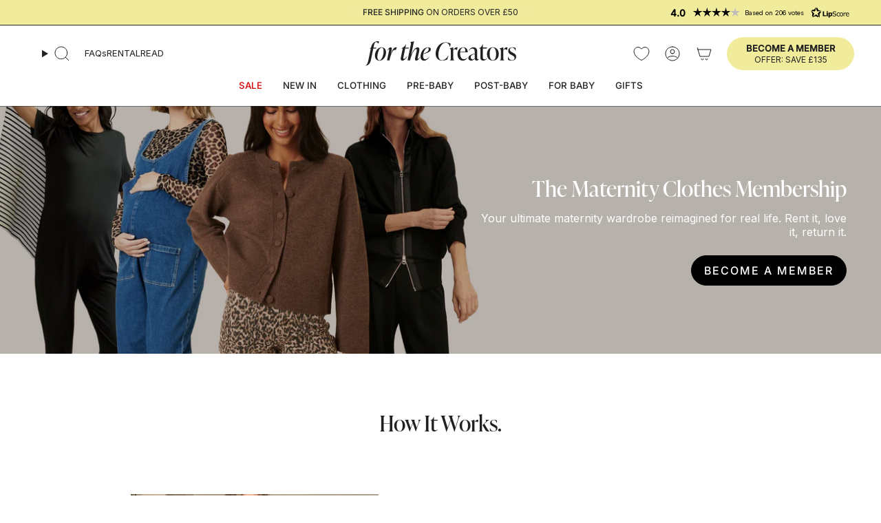

--- FILE ---
content_type: text/html; charset=utf-8
request_url: https://forthecreators.co/pages/become-a-member
body_size: 69014
content:
<!doctype html>
<html class="no-js no-touch supports-no-cookies" lang="en">
  <head>
    <script>
      window.addEventListener('DOMContentLoaded', (event) => {
        window.addEventListener('wiseCartOpen', function updateCartCount(event) {
          document.querySelector('button.drawer__close')?.click();
        });
      });
    </script>

    <!-- Google Tag Manager -->
    <script>
      // window.dataLayer = window.dataLayer || [];

      // // // Define dataLayer and the gtag function.
      // function gtag(){dataLayer.push(arguments);}

      (function (w, d, s, l, i) {
        w[l] = w[l] || [];
        w[l].push({ 'gtm.start': new Date().getTime(), event: 'gtm.js' });
        var f = d.getElementsByTagName(s)[0],
          j = d.createElement(s),
          dl = l != 'dataLayer' ? '&l=' + l : '';
        j.async = true;
        j.src = 'https://www.googletagmanager.com/gtm.js?id=' + i + dl;
        f.parentNode.insertBefore(j, f);
      })(window, document, 'script', 'dataLayer', 'GTM-W8DZ8RW');
    </script>
    <!-- End Google Tag Manager -->

    <!-- <!-- Google tag (gtag.js) -->
    <!--
      <script async src="https://www.googletagmanager.com/gtag/js?id=G-VSXEZKRE1X"></script>
      <script>
        window.dataLayer = window.dataLayer || [];
        function gtag(){dataLayer.push(arguments);}
        gtag('js', new Date());

        gtag('config', 'G-VSXEZKRE1X');
      </script>
    -->

    <!-- Hotjar Tracking Code for www.forthecreators.co -->
    <script>
      (function (h, o, t, j, a, r) {
        h.hj =
          h.hj ||
          function () {
            (h.hj.q = h.hj.q || []).push(arguments);
          };
        h._hjSettings = { hjid: 2071515, hjsv: 6 };
        a = o.getElementsByTagName('head')[0];
        r = o.createElement('script');
        r.async = 1;
        r.src = t + h._hjSettings.hjid + j + h._hjSettings.hjsv;
        a.appendChild(r);
      })(window, document, 'https://static.hotjar.com/c/hotjar-', '.js?sv=');
    </script>
    <meta charset="UTF-8">
    <meta http-equiv="X-UA-Compatible" content="IE=edge">
    <meta name="viewport" content="width=device-width, initial-scale=1.0">
    <meta name="theme-color" content="#395542">

    

    <link rel="canonical" href="https://forthecreators.co/pages/become-a-member">
    <link rel="preconnect" href="https://cdn.shopify.com" crossorigin>
    <!-- ======================= Broadcast Theme V5.1.3 ========================= --><link rel="preconnect" href="https://fonts.shopifycdn.com" crossorigin><style>
  @font-face {
    font-family: 'IvyPresto Display';
    src: url('//forthecreators.co/cdn/shop/t/47/assets/IvyPrestoDisplay-Regular.ttf?v=20242690507922861001750227633') format('truetype');
    font-weight: normal;
    font-style: normal;
    font-display: swap;
  }

  @font-face {
    font-family: 'IvyPresto Display';
    src: url('//forthecreators.co/cdn/shop/t/47/assets/IvyPrestoDisplay-Italic.ttf?v=159884127928869014601750227632') format('truetype');
    font-weight: normal;
    font-style: italic;
    font-display: swap;
  }
</style>


    <link href="//forthecreators.co/cdn/shop/t/47/assets/theme.css?v=92336598338974639521765576760" as="style" rel="preload">
    <link href="//forthecreators.co/cdn/shop/t/47/assets/vendor.js?v=93779096473886333451750227632" as="script" rel="preload">
    <link href="//forthecreators.co/cdn/shop/t/47/assets/theme.js?v=47937443779042339341762724497" as="script" rel="preload">

      <link rel="icon" type="image/png" href="//forthecreators.co/cdn/shop/files/FTClogo_Square_Yellow.png?crop=center&height=32&v=1746094647&width=32">
    

    <!-- Title and description ================================================ -->
    
    <title>
    
    Become a Member | The Maternity Clothing Rental Membership
    
    
    
      &ndash; For The Creators
    
  </title>

    
      <meta name="description" content="Unlock an endless wardrobe of beautiful maternity clothes with the Maternity Rental Membership. Rent your maternity wardrobe each month, designed to take you from your first trimester through to motherhood for a fraction of the cost to buy new.">
    

    <meta property="og:site_name" content="For The Creators">
<meta property="og:url" content="https://forthecreators.co/pages/become-a-member">
<meta property="og:title" content="Become a Member | The Maternity Clothing Rental Membership">
<meta property="og:type" content="website">
<meta property="og:description" content="Unlock an endless wardrobe of beautiful maternity clothes with the Maternity Rental Membership. Rent your maternity wardrobe each month, designed to take you from your first trimester through to motherhood for a fraction of the cost to buy new."><meta property="og:image" content="http://forthecreators.co/cdn/shop/files/ForTheCreators_maternityclothing.png?v=1746100705">
  <meta property="og:image:secure_url" content="https://forthecreators.co/cdn/shop/files/ForTheCreators_maternityclothing.png?v=1746100705">
  <meta property="og:image:width" content="1200">
  <meta property="og:image:height" content="628"><meta name="twitter:card" content="summary_large_image">
<meta name="twitter:title" content="Become a Member | The Maternity Clothing Rental Membership">
<meta name="twitter:description" content="Unlock an endless wardrobe of beautiful maternity clothes with the Maternity Rental Membership. Rent your maternity wardrobe each month, designed to take you from your first trimester through to motherhood for a fraction of the cost to buy new.">

    <!-- CSS ================================================================== -->

    <link href="//forthecreators.co/cdn/shop/t/47/assets/font-settings.css?v=149035233287924705831762347230" rel="stylesheet" type="text/css" media="all" />

    
<style data-shopify>

  :root  {--scrollbar-width: 0;





--COLOR-VIDEO-BG: #f2f2f2;
--COLOR-BG-BRIGHTER: #f2f2f2;--COLOR-BG: #ffffff;--COLOR-BG-ALPHA-25: rgba(255, 255, 255, 0.25);
--COLOR-BG-TRANSPARENT: rgba(255, 255, 255, 0);
--COLOR-BG-SECONDARY: #e7e4df;
--COLOR-BG-SECONDARY-LIGHTEN: #ffffff;
--COLOR-BG-RGB: 255, 
255, 
255;

--COLOR-TEXT-DARK: #000000;
--COLOR-TEXT: #212121;
--COLOR-TEXT-LIGHT: #646464;


/* === Opacity shades of grey ===*/
--COLOR-A5: rgba(33, 33, 33, 0.05);
--COLOR-A10: rgba(33, 33, 33, 0.1);
--COLOR-A15: rgba(33, 33, 33, 0.15);
--COLOR-A20: rgba(33, 33, 33, 0.2);
--COLOR-A25: rgba(33, 33, 33, 0.25);
--COLOR-A30: rgba(33, 33, 33, 0.3);
--COLOR-A35: rgba(33, 33, 33, 0.35);
--COLOR-A40: rgba(33, 33, 33, 0.4);
--COLOR-A45: rgba(33, 33, 33, 0.45);
--COLOR-A50: rgba(33, 33, 33, 0.5);
--COLOR-A55: rgba(33, 33, 33, 0.55);
--COLOR-A60: rgba(33, 33, 33, 0.6);
--COLOR-A65: rgba(33, 33, 33, 0.65);
--COLOR-A70: rgba(33, 33, 33, 0.7);
--COLOR-A75: rgba(33, 33, 33, 0.75);
--COLOR-A80: rgba(33, 33, 33, 0.8);
--COLOR-A85: rgba(33, 33, 33, 0.85);
--COLOR-A90: rgba(33, 33, 33, 0.9);
--COLOR-A95: rgba(33, 33, 33, 0.95);

--COLOR-BORDER: rgb(144, 144, 144);
--COLOR-BORDER-LIGHT: #bcbcbc;
--COLOR-BORDER-HAIRLINE: #f7f7f7;
--COLOR-BORDER-DARK: #5d5d5d;/* === Bright color ===*/
--COLOR-PRIMARY: #395542;
--COLOR-PRIMARY-HOVER: #172a1d;
--COLOR-PRIMARY-FADE: rgba(57, 85, 66, 0.05);
--COLOR-PRIMARY-FADE-HOVER: rgba(57, 85, 66, 0.1);
--COLOR-PRIMARY-LIGHT: #69be84;--COLOR-PRIMARY-OPPOSITE: #ffffff;


/* === link Color ===*/
--COLOR-LINK: #212121;
--COLOR-LINK-HOVER: rgba(33, 33, 33, 0.7);
--COLOR-LINK-FADE: rgba(33, 33, 33, 0.05);
--COLOR-LINK-FADE-HOVER: rgba(33, 33, 33, 0.1);--COLOR-LINK-OPPOSITE: #ffffff;


/* === Product grid sale tags ===*/
--COLOR-SALE-BG: #d02e2e;
--COLOR-SALE-TEXT: #ffffff;--COLOR-SALE-TEXT-SECONDARY: #d02e2e;

/* === Product grid badges ===*/
--COLOR-BADGE-BG: #f1eb9c;
--COLOR-BADGE-TEXT: #212121;

/* === Product sale color ===*/
--COLOR-SALE: #d02e2e;

/* === Gray background on Product grid items ===*/--filter-bg: 1.0;/* === Helper colors for form error states ===*/
--COLOR-ERROR: #721C24;
--COLOR-ERROR-BG: #F8D7DA;
--COLOR-ERROR-BORDER: #F5C6CB;



  --RADIUS: 300px;
  --RADIUS-SELECT: 22px;

--COLOR-HEADER-BG: #ffffff;--COLOR-HEADER-BG-TRANSPARENT: rgba(255, 255, 255, 0);
--COLOR-HEADER-LINK: #212121;
--COLOR-HEADER-LINK-HOVER: rgba(33, 33, 33, 0.7);

--COLOR-MENU-BG: #ffffff;
--COLOR-MENU-LINK: #212121;
--COLOR-MENU-LINK-HOVER: rgba(33, 33, 33, 0.7);
--COLOR-SUBMENU-BG: #ffffff;
--COLOR-SUBMENU-LINK: #212121;
--COLOR-SUBMENU-LINK-HOVER: rgba(33, 33, 33, 0.7);
--COLOR-SUBMENU-TEXT-LIGHT: #646464;
--COLOR-MENU-TRANSPARENT: #ffffff;
--COLOR-MENU-TRANSPARENT-HOVER: rgba(255, 255, 255, 0.7);

--COLOR-FOOTER-BG: #395542;
--COLOR-FOOTER-TEXT: #ffffff;
--COLOR-FOOTER-TEXT-A35: rgba(255, 255, 255, 0.35);
--COLOR-FOOTER-TEXT-A75: rgba(255, 255, 255, 0.75);
--COLOR-FOOTER-LINK: #ffffff;
--COLOR-FOOTER-LINK-HOVER: rgba(255, 255, 255, 0.7);
--COLOR-FOOTER-BORDER: #ffffff;

--TRANSPARENT: rgba(255, 255, 255, 0);

/* === Default overlay opacity ===*/
--overlay-opacity: 0;
--underlay-opacity: 1;
--underlay-bg: rgba(0,0,0,0.4);

/* === Custom Cursor ===*/
--ICON-ZOOM-IN: url("//forthecreators.co/cdn/shop/t/47/assets/icon-zoom-in.svg?v=182473373117644429561750227639");
--ICON-ZOOM-OUT: url("//forthecreators.co/cdn/shop/t/47/assets/icon-zoom-out.svg?v=101497157853986683871750227640");

/* === Custom Icons ===*/



--ICON-ADD-BAG: url("//forthecreators.co/cdn/shop/t/47/assets/icon-add-bag.svg?v=23763382405227654651750227634");
--ICON-ADD-CART: url("//forthecreators.co/cdn/shop/t/47/assets/icon-add-cart.svg?v=3962293684743587821750227636");
--ICON-ARROW-LEFT: url("//forthecreators.co/cdn/shop/t/47/assets/icon-arrow-left.svg?v=136066145774695772731750227633");
--ICON-ARROW-RIGHT: url("//forthecreators.co/cdn/shop/t/47/assets/icon-arrow-right.svg?v=150928298113663093401750227636");
--ICON-SELECT: url("//forthecreators.co/cdn/shop/t/47/assets/icon-select.svg?v=167170173659852274001750227638");


--PRODUCT-GRID-ASPECT-RATIO: 130.0%;

/* === Typography ===*/
--FONT-WEIGHT-BODY: 400;
--FONT-WEIGHT-BODY-BOLD: 500;

--FONT-STACK-BODY: Inter, 
sans-serif;
--FONT-STYLE-BODY: normal;
--FONT-STYLE-BODY-ITALIC: italic;
--FONT-ADJUST-BODY: 1.0;

--FONT-WEIGHT-HEADING: 400;
--FONT-WEIGHT-HEADING-BOLD: 500;

--FONT-STACK-HEADING: Inter, 
sans-serif;
--FONT-STACK-HEADING: 'IvyPresto Display';
--FONT-STYLE-HEADING: normal;
--FONT-STYLE-HEADING-ITALIC: italic;
--FONT-ADJUST-HEADING: 1.0;

--FONT-STACK-NAV: Inter, 
sans-serif;
--FONT-STYLE-NAV: normal;
--FONT-STYLE-NAV-ITALIC: italic;
--FONT-ADJUST-NAV: 0.95;

--FONT-WEIGHT-NAV: 400;
--FONT-WEIGHT-NAV-BOLD: 500;

--FONT-SIZE-BASE: 1.0rem;
--FONT-SIZE-BASE-PERCENT: 1.0;

/* === Parallax ===*/
--PARALLAX-STRENGTH-MIN: 120.0%;
--PARALLAX-STRENGTH-MAX: 130.0%;--COLUMNS: 4;
--COLUMNS-MEDIUM: 3;
--COLUMNS-SMALL: 2;
--COLUMNS-MOBILE: 1;--LAYOUT-OUTER: 50px;
  --LAYOUT-GUTTER: 32px;
  --LAYOUT-OUTER-MEDIUM: 30px;
  --LAYOUT-GUTTER-MEDIUM: 22px;
  --LAYOUT-OUTER-SMALL: 16px;
  --LAYOUT-GUTTER-SMALL: 16px;--base-animation-delay: 0;
--line-height-normal: 1.375;
/* Equals to line-height: normal; */--SIDEBAR-WIDTH: 288px;
  --SIDEBAR-WIDTH-MEDIUM: 258px;--DRAWER-WIDTH: 400px;--ICON-STROKE-WIDTH: 1px;/* === Button General ===*/
--BTN-FONT-STACK: Inter, 
sans-serif;
--BTN-FONT-WEIGHT: 400;
--BTN-FONT-STYLE: normal;
--BTN-FONT-SIZE: 16px;

--BTN-LETTER-SPACING: 0.125em;
--BTN-UPPERCASE: uppercase;
--BTN-TEXT-ARROW-OFFSET: -1px;

/* === Button Primary ===*/
--BTN-PRIMARY-BORDER-COLOR: #212121;
--BTN-PRIMARY-BG-COLOR: #212121;
--BTN-PRIMARY-TEXT-COLOR: #ffffff;



  --BTN-PRIMARY-BG-COLOR-BRIGHTER: #3b3b3b;


/* === Button Secondary ===*/
--BTN-SECONDARY-BORDER-COLOR: #f1eb9c;
--BTN-SECONDARY-BG-COLOR: #f1eb9c;
--BTN-SECONDARY-TEXT-COLOR: #212121;



  --BTN-SECONDARY-BG-COLOR-BRIGHTER: #eee686;


/* === Button White ===*/
--TEXT-BTN-BORDER-WHITE: #fff;
--TEXT-BTN-BG-WHITE: #fff;
--TEXT-BTN-WHITE: #000;
--TEXT-BTN-BG-WHITE-BRIGHTER: #f2f2f2;

/* === Button Black ===*/
--TEXT-BTN-BG-BLACK: #000;
--TEXT-BTN-BORDER-BLACK: #000;
--TEXT-BTN-BLACK: #fff;
--TEXT-BTN-BG-BLACK-BRIGHTER: #1a1a1a;

/* === Cart Gradient ===*/


  --FREE-SHIPPING-GRADIENT: linear-gradient(270deg, rgba(171, 140, 82, 1), rgba(231, 228, 223, 1) 100%);


}

::backdrop {
  --underlay-opacity: 1;
  --underlay-bg: rgba(0,0,0,0.4);
}
</style>

    <link href="//forthecreators.co/cdn/shop/t/47/assets/theme.css?v=92336598338974639521765576760" rel="stylesheet" type="text/css" media="all" />
<link href="//forthecreators.co/cdn/shop/t/47/assets/swatches.css?v=157844926215047500451750227634" as="style" rel="preload">
      <link href="//forthecreators.co/cdn/shop/t/47/assets/swatches.css?v=157844926215047500451750227634" rel="stylesheet" type="text/css" media="all" />
<style data-shopify>.swatches {
    --black: #000000;--white: #fafafa;--blank: url(//forthecreators.co/cdn/shop/files/blank_small.png?29732);
  }</style>
<link href="//forthecreators.co/cdn/shop/t/47/assets/custom.css?v=26&amp;v=126574109000735807111765576760" rel="stylesheet" type="text/css" media="all" />

    <script>
    if (window.navigator.userAgent.indexOf('MSIE ') > 0 || window.navigator.userAgent.indexOf('Trident/') > 0) {
      document.documentElement.className = document.documentElement.className + ' ie';

      var scripts = document.getElementsByTagName('script')[0];
      var polyfill = document.createElement("script");
      polyfill.defer = true;
      polyfill.src = "//forthecreators.co/cdn/shop/t/47/assets/ie11.js?v=144489047535103983231750227630";

      scripts.parentNode.insertBefore(polyfill, scripts);
    } else {
      document.documentElement.className = document.documentElement.className.replace('no-js', 'js');
    }

    document.documentElement.style.setProperty('--scrollbar-width', `${getScrollbarWidth()}px`);

    function getScrollbarWidth() {
      // Creating invisible container
      const outer = document.createElement('div');
      outer.style.visibility = 'hidden';
      outer.style.overflow = 'scroll'; // forcing scrollbar to appear
      outer.style.msOverflowStyle = 'scrollbar'; // needed for WinJS apps
      document.documentElement.appendChild(outer);

      // Creating inner element and placing it in the container
      const inner = document.createElement('div');
      outer.appendChild(inner);

      // Calculating difference between container's full width and the child width
      const scrollbarWidth = outer.offsetWidth - inner.offsetWidth;

      // Removing temporary elements from the DOM
      outer.parentNode.removeChild(outer);

      return scrollbarWidth;
    }

    let root = '/';
    if (root[root.length - 1] !== '/') {
      root = root + '/';
    }

    window.theme = {
      routes: {
        root: root,
        cart_url: '/cart',
        cart_add_url: '/cart/add',
        cart_change_url: '/cart/change',
        product_recommendations_url: '/recommendations/products',
        predictive_search_url: '/search/suggest',
        addresses_url: '/account/addresses'
      },
      assets: {
        photoswipe: '//forthecreators.co/cdn/shop/t/47/assets/photoswipe.js?v=162613001030112971491750227632',
        smoothscroll: '//forthecreators.co/cdn/shop/t/47/assets/smoothscroll.js?v=37906625415260927261750227633',
      },
      strings: {
        addToCart: "Add to bag",
        cartAcceptanceError: "You must accept our terms and conditions.",
        soldOut: "Sold Out",
        from: "From",
        preOrder: "Pre-order",
        sale: "Sale",
        subscription: "Subscription",
        unavailable: "Unavailable",
        unitPrice: "Unit price",
        unitPriceSeparator: "per",
        shippingCalcSubmitButton: "Calculate shipping",
        shippingCalcSubmitButtonDisabled: "Calculating...",
        selectValue: "Select value",
        selectColor: "Select color",
        oneColor: "color",
        otherColor: "colors",
        upsellAddToCart: "Add",
        free: "Free",
        swatchesColor: "Color, Colour"
      },
      settings: {
        customerLoggedIn: null ? true : false,
        cartDrawerEnabled: true,
        enableQuickAdd: false,
        enableAnimations: true,
        variantOnSale: true,
      },
      moneyFormat: false ? "£{{amount}} GBP" : "£{{amount}}",
      moneyWithoutCurrencyFormat: "£{{amount}}",
      moneyWithCurrencyFormat: "£{{amount}} GBP",
      subtotal: 0,
      info: {
        name: 'broadcast'
      },
      version: '5.1.3'
    };

    if (window.performance) {
      window.performance.mark('init');
    } else {
      window.fastNetworkAndCPU = false;
    }
    </script>

    
      <script src="//forthecreators.co/cdn/shopifycloud/storefront/assets/themes_support/shopify_common-5f594365.js" defer="defer"></script>
    

    <!-- Theme Javascript ============================================================== -->
    <script src="//forthecreators.co/cdn/shop/t/47/assets/vendor.js?v=93779096473886333451750227632" defer="defer"></script>
    <script src="//forthecreators.co/cdn/shop/t/47/assets/theme.dev.js?v=118580440401838117111764167255" defer="defer"></script>
    
<!-- Shopify app scripts =========================================================== -->

    <script>window.performance && window.performance.mark && window.performance.mark('shopify.content_for_header.start');</script><meta name="google-site-verification" content="RpvsWFK7Hihr_oSJ7sNlYhZxnrSdawaX5htQ6EJj-rI">
<meta name="facebook-domain-verification" content="i1u6x15o4f98x1q799rsh8s3sx0mfm">
<meta id="shopify-digital-wallet" name="shopify-digital-wallet" content="/80295625012/digital_wallets/dialog">
<meta name="shopify-checkout-api-token" content="b647416136191985ac9da7a1b7a7175f">
<meta id="in-context-paypal-metadata" data-shop-id="80295625012" data-venmo-supported="false" data-environment="production" data-locale="en_US" data-paypal-v4="true" data-currency="GBP">
<script async="async" src="/checkouts/internal/preloads.js?locale=en-GB"></script>
<link rel="preconnect" href="https://shop.app" crossorigin="anonymous">
<script async="async" src="https://shop.app/checkouts/internal/preloads.js?locale=en-GB&shop_id=80295625012" crossorigin="anonymous"></script>
<script id="apple-pay-shop-capabilities" type="application/json">{"shopId":80295625012,"countryCode":"GB","currencyCode":"GBP","merchantCapabilities":["supports3DS"],"merchantId":"gid:\/\/shopify\/Shop\/80295625012","merchantName":"For The Creators","requiredBillingContactFields":["postalAddress","email","phone"],"requiredShippingContactFields":["postalAddress","email","phone"],"shippingType":"shipping","supportedNetworks":["visa","maestro","masterCard","amex","discover","elo"],"total":{"type":"pending","label":"For The Creators","amount":"1.00"},"shopifyPaymentsEnabled":true,"supportsSubscriptions":true}</script>
<script id="shopify-features" type="application/json">{"accessToken":"b647416136191985ac9da7a1b7a7175f","betas":["rich-media-storefront-analytics"],"domain":"forthecreators.co","predictiveSearch":true,"shopId":80295625012,"locale":"en"}</script>
<script>var Shopify = Shopify || {};
Shopify.shop = "for-the-creators.myshopify.com";
Shopify.locale = "en";
Shopify.currency = {"active":"GBP","rate":"1.0"};
Shopify.country = "GB";
Shopify.theme = {"name":"REFULFIL - Main","id":181320188287,"schema_name":"Broadcast","schema_version":"5.1.3","theme_store_id":null,"role":"main"};
Shopify.theme.handle = "null";
Shopify.theme.style = {"id":null,"handle":null};
Shopify.cdnHost = "forthecreators.co/cdn";
Shopify.routes = Shopify.routes || {};
Shopify.routes.root = "/";</script>
<script type="module">!function(o){(o.Shopify=o.Shopify||{}).modules=!0}(window);</script>
<script>!function(o){function n(){var o=[];function n(){o.push(Array.prototype.slice.apply(arguments))}return n.q=o,n}var t=o.Shopify=o.Shopify||{};t.loadFeatures=n(),t.autoloadFeatures=n()}(window);</script>
<script>
  window.ShopifyPay = window.ShopifyPay || {};
  window.ShopifyPay.apiHost = "shop.app\/pay";
  window.ShopifyPay.redirectState = null;
</script>
<script id="shop-js-analytics" type="application/json">{"pageType":"page"}</script>
<script defer="defer" async type="module" src="//forthecreators.co/cdn/shopifycloud/shop-js/modules/v2/client.init-shop-cart-sync_DlSlHazZ.en.esm.js"></script>
<script defer="defer" async type="module" src="//forthecreators.co/cdn/shopifycloud/shop-js/modules/v2/chunk.common_D16XZWos.esm.js"></script>
<script type="module">
  await import("//forthecreators.co/cdn/shopifycloud/shop-js/modules/v2/client.init-shop-cart-sync_DlSlHazZ.en.esm.js");
await import("//forthecreators.co/cdn/shopifycloud/shop-js/modules/v2/chunk.common_D16XZWos.esm.js");

  window.Shopify.SignInWithShop?.initShopCartSync?.({"fedCMEnabled":true,"windoidEnabled":true});

</script>
<script>
  window.Shopify = window.Shopify || {};
  if (!window.Shopify.featureAssets) window.Shopify.featureAssets = {};
  window.Shopify.featureAssets['shop-js'] = {"shop-cart-sync":["modules/v2/client.shop-cart-sync_DKWYiEUO.en.esm.js","modules/v2/chunk.common_D16XZWos.esm.js"],"init-fed-cm":["modules/v2/client.init-fed-cm_vfPMjZAC.en.esm.js","modules/v2/chunk.common_D16XZWos.esm.js"],"init-shop-email-lookup-coordinator":["modules/v2/client.init-shop-email-lookup-coordinator_CR38P6MB.en.esm.js","modules/v2/chunk.common_D16XZWos.esm.js"],"init-shop-cart-sync":["modules/v2/client.init-shop-cart-sync_DlSlHazZ.en.esm.js","modules/v2/chunk.common_D16XZWos.esm.js"],"shop-cash-offers":["modules/v2/client.shop-cash-offers_CJw4IQ6B.en.esm.js","modules/v2/chunk.common_D16XZWos.esm.js","modules/v2/chunk.modal_UwFWkumu.esm.js"],"shop-toast-manager":["modules/v2/client.shop-toast-manager_BY778Uv6.en.esm.js","modules/v2/chunk.common_D16XZWos.esm.js"],"init-windoid":["modules/v2/client.init-windoid_DVhZdEm3.en.esm.js","modules/v2/chunk.common_D16XZWos.esm.js"],"shop-button":["modules/v2/client.shop-button_D2ZzKUPa.en.esm.js","modules/v2/chunk.common_D16XZWos.esm.js"],"avatar":["modules/v2/client.avatar_BTnouDA3.en.esm.js"],"init-customer-accounts-sign-up":["modules/v2/client.init-customer-accounts-sign-up_CQZUmjGN.en.esm.js","modules/v2/client.shop-login-button_Cu5K-F7X.en.esm.js","modules/v2/chunk.common_D16XZWos.esm.js","modules/v2/chunk.modal_UwFWkumu.esm.js"],"pay-button":["modules/v2/client.pay-button_CcBqbGU7.en.esm.js","modules/v2/chunk.common_D16XZWos.esm.js"],"init-shop-for-new-customer-accounts":["modules/v2/client.init-shop-for-new-customer-accounts_B5DR5JTE.en.esm.js","modules/v2/client.shop-login-button_Cu5K-F7X.en.esm.js","modules/v2/chunk.common_D16XZWos.esm.js","modules/v2/chunk.modal_UwFWkumu.esm.js"],"shop-login-button":["modules/v2/client.shop-login-button_Cu5K-F7X.en.esm.js","modules/v2/chunk.common_D16XZWos.esm.js","modules/v2/chunk.modal_UwFWkumu.esm.js"],"shop-follow-button":["modules/v2/client.shop-follow-button_BX8Slf17.en.esm.js","modules/v2/chunk.common_D16XZWos.esm.js","modules/v2/chunk.modal_UwFWkumu.esm.js"],"init-customer-accounts":["modules/v2/client.init-customer-accounts_DjKkmQ2w.en.esm.js","modules/v2/client.shop-login-button_Cu5K-F7X.en.esm.js","modules/v2/chunk.common_D16XZWos.esm.js","modules/v2/chunk.modal_UwFWkumu.esm.js"],"lead-capture":["modules/v2/client.lead-capture_ChWCg7nV.en.esm.js","modules/v2/chunk.common_D16XZWos.esm.js","modules/v2/chunk.modal_UwFWkumu.esm.js"],"checkout-modal":["modules/v2/client.checkout-modal_DPnpVyv-.en.esm.js","modules/v2/chunk.common_D16XZWos.esm.js","modules/v2/chunk.modal_UwFWkumu.esm.js"],"shop-login":["modules/v2/client.shop-login_leRXJtcZ.en.esm.js","modules/v2/chunk.common_D16XZWos.esm.js","modules/v2/chunk.modal_UwFWkumu.esm.js"],"payment-terms":["modules/v2/client.payment-terms_Bp9K0NXD.en.esm.js","modules/v2/chunk.common_D16XZWos.esm.js","modules/v2/chunk.modal_UwFWkumu.esm.js"]};
</script>
<script>(function() {
  var isLoaded = false;
  function asyncLoad() {
    if (isLoaded) return;
    isLoaded = true;
    var urls = ["https:\/\/static.returngo.ai\/master.returngo.ai\/returngo.min.js?shop=for-the-creators.myshopify.com","https:\/\/dr4qe3ddw9y32.cloudfront.net\/awin-shopify-integration-code.js?aid=39332\u0026v=shopifyApp_5.1.6\u0026ts=1745419206794\u0026shop=for-the-creators.myshopify.com","https:\/\/cdn.nfcube.com\/instafeed-7783a0c3fece12c8aac37d1799521334.js?shop=for-the-creators.myshopify.com","https:\/\/s3.eu-west-1.amazonaws.com\/production-klarna-il-shopify-osm\/7bec47374bc1cb6b6338dfd4d69e7bffd4f4b70b\/for-the-creators.myshopify.com-1753357536043.js?shop=for-the-creators.myshopify.com","https:\/\/cdn.rebuyengine.com\/onsite\/js\/rebuy.js?shop=for-the-creators.myshopify.com","https:\/\/cdn.rebuyengine.com\/onsite\/js\/rebuy.js?shop=for-the-creators.myshopify.com","https:\/\/cdn.rebuyengine.com\/onsite\/js\/rebuy.js?shop=for-the-creators.myshopify.com","https:\/\/cdn.rebuyengine.com\/onsite\/js\/rebuy.js?shop=for-the-creators.myshopify.com","https:\/\/cdn.rebuyengine.com\/onsite\/js\/rebuy.js?shop=for-the-creators.myshopify.com"];
    for (var i = 0; i < urls.length; i++) {
      var s = document.createElement('script');
      s.type = 'text/javascript';
      s.async = true;
      s.src = urls[i];
      var x = document.getElementsByTagName('script')[0];
      x.parentNode.insertBefore(s, x);
    }
  };
  if(window.attachEvent) {
    window.attachEvent('onload', asyncLoad);
  } else {
    window.addEventListener('load', asyncLoad, false);
  }
})();</script>
<script id="__st">var __st={"a":80295625012,"offset":0,"reqid":"887bca21-1d3b-4848-a5ae-39f32b4b907c-1768573189","pageurl":"forthecreators.co\/pages\/become-a-member","s":"pages-125924049204","u":"ab91c60d2024","p":"page","rtyp":"page","rid":125924049204};</script>
<script>window.ShopifyPaypalV4VisibilityTracking = true;</script>
<script id="captcha-bootstrap">!function(){'use strict';const t='contact',e='account',n='new_comment',o=[[t,t],['blogs',n],['comments',n],[t,'customer']],c=[[e,'customer_login'],[e,'guest_login'],[e,'recover_customer_password'],[e,'create_customer']],r=t=>t.map((([t,e])=>`form[action*='/${t}']:not([data-nocaptcha='true']) input[name='form_type'][value='${e}']`)).join(','),a=t=>()=>t?[...document.querySelectorAll(t)].map((t=>t.form)):[];function s(){const t=[...o],e=r(t);return a(e)}const i='password',u='form_key',d=['recaptcha-v3-token','g-recaptcha-response','h-captcha-response',i],f=()=>{try{return window.sessionStorage}catch{return}},m='__shopify_v',_=t=>t.elements[u];function p(t,e,n=!1){try{const o=window.sessionStorage,c=JSON.parse(o.getItem(e)),{data:r}=function(t){const{data:e,action:n}=t;return t[m]||n?{data:e,action:n}:{data:t,action:n}}(c);for(const[e,n]of Object.entries(r))t.elements[e]&&(t.elements[e].value=n);n&&o.removeItem(e)}catch(o){console.error('form repopulation failed',{error:o})}}const l='form_type',E='cptcha';function T(t){t.dataset[E]=!0}const w=window,h=w.document,L='Shopify',v='ce_forms',y='captcha';let A=!1;((t,e)=>{const n=(g='f06e6c50-85a8-45c8-87d0-21a2b65856fe',I='https://cdn.shopify.com/shopifycloud/storefront-forms-hcaptcha/ce_storefront_forms_captcha_hcaptcha.v1.5.2.iife.js',D={infoText:'Protected by hCaptcha',privacyText:'Privacy',termsText:'Terms'},(t,e,n)=>{const o=w[L][v],c=o.bindForm;if(c)return c(t,g,e,D).then(n);var r;o.q.push([[t,g,e,D],n]),r=I,A||(h.body.append(Object.assign(h.createElement('script'),{id:'captcha-provider',async:!0,src:r})),A=!0)});var g,I,D;w[L]=w[L]||{},w[L][v]=w[L][v]||{},w[L][v].q=[],w[L][y]=w[L][y]||{},w[L][y].protect=function(t,e){n(t,void 0,e),T(t)},Object.freeze(w[L][y]),function(t,e,n,w,h,L){const[v,y,A,g]=function(t,e,n){const i=e?o:[],u=t?c:[],d=[...i,...u],f=r(d),m=r(i),_=r(d.filter((([t,e])=>n.includes(e))));return[a(f),a(m),a(_),s()]}(w,h,L),I=t=>{const e=t.target;return e instanceof HTMLFormElement?e:e&&e.form},D=t=>v().includes(t);t.addEventListener('submit',(t=>{const e=I(t);if(!e)return;const n=D(e)&&!e.dataset.hcaptchaBound&&!e.dataset.recaptchaBound,o=_(e),c=g().includes(e)&&(!o||!o.value);(n||c)&&t.preventDefault(),c&&!n&&(function(t){try{if(!f())return;!function(t){const e=f();if(!e)return;const n=_(t);if(!n)return;const o=n.value;o&&e.removeItem(o)}(t);const e=Array.from(Array(32),(()=>Math.random().toString(36)[2])).join('');!function(t,e){_(t)||t.append(Object.assign(document.createElement('input'),{type:'hidden',name:u})),t.elements[u].value=e}(t,e),function(t,e){const n=f();if(!n)return;const o=[...t.querySelectorAll(`input[type='${i}']`)].map((({name:t})=>t)),c=[...d,...o],r={};for(const[a,s]of new FormData(t).entries())c.includes(a)||(r[a]=s);n.setItem(e,JSON.stringify({[m]:1,action:t.action,data:r}))}(t,e)}catch(e){console.error('failed to persist form',e)}}(e),e.submit())}));const S=(t,e)=>{t&&!t.dataset[E]&&(n(t,e.some((e=>e===t))),T(t))};for(const o of['focusin','change'])t.addEventListener(o,(t=>{const e=I(t);D(e)&&S(e,y())}));const B=e.get('form_key'),M=e.get(l),P=B&&M;t.addEventListener('DOMContentLoaded',(()=>{const t=y();if(P)for(const e of t)e.elements[l].value===M&&p(e,B);[...new Set([...A(),...v().filter((t=>'true'===t.dataset.shopifyCaptcha))])].forEach((e=>S(e,t)))}))}(h,new URLSearchParams(w.location.search),n,t,e,['guest_login'])})(!0,!0)}();</script>
<script integrity="sha256-4kQ18oKyAcykRKYeNunJcIwy7WH5gtpwJnB7kiuLZ1E=" data-source-attribution="shopify.loadfeatures" defer="defer" src="//forthecreators.co/cdn/shopifycloud/storefront/assets/storefront/load_feature-a0a9edcb.js" crossorigin="anonymous"></script>
<script crossorigin="anonymous" defer="defer" src="//forthecreators.co/cdn/shopifycloud/storefront/assets/shopify_pay/storefront-65b4c6d7.js?v=20250812"></script>
<script data-source-attribution="shopify.dynamic_checkout.dynamic.init">var Shopify=Shopify||{};Shopify.PaymentButton=Shopify.PaymentButton||{isStorefrontPortableWallets:!0,init:function(){window.Shopify.PaymentButton.init=function(){};var t=document.createElement("script");t.src="https://forthecreators.co/cdn/shopifycloud/portable-wallets/latest/portable-wallets.en.js",t.type="module",document.head.appendChild(t)}};
</script>
<script data-source-attribution="shopify.dynamic_checkout.buyer_consent">
  function portableWalletsHideBuyerConsent(e){var t=document.getElementById("shopify-buyer-consent"),n=document.getElementById("shopify-subscription-policy-button");t&&n&&(t.classList.add("hidden"),t.setAttribute("aria-hidden","true"),n.removeEventListener("click",e))}function portableWalletsShowBuyerConsent(e){var t=document.getElementById("shopify-buyer-consent"),n=document.getElementById("shopify-subscription-policy-button");t&&n&&(t.classList.remove("hidden"),t.removeAttribute("aria-hidden"),n.addEventListener("click",e))}window.Shopify?.PaymentButton&&(window.Shopify.PaymentButton.hideBuyerConsent=portableWalletsHideBuyerConsent,window.Shopify.PaymentButton.showBuyerConsent=portableWalletsShowBuyerConsent);
</script>
<script data-source-attribution="shopify.dynamic_checkout.cart.bootstrap">document.addEventListener("DOMContentLoaded",(function(){function t(){return document.querySelector("shopify-accelerated-checkout-cart, shopify-accelerated-checkout")}if(t())Shopify.PaymentButton.init();else{new MutationObserver((function(e,n){t()&&(Shopify.PaymentButton.init(),n.disconnect())})).observe(document.body,{childList:!0,subtree:!0})}}));
</script>
<link id="shopify-accelerated-checkout-styles" rel="stylesheet" media="screen" href="https://forthecreators.co/cdn/shopifycloud/portable-wallets/latest/accelerated-checkout-backwards-compat.css" crossorigin="anonymous">
<style id="shopify-accelerated-checkout-cart">
        #shopify-buyer-consent {
  margin-top: 1em;
  display: inline-block;
  width: 100%;
}

#shopify-buyer-consent.hidden {
  display: none;
}

#shopify-subscription-policy-button {
  background: none;
  border: none;
  padding: 0;
  text-decoration: underline;
  font-size: inherit;
  cursor: pointer;
}

#shopify-subscription-policy-button::before {
  box-shadow: none;
}

      </style>
<script id="sections-script" data-sections="footer" defer="defer" src="//forthecreators.co/cdn/shop/t/47/compiled_assets/scripts.js?29732"></script>
<script>window.performance && window.performance.mark && window.performance.mark('shopify.content_for_header.end');</script>

    <script
      defer
      id="sizebay-vfr-v4"
      src="https://static.sizebay.technology/3554/prescript.js"
    ></script>

    <link rel="stylesheet" href="https://cdn.jsdelivr.net/npm/flatpickr/dist/flatpickr.min.css">
    <script src="https://cdn.jsdelivr.net/npm/flatpickr" defer></script>

    <link
      rel="stylesheet"
      href="https://cdn.jsdelivr.net/npm/swiper@11.2.10/swiper-bundle.min.css"
    >
  <!-- BEGIN app block: shopify://apps/bundle-builder-kitenzo/blocks/bundle-page-redirect/78802baf-205d-4d1d-908c-fae911f24e36 -->


<!-- END app block --><!-- BEGIN app block: shopify://apps/supercycle/blocks/supercycle/7b3228ed-a72a-4935-9fee-0cebe8daa0aa --><script defer="defer">
  
  window.supercycleAppEmbed = {
    localeCode: 'locale_en',
    locale: {"methods":{"calendar":{"title":"Rent One-time","subtitle":"Reserve for 4, 7, 14 or 30 days.","dates_label":"Choose your rental period","dates_help_text":"","duration_label":"","duration_help_text":"","datepicker_title":"","datepicker_description":""},"membership":{"credit_label":"Credit cost","credit_cost":"{{creditCost | pluralize: 'credit', 'credits'}}","with_membership":{"title":"Add to membership","subtitle":"{{used}} of {{allowance}} items rented. {{remaining}} items remaining.","price":"","overview_title":"Your membership","progressbar_text":"{{used}} of {{allowance}} items rented. {{remaining}} items remaining."},"without_membership":{"title":"Rent with membership","subtitle":"From £0.92/day. Access this and up to 5 other items.","price":"£0","join_html":"<p><strong>Get Your First Month of Membership 50% Off</strong></p>\n<p>Join The Maternity Clothes Membership and access 4 or 6 items each month. Rent it. Love it. Return it.</p>\n<ul>  \n<li>Curated rental access for pregnancy & beyond.</li>\n<li>Unlimited swaps.</li>\n<li>Free delivery, returns & cleaning.</li>\n<li>15% off everything across our store.</li>\n<li>Early access & exclusive partner perks.</li>\n<li>No commitments. Cancel anytime.<br></li>\n</ul>","join_button_text":"Get Started","login_html":"<p>Already a member? <a href=\"/account/login\">Log in</a></p>"}},"subscription":{"title":"Subscribe","subtitle":"Longer term rental","minimum_commitment_label":"Minimum term","minimum_commitment_help_text":"","minimum_commitment_option_title":"{{ minimum_term.duration }}","minimum_commitment_option_subtitle":"{{ recurring_price | money }} {{ billing_interval.recuring_adverb }}","disclaimer_html":"","start_date_label":"Start date","start_date_help_text":"","first_payment_label":"First payment","first_payment_help_text":"","recurring_payment_label":"Recurring payment","recurring_payment_help_text":"","datepicker_title":"","datepicker_description":"","deposit_label":"Refundable deposit","deposit_help_text":"","delivery_date_label":"Delivery date","delivery_date_help_text":"","minimum_term":{"day":"{{count | pluralize: 'day', 'days' }}","week":"{{count | pluralize: 'week', 'weeks'}}","month":"{{count | pluralize: 'month', 'months'}}","year":"{{count | pluralize: 'year', 'years'}}"},"billing_interval":{"day":"{% if count == 1 %}daily{% else %}every {{count}} days{% endif %}","week":"{% if count == 1 %}weekly{% else %}every {{count}} weeks{% endif %}","month":"{% if count == 1 %}monthly{% else %}every {{count}} months{% endif %}","year":"{% if count == 1 %}yearly{% else %}every {{count}} years{% endif %}"}},"resale":{"title":"Buy now","subtitle":"Add to basket"},"errors":{"out_of_stock":"Out of stock for now","no_future_availability":"Out of stock for now","no_uncommitted_inventory":"Out of stock for now","insufficient_credits":"You’ve reached your item limit","invalid_date_range":"Please select valid dates","error_fetching_availability":"Error fetching availibility","error_fetching_rental_intent":"Failed to fetch rental token. Please try again later","no_items_available":"Out of stock for now"}},"availability_filter":{"modal":{"title":"What are you looking for?"},"calendar":{"title":"Calendar","description":"Rent products for a specific date range","applied_label":"Browsing items available for calendar"},"membership":{"title":"Membership","description":"Browse items available now","applied_label":"Browsing items for membership"},"subscription":{"title":"Subscription","description":"Browse items available for subscription","applied_label":"Browsing items available for subscription"},"resale":{"title":"Resale","description":"Browse items available for resale","applied_label":"Browsing items available for resale"},"all":{"title":"All items","description":"Browsing full edit – click to filter by availability ","applied_label":"Browsing all items"},"select_dates":{"title":"Select dates","clear":"Clear dates","apply":"Apply"},"date_range":{"empty":"No dates selected"}},"components":{"datepicker":{"date_format":"DD-MM-YYYY","clear":"Clear dates","close":"Select Dates","rental_start_label":"Arrives at your door","rental_end_label":"Return by"},"location_picker":{"label":"Location"},"delivery_methods":{"label":"Delivery method","shipping":{"title":"Ship","subtitle":""},"pick_up":{"title":"Pick up","subtitle":""}}}} || {},
    settings: {"availability_filter_url":false,"locale_override":"{\n    \"methods\": {\n        \"calendar\": {\n            \"title\": \"Rent for 10-days\",\n            \"subtitle\": \"Reserve this item for 10 days\",\n            \"datepicker_label\": \"Choose your rental period\",\n            \"duration_label\": \"\"\n        },\n        \"subscription\": {\n            \"title\": \"Subscribe\",\n            \"subtitle\": \"Reserve this item for 10 days.\",\n            \"minimum_commitment\": \"Minimum commitment\",\n            \"start_date\": \"Start date\",\n            \"first_payment\": \"First payment\",\n            \"recurring_payment\": \"Recurring payment\"\n        },\n        \"membership\": {\n            \"with_membership\": {\n                \"title\": \"Add to membership\",\n                \"subtitle\": \" used]] of [[allowance]] items rented. [[remaining]] item remaining\",\n                \"price\": {\n                    \"one\": \"[% unless membership %]£0[% endunless %]\",\n                    \"other\": \"[% unless membership %]£0[% endunless %]\"\n                },\n                \"content_html\": \"\u003cp\u003e\u003cstrong\u003eSpend less, wear more with membership\u003c\/strong\u003e\u003c\/p\u003e\u003cp\u003eFrom just £30, access our full Membership rental range, with a delivery to your door each month.\u003c\/p\u003e\u003cul\u003e\n\u003cli\u003eAccess multiple looks \u0026 save up to 60% on rental.\u003c\/li\u003e\n\u003cli\u003eFree delivery, cleaning \u0026 sizing replacements.\u003c\/li\u003e\n\u003cli\u003eExclusive member benefits \u0026 discounts.\u003c\/li\u003e\n\u003cli\u003eNo commitments. Cancel anytime.\u003cbr\u003e\n\u003c\/li\u003e\n\u003c\/ul\u003e\",\n                \"overview_title\": \"\",\n                \"progressbar_text\": \"USED of ALLOWANCE items rented. REMAINING items remaining\"\n            },\n            \"without_membership\": {\n                \"title\": \"Rent with Membership\",\n                \"subtitle\": \"From £0.92\/day. Access this and up to 3 other items.\",\n                \"price\": {\n                    \"one\": \"[% unless membership %]£0[% endunless %]\",\n                    \"other\": \"[% unless membership %]£0[% endunless %]\"\n                },\n                \"content_html\": \"\u003cp\u003e\u003cstrong\u003eSpend less, wear more with membership\u003c\/strong\u003e\u003c\/p\u003e\u003cp\u003eFrom just £30, access our full Membership rental range, with a delivery to your door each month.\u003c\/p\u003e\u003cul\u003e\n\u003cli\u003eAccess multiple looks \u0026 save up to 60% on rental.\u003c\/li\u003e\n\u003cli\u003eFree delivery, cleaning \u0026 sizing replacements.\u003c\/li\u003e\n\u003cli\u003eExclusive member benefits \u0026 discounts.\u003c\/li\u003e\n\u003cli\u003eNo commitments. Cancel anytime.\u003cbr\u003e\n\u003c\/li\u003e\n\u003c\/ul\u003e\",\n                \"button\": \"Join now\",\n                \"already_member\": \"Already a member?\",\n                \"login\": \"Log in\"\n            }\n        }\n    }\n}","buttonClass":"btn btn--primary btn--solid","color_background":"#f8f8f3","color_border":"#f8f8f3","color_text":"#000000","color_input_background":"#ffffff","color_input_label":"#000000","container_radius":10,"input_radius":8,"input_opacitiy":50,"space":26,"theme_page_color":"#f3f3f3","theme_card_color":"#ffffff","theme_primary_color":"#395542","theme_font_color":"#212121","theme_border_color":"#dfdfdf","theme_subdued_color":"#707070","theme_button_radius":8,"theme_card_radius":8},
    context: {
      shopDomain: 'for-the-creators.myshopify.com',
      cart: {"note":null,"attributes":{},"original_total_price":0,"total_price":0,"total_discount":0,"total_weight":0.0,"item_count":0,"items":[],"requires_shipping":false,"currency":"GBP","items_subtotal_price":0,"cart_level_discount_applications":[],"checkout_charge_amount":0},
      moneyFormat: '£{{amount}}',
      proxyPathPrefix: '/apps/membership',
      appSettings: JSON.parse('{"locationsEnabled":false,"locationsRequired":false,"subscriptionStartDateSelector":false,"subscriptionRequireStartDate":false,"membershipRentalCreditSystem":"items","locations":[{"shopifyId":88505418036,"name":"Rental","fulfillsOnlineOrders":true},{"shopifyId":91280277812,"name":"Retail","fulfillsOnlineOrders":true},{"shopifyId":93811638580,"name":"Retail Beauty & Wellness","fulfillsOnlineOrders":true},{"shopifyId":103450149247,"name":"renuethelabel-com","fulfillsOnlineOrders":true},{"shopifyId":103503004031,"name":"themuthaproject-com","fulfillsOnlineOrders":true},{"shopifyId":103689257343,"name":"ralphiebear-com","fulfillsOnlineOrders":true},{"shopifyId":103859487103,"name":"startwithovum-com","fulfillsOnlineOrders":true},{"shopifyId":103969259903,"name":"herlum-co-uk","fulfillsOnlineOrders":true},{"shopifyId":104035516799,"name":"mamacitacollective-com","fulfillsOnlineOrders":true},{"shopifyId":104095220095,"name":"theunderdays-com","fulfillsOnlineOrders":true},{"shopifyId":104125432191,"name":"avery-row-b2b-com","fulfillsOnlineOrders":true},{"shopifyId":104327315839,"name":"your-tonic-com","fulfillsOnlineOrders":true},{"shopifyId":104464122239,"name":"etta-loves","fulfillsOnlineOrders":true},{"shopifyId":104548958591,"name":"firstdaysmaternity-co-uk","fulfillsOnlineOrders":true},{"shopifyId":105738994047,"name":"natalactive-com","fulfillsOnlineOrders":true},{"shopifyId":106045276543,"name":"thefemalearchetypes-com","fulfillsOnlineOrders":true},{"shopifyId":106184245631,"name":"pureearthcollection-com","fulfillsOnlineOrders":true},{"shopifyId":106951901567,"name":"skntoskn-com","fulfillsOnlineOrders":true},{"shopifyId":91280310580,"name":"ACS Glasgow","fulfillsOnlineOrders":true},{"shopifyId":107160535423,"name":"myrtleandmaude-com","fulfillsOnlineOrders":true},{"shopifyId":108130009471,"name":"louco-co","fulfillsOnlineOrders":true},{"shopifyId":109302153599,"name":"Natural Skincare Factory via Shopify Collective","fulfillsOnlineOrders":true},{"shopifyId":110060667263,"name":"cradleandtonic-co-uk","fulfillsOnlineOrders":true},{"shopifyId":110503952767,"name":"Bizzi Growin Nursery Interiors via Shopify Collective","fulfillsOnlineOrders":true},{"shopifyId":110823276927,"name":"avoactivewear-com","fulfillsOnlineOrders":true},{"shopifyId":112495493503,"name":"BellaMoon via Shopify Collective","fulfillsOnlineOrders":true}],"deliveryMethods":[{"status":"enabled","name":"Shipping","deliveryMethodType":"shipping"},{"status":"disabled","name":"Pick up","deliveryMethodType":"pick_up"}]}' || "{}"),
    },
  }
</script>

<x-supercycle data-settings="{&quot;availability_filter_url&quot;:false,&quot;locale_override&quot;:&quot;{\n    \&quot;methods\&quot;: {\n        \&quot;calendar\&quot;: {\n            \&quot;title\&quot;: \&quot;Rent for 10-days\&quot;,\n            \&quot;subtitle\&quot;: \&quot;Reserve this item for 10 days\&quot;,\n            \&quot;datepicker_label\&quot;: \&quot;Choose your rental period\&quot;,\n            \&quot;duration_label\&quot;: \&quot;\&quot;\n        },\n        \&quot;subscription\&quot;: {\n            \&quot;title\&quot;: \&quot;Subscribe\&quot;,\n            \&quot;subtitle\&quot;: \&quot;Reserve this item for 10 days.\&quot;,\n            \&quot;minimum_commitment\&quot;: \&quot;Minimum commitment\&quot;,\n            \&quot;start_date\&quot;: \&quot;Start date\&quot;,\n            \&quot;first_payment\&quot;: \&quot;First payment\&quot;,\n            \&quot;recurring_payment\&quot;: \&quot;Recurring payment\&quot;\n        },\n        \&quot;membership\&quot;: {\n            \&quot;with_membership\&quot;: {\n                \&quot;title\&quot;: \&quot;Add to membership\&quot;,\n                \&quot;subtitle\&quot;: \&quot; used]] of [[allowance]] items rented. [[remaining]] item remaining\&quot;,\n                \&quot;price\&quot;: {\n                    \&quot;one\&quot;: \&quot;[% unless membership %]£0[% endunless %]\&quot;,\n                    \&quot;other\&quot;: \&quot;[% unless membership %]£0[% endunless %]\&quot;\n                },\n                \&quot;content_html\&quot;: \&quot;\u003cp\u003e\u003cstrong\u003eSpend less, wear more with membership\u003c\/strong\u003e\u003c\/p\u003e\u003cp\u003eFrom just £30, access our full Membership rental range, with a delivery to your door each month.\u003c\/p\u003e\u003cul\u003e\n\u003cli\u003eAccess multiple looks \u0026 save up to 60% on rental.\u003c\/li\u003e\n\u003cli\u003eFree delivery, cleaning \u0026 sizing replacements.\u003c\/li\u003e\n\u003cli\u003eExclusive member benefits \u0026 discounts.\u003c\/li\u003e\n\u003cli\u003eNo commitments. Cancel anytime.\u003cbr\u003e\n\u003c\/li\u003e\n\u003c\/ul\u003e\&quot;,\n                \&quot;overview_title\&quot;: \&quot;\&quot;,\n                \&quot;progressbar_text\&quot;: \&quot;USED of ALLOWANCE items rented. REMAINING items remaining\&quot;\n            },\n            \&quot;without_membership\&quot;: {\n                \&quot;title\&quot;: \&quot;Rent with Membership\&quot;,\n                \&quot;subtitle\&quot;: \&quot;From £0.92\/day. Access this and up to 3 other items.\&quot;,\n                \&quot;price\&quot;: {\n                    \&quot;one\&quot;: \&quot;[% unless membership %]£0[% endunless %]\&quot;,\n                    \&quot;other\&quot;: \&quot;[% unless membership %]£0[% endunless %]\&quot;\n                },\n                \&quot;content_html\&quot;: \&quot;\u003cp\u003e\u003cstrong\u003eSpend less, wear more with membership\u003c\/strong\u003e\u003c\/p\u003e\u003cp\u003eFrom just £30, access our full Membership rental range, with a delivery to your door each month.\u003c\/p\u003e\u003cul\u003e\n\u003cli\u003eAccess multiple looks \u0026 save up to 60% on rental.\u003c\/li\u003e\n\u003cli\u003eFree delivery, cleaning \u0026 sizing replacements.\u003c\/li\u003e\n\u003cli\u003eExclusive member benefits \u0026 discounts.\u003c\/li\u003e\n\u003cli\u003eNo commitments. Cancel anytime.\u003cbr\u003e\n\u003c\/li\u003e\n\u003c\/ul\u003e\&quot;,\n                \&quot;button\&quot;: \&quot;Join now\&quot;,\n                \&quot;already_member\&quot;: \&quot;Already a member?\&quot;,\n                \&quot;login\&quot;: \&quot;Log in\&quot;\n            }\n        }\n    }\n}&quot;,&quot;buttonClass&quot;:&quot;btn btn--primary btn--solid&quot;,&quot;color_background&quot;:&quot;#f8f8f3&quot;,&quot;color_border&quot;:&quot;#f8f8f3&quot;,&quot;color_text&quot;:&quot;#000000&quot;,&quot;color_input_background&quot;:&quot;#ffffff&quot;,&quot;color_input_label&quot;:&quot;#000000&quot;,&quot;container_radius&quot;:10,&quot;input_radius&quot;:8,&quot;input_opacitiy&quot;:50,&quot;space&quot;:26,&quot;theme_page_color&quot;:&quot;#f3f3f3&quot;,&quot;theme_card_color&quot;:&quot;#ffffff&quot;,&quot;theme_primary_color&quot;:&quot;#395542&quot;,&quot;theme_font_color&quot;:&quot;#212121&quot;,&quot;theme_border_color&quot;:&quot;#dfdfdf&quot;,&quot;theme_subdued_color&quot;:&quot;#707070&quot;,&quot;theme_button_radius&quot;:8,&quot;theme_card_radius&quot;:8}"></x-supercycle>

<!-- BEGIN app snippet: vite-tag -->


  <script src="https://cdn.shopify.com/extensions/019bc70e-896b-7fe5-b755-7c1c6d02efb6/supercycle-2351/assets/supercycle-CuBe0T5p.js" type="module" crossorigin="anonymous"></script>
  <link rel="modulepreload" href="https://cdn.shopify.com/extensions/019bc70e-896b-7fe5-b755-7c1c6d02efb6/supercycle-2351/assets/client-5-cm1GGn.js" crossorigin="anonymous">
  <link href="//cdn.shopify.com/extensions/019bc70e-896b-7fe5-b755-7c1c6d02efb6/supercycle-2351/assets/base-DvHpcRFL.css" rel="stylesheet" type="text/css" media="all" />

<!-- END app snippet -->

<!-- BEGIN app snippet: vite-tag -->


  <script src="https://cdn.shopify.com/extensions/019bc70e-896b-7fe5-b755-7c1c6d02efb6/supercycle-2351/assets/methods-DfOtuBpU.js" type="module" crossorigin="anonymous"></script>
  <link rel="modulepreload" href="https://cdn.shopify.com/extensions/019bc70e-896b-7fe5-b755-7c1c6d02efb6/supercycle-2351/assets/client-5-cm1GGn.js" crossorigin="anonymous">
  <link rel="modulepreload" href="https://cdn.shopify.com/extensions/019bc70e-896b-7fe5-b755-7c1c6d02efb6/supercycle-2351/assets/modulepreload-polyfill-B5Qt9EMX.js" crossorigin="anonymous">
  <link rel="modulepreload" href="https://cdn.shopify.com/extensions/019bc70e-896b-7fe5-b755-7c1c6d02efb6/supercycle-2351/assets/HelpText-D-REJvA7.js" crossorigin="anonymous">
  <link href="//cdn.shopify.com/extensions/019bc70e-896b-7fe5-b755-7c1c6d02efb6/supercycle-2351/assets/HelpText-COKI2Eph.css" rel="stylesheet" type="text/css" media="all" />
  <link href="//cdn.shopify.com/extensions/019bc70e-896b-7fe5-b755-7c1c6d02efb6/supercycle-2351/assets/supercycle-block-datepicker-B1LupFXS.css" rel="stylesheet" type="text/css" media="all" />
  <link href="//cdn.shopify.com/extensions/019bc70e-896b-7fe5-b755-7c1c6d02efb6/supercycle-2351/assets/base-DvHpcRFL.css" rel="stylesheet" type="text/css" media="all" />
  <link href="//cdn.shopify.com/extensions/019bc70e-896b-7fe5-b755-7c1c6d02efb6/supercycle-2351/assets/options-DKxAGnGS.css" rel="stylesheet" type="text/css" media="all" />
  <link rel="modulepreload" href="https://cdn.shopify.com/extensions/019bc70e-896b-7fe5-b755-7c1c6d02efb6/supercycle-2351/assets/style-DmVJ4FKO.js" crossorigin="anonymous">
  <link href="//cdn.shopify.com/extensions/019bc70e-896b-7fe5-b755-7c1c6d02efb6/supercycle-2351/assets/style-chtYBZq3.css" rel="stylesheet" type="text/css" media="all" />
  <link href="//cdn.shopify.com/extensions/019bc70e-896b-7fe5-b755-7c1c6d02efb6/supercycle-2351/assets/methods-C-6TvdE6.css" rel="stylesheet" type="text/css" media="all" />
  <link href="//cdn.shopify.com/extensions/019bc70e-896b-7fe5-b755-7c1c6d02efb6/supercycle-2351/assets/supercycle-block-datepicker-B1LupFXS.css" rel="stylesheet" type="text/css" media="all" />
  <link href="//cdn.shopify.com/extensions/019bc70e-896b-7fe5-b755-7c1c6d02efb6/supercycle-2351/assets/base-DvHpcRFL.css" rel="stylesheet" type="text/css" media="all" />
  <link href="//cdn.shopify.com/extensions/019bc70e-896b-7fe5-b755-7c1c6d02efb6/supercycle-2351/assets/options-DKxAGnGS.css" rel="stylesheet" type="text/css" media="all" />

<!-- END app snippet -->

<style>
  
  :root {
    --button-radius: 8px;
    --card-radius: 8px;
    --color-page: #f3f3f3;
    --color-card: #ffffff;
    --color-primary: #395542;
    --color-font: #212121;
    --color-border: #dfdfdf;
    --color-subdued: #707070;

    --color-info-bg: rgba(184, 233, 239, 1);
    --color-critical-bg: #ffebeb;
    --color-caution-bg: rgba(248, 217, 144, 1);
    --color-strong-bg: rgba(221, 224, 228, 1);
  }

  
  :root {
   --supercycle-background: #f8f8f3;
   --supercycle-border: #f8f8f3;
   --supercycle-text: #000000;
   --supercycle-text-subdued: #656565;
   --supercycle-input-background: #ffffff;
   --supercycle-input-label: #000000;

   --supercycle-container-radius: 10px;
   --supercycle-input-radius: 8px;
   --supercycle-spacing: 26px;
   --supercycle-spacing-small: 13px;
   --supercycle-spacing-large: 39.0px;
   --supercycle-spacing-xlarge: 52px;
  }
</style>


<!-- END app block --><!-- BEGIN app block: shopify://apps/klaviyo-email-marketing-sms/blocks/klaviyo-onsite-embed/2632fe16-c075-4321-a88b-50b567f42507 -->












  <script async src="https://static.klaviyo.com/onsite/js/VjrLjD/klaviyo.js?company_id=VjrLjD"></script>
  <script>!function(){if(!window.klaviyo){window._klOnsite=window._klOnsite||[];try{window.klaviyo=new Proxy({},{get:function(n,i){return"push"===i?function(){var n;(n=window._klOnsite).push.apply(n,arguments)}:function(){for(var n=arguments.length,o=new Array(n),w=0;w<n;w++)o[w]=arguments[w];var t="function"==typeof o[o.length-1]?o.pop():void 0,e=new Promise((function(n){window._klOnsite.push([i].concat(o,[function(i){t&&t(i),n(i)}]))}));return e}}})}catch(n){window.klaviyo=window.klaviyo||[],window.klaviyo.push=function(){var n;(n=window._klOnsite).push.apply(n,arguments)}}}}();</script>

  




  <script>
    window.klaviyoReviewsProductDesignMode = false
  </script>



  <!-- BEGIN app snippet: customer-hub-data --><script>
  if (!window.customerHub) {
    window.customerHub = {};
  }
  window.customerHub.storefrontRoutes = {
    login: "https://forthecreators.co/customer_authentication/redirect?locale=en&region_country=GB?return_url=%2F%23k-hub",
    register: "https://shopify.com/80295625012/account?locale=en?return_url=%2F%23k-hub",
    logout: "/account/logout",
    profile: "/account",
    addresses: "/account/addresses",
  };
  
  window.customerHub.userId = null;
  
  window.customerHub.storeDomain = "for-the-creators.myshopify.com";

  

  
    window.customerHub.storeLocale = {
        currentLanguage: 'en',
        currentCountry: 'GB',
        availableLanguages: [
          
            {
              iso_code: 'en',
              endonym_name: 'English'
            }
          
        ],
        availableCountries: [
          
            {
              iso_code: 'IM',
              name: 'Isle of Man',
              currency_code: 'GBP'
            },
          
            {
              iso_code: 'GB',
              name: 'United Kingdom',
              currency_code: 'GBP'
            }
          
        ]
    };
  
</script>
<!-- END app snippet -->





<!-- END app block --><!-- BEGIN app block: shopify://apps/regios-discounts/blocks/regios_add_to_cart_embed/dc1514bb-4830-4102-bffa-e8b300bac5bd --><script>
  window.RegiosDOPP_AddToCart = window.RegiosDOPP_AddToCart || {
    reloadInUnsupportedThemes: false,
    maxRetries: null,
  };
</script>



<!-- END app block --><!-- BEGIN app block: shopify://apps/regios-discounts/blocks/regios_discounts_embed/dc1514bb-4830-4102-bffa-e8b300bac5bd -->
<script id="regios-dopp-config" type="application/json">
{
  "discountConfigs": {"2226976194943":"{\"config\":{\"message\":\"Membership\",\"isEnabled\":true,\"customLogic\":{\"id\":\"\u003croot\u003e\",\"type\":\"ROOT\",\"entryPoint\":{\"id\":\"entrypoint-check-if-0\",\"type\":\"CHECK_IF\",\"matchType\":\"AND\",\"conditions\":[{\"type\":\"PRODUCT_ELIGIBILITY\",\"includeOrExclude\":\"INCLUDE\",\"eligibility\":{\"type\":\"SPECIFIC_COLLECTIONS\",\"selectedCollections\":[],\"asListOfIds\":\"460429623604\"}},{\"type\":\"SELLING_PLAN\",\"includeOrExclude\":\"INCLUDE\",\"appliesTo\":\"SUBSCRIPTIONS_ONLY\"},{\"type\":\"PURCHASE_REQUIREMENTS\",\"minOrMax\":\"MAX\",\"requirements\":{\"requirementType\":\"SUBTOTAL\",\"quantity\":\"0\",\"subtotal\":\"500.00\",\"appliesTo\":\"INDIVIDUAL_LINE_ITEMS\"}},{\"type\":\"PRODUCT_ELIGIBILITY\",\"includeOrExclude\":\"EXCLUDE\",\"eligibility\":{\"type\":\"SPECIFIC_PRODUCTS\",\"selectedProducts\":[],\"asListOfIds\":\"15411496255871\"}}],\"then\":{\"id\":\"entrypoint-apply-discount-0\",\"type\":\"APPLY_DISCOUNT\",\"title\":\"Membership 1st Month Half Price\",\"value\":{\"type\":\"PERCENTAGE\",\"percentage\":\"50\",\"quantity\":\"1\"},\"dimensions\":{\"width\":436,\"height\":396},\"position\":{\"x\":689.31365382895,\"y\":-0.07146558068541253}},\"otherwise\":null,\"dimensions\":{\"width\":292,\"height\":379},\"position\":{\"x\":246,\"y\":0},\"tooltips\":{}},\"dimensions\":{\"width\":150,\"height\":0},\"position\":{\"x\":0,\"y\":0}},\"customerEligibility\":{\"type\":\"ALL_CUSTOMERS\"},\"productEligibility\":{\"type\":\"ALL_PRODUCTS\"},\"developerOptions\":{\"alwaysThrow\":false},\"minimumPurchaseRequirements\":{\"requirementType\":\"NONE\",\"quantity\":\"0\",\"subtotal\":\"0\",\"appliesTo\":\"ELIGIBLE_LINE_ITEMS\"},\"maximumPurchaseRequirements\":{\"requirementType\":\"NONE\",\"quantity\":\"0\",\"subtotal\":\"0\",\"appliesTo\":\"ELIGIBLE_LINE_ITEMS\"},\"value\":{\"type\":\"PERCENTAGE\",\"percentage\":\"0\"},\"appliesToSellingPlans\":\"ALL_SELLING_PLANS\",\"salePriceHandlingStrategy\":\"APPLY_TO_COMPARE_AT_PRICE\",\"cartLineSortOrder\":\"HIGHEST_PRICED_PRODUCTS\"},\"startDate\":\"2025-09-12T02:33:04Z\",\"endDate\":null,\"discountClass\":\"PRODUCT\",\"discountClasses\":[\"PRODUCT\"]}"},
  "calculateDiscountBasedOnQuantity": false,
  "countryCode": "GB",
  "currencyCode": "GBP",
  "currencySymbol": "£",
  
  "customer": null,
  
  "customerMetafieldsToCheck": "",
  
  "moneyFormat": "£0.00",
  "moneyFormatString": "£{{amount}}",
  
  "themeType": "auto_detect",
  "badgeTemplate": "[discount_percentage] OFF",
  "badgeCss": "",
  "descriptionTemplate": "[discount_message]",
  "descriptionCss": "",
  "priceOnSaleClass": "",
  "delay": 0,
  "logLevel": "error",
  "regularPriceTemplate": "[regular_price]",
  "salePriceTemplate": "[sale_price]",
  "cart": {
    "attributes": {},
    "items": [
      
    ]
  },
  "wasmPath": "https:\/\/cdn.shopify.com\/extensions\/019bb584-fe4b-71b6-b6e7-bbf4f9a3b23b\/regios-automatic-discounts-1079\/assets\/regios_dopp_rust.wasm",
  "featureFlags": "",
  "designMode": false,
  
    "marketId": 65121354036,
  
  "doppV3Fallbacks": {
    
      "product": null,
    
    "keep-this-last": ""
  }
}
</script>

<script id="regios-dopp-script">
  var configScript = document.getElementById('regios-dopp-config');

  if (!configScript) {
    throw new Error('[Regios Discounts] Critical error: Configuration script not found.');
  } 

  var config = JSON.parse(configScript.textContent);
  window.RegiosDOPP = Object.assign(window.RegiosDOPP || {}, config);
</script>


<!-- END app block --><!-- BEGIN app block: shopify://apps/lipscore-reviews/blocks/lipscore-init/e89bfb0c-cc26-450f-9297-cec873403986 -->

<script type="text/javascript">
  //<![CDATA[
  window.lipscoreInit = function() {
      lipscore.init({
          apiKey: "d6d5c1edc08ff1c95458cf98"
      });
  };

  (function() {
      var scr = document.createElement('script'); scr.async = 1;
      scr.src = "//static.lipscore.com/assets/en/lipscore-v1.js";
      document.getElementsByTagName('head')[0].appendChild(scr);
  })();var count = 0;
      function initWidgets() {
          count++;
          try {
              window.lipscore.initWidgets(true);
          } catch (e) { }

          setTimeout(
              function () {
                  initWidgets();
              }, (0.3 * 1000));
      }

      initWidgets();//]]>
</script>
<!-- END app block --><!-- BEGIN app block: shopify://apps/sortd-merchandiser/blocks/app-embed/5176d6ef-993f-4869-ba24-87a0a6bedcf9 -->


<script>
window.cmPercents = {
  'product_card_view': 100,
  'product_view': 100,
  'collection_view': 100,
  'product_add': 100,
  'enabled': true,
  'product_card_selector': '[role="main"] a[href*="/products"], #main a[href*="/products"], main a[href*="/products"], #shopify-section-collection-template a[href*="/products"], .collection-matrix.product-list a[href*="/products"]',
  'cart_url': '/cart',
  'store': 'for-the-creators.myshopify.com',
  'submit': '[type="submit"]',
  'root_locale': '/',
  'root': '/',
  'collection_url': '',
  'collection_handle': '',
  'collection_id': null,
  'permissions': 123,
};

window.cmTesting = {
  'tests': '[]',
  'collection_route': '/collections',
  'variantA': '',
  'variantB': '',
  'collection_handle': '',
  'canonical_enabled': false
};

if(!(window.cmPercents.permissions != 123 && sessionStorage.getItem('themePermissions') != 'true')) {
  sessionStorage.setItem('cmTests', window.cmTesting.tests);
}
</script>



<script>
var cmInserted=function(){"use strict";var m=100,t=!1,u="animationName",d="",n="Webkit Moz O ms Khtml".split(" "),e="",i=document.createElement("div"),s={strictlyNew:!0,timeout:20,addImportant:!1};if(i.style.animationName&&(t=!0),!1===t)for(var o=0;o<n.length;o++)if(void 0!==i.style[n[o]+"AnimationName"]){e=n[o],u=e+"AnimationName",d="-"+e.toLowerCase()+"-",t=!0;break}function c(t){return s.strictlyNew&&!0===t.QinsQ}function r(t,n){function e(t){t.animationName!==o&&t[u]!==o||c(t.target)||n(t.target)}var i,o="insQ_"+m++,r=s.addImportant?" !important":"";(i=document.createElement("style")).innerHTML="@"+d+"keyframes "+o+" {  from {  outline: 1px solid transparent  } to {  outline: 0px solid transparent }  }\n"+t+" { animation-duration: 0.001s"+r+"; animation-name: "+o+r+"; "+d+"animation-duration: 0.001s"+r+"; "+d+"animation-name: "+o+r+";  } ",document.head.appendChild(i);var a=setTimeout(function(){document.addEventListener("animationstart",e,!1),document.addEventListener("MSAnimationStart",e,!1),document.addEventListener("webkitAnimationStart",e,!1)},s.timeout);return{destroy:function(){clearTimeout(a),i&&(document.head.removeChild(i),i=null),document.removeEventListener("animationstart",e),document.removeEventListener("MSAnimationStart",e),document.removeEventListener("webkitAnimationStart",e)}}}function a(t){t.QinsQ=!0}function f(t){if(t)for(a(t),t=t.firstChild;t;t=t.nextSibling)void 0!==t&&1===t.nodeType&&f(t)}function l(t,n){var e,i=[],o=function(){clearTimeout(e),e=setTimeout(function(){i.forEach(f),n(i),i=[]},10)};return r(t,function(t){if(!c(t)){a(t);var n=function t(n){return c(n.parentNode)||"BODY"===n.nodeName?n:t(n.parentNode)}(t);i.indexOf(n)<0&&i.push(n),o()}})}function v(n){return!(!t||!n.match(/[^{}]/))&&(s.strictlyNew&&f(document.body),{every:function(t){return r(n,t)},summary:function(t){return l(n,t)}})}return v.config=function(t){for(var n in t)t.hasOwnProperty(n)&&(s[n]=t[n])},v}();"undefined"!=typeof module&&void 0!==module.exports&&(module.exports=cmInserted);
function cmX(){for(var e=(navigator.userAgent||"").toLowerCase(),t=[/bot/,/crawl/,/spider/,/slurp/,/curl/,/wget/,/python-requests/,/axios/,/feedfetcher/,/ia_archiver/,/facebookexternalhit/,/facebot/,/google web preview/,/googlebot/,/bingpreview/,/bingbot/,/duckduckbot/,/baiduspider/,/yandex/,/sogou/,/exabot/,/dotbot/,/msnbot/,/yahoo/,/adsbot/,/mediapartners google/,/developers google/,/embedly/,/quora link preview/,/rogerbot/,/applebot/,/tweetmemebot/,/ahrefsbot/,/semrush/,/mj12bot/,/uptimerobot/,/screamingfrog/,/pinterest/,/whatsapp/,/telegrambot/,/vkshare/,/slackbot/,/discordbot/,/flipboard/,/preview/,/phantomjs/,/headless/,/prerender/,/metauri/,/node-superagent/,/python-urllib/,/java\/[0-9\.]+/,/lighthouse/,/chrome-lighthouse/,/pagespeed/,/yadirectfetcher/,/mailru\//,/daum[ /]/,/gomezagent/,/pingdom/,/rigor/,/postman/,/firephp/,/wappalyzer/,/whatcms\//,/zgrab/,/webglance/,/webkit2png/,/analyzer/,/virtuoso/,/pageburst/,/gozilla\//,/cloudflare/,/cf-network/,/cf-edge/,/cf-connecting-ip/],r=0;r<t.length;r++)if(t[r].test(e))return!0;if(navigator.webdriver||!navigator.languages||0===navigator.languages.length||e.indexOf("headlesschrome")>=0||window._phantom||window.__nightmare||window.callPhantom)return!0;try{if("undefined"!=typeof screen&&window.innerHeight&&screen.height-window.innerHeight<0)return!0}catch(s){}return!1}class CMUtils{constructor(){}saveId(){window?.cmPercents?.collection_id&&sessionStorage.setItem("collectionReferrerId",JSON.stringify({[window.location.href.split("?")[0]]:window.cmPercents.collection_id}))}anyNotFoundIds(e,t){if(void 0!==t){for(let r=0;r<e.length;r++)if(!t[decodeURIComponent(e[r].split("/products/")[1])])return!0}return!1}fetchRedirectedURL(e){return new Promise((t,r)=>{let s=new XMLHttpRequest;s.open("GET",e,!0),s.onload=()=>{200===s.status?t(s.responseURL):r(Error("Failed to fetch redirected URL"))},s.onerror=()=>r(Error("Network error")),s.send()})}filteredProductCards(e,t,r){let s;try{s=JSON.parse(sessionStorage.getItem("viewedProductCards")||'{"cards":[]}')||{cards:[]}}catch(n){s={cards:[]}}let o=[...s.cards];e=[...new Set(e||[])];let i=e.filter(e=>{try{if(e&&e.includes("/products/")&&!s.cards.includes(e.split("/products/")[1].split("?")[0]))return o.push(e.split("/products/")[1].split("?")[0]),!0}catch(t){return!1}});if(sessionStorage.setItem("viewedProductCards",JSON.stringify({cards:o})),void 0!==t){let c=[],l=[];for(let a=0;a<i.length;a++){let d=void 0!==t?t[decodeURIComponent(i[a].split("/products/")[1])]:null;"undefined"!=typeof cmIds&&(d=d??(cmIds.find(e=>e[0]==i[a].split("/products/")[1])??[null,null])[1]),d?l.push(d):c.push(i[a])}return[c,l]}return[i,[]]}trackLinksInView(e,t){let r=new IntersectionObserver(e=>{e.forEach(e=>{e.intersectionRatio>0&&e?.target?.href&&t(e.target.href.replace(/^.*\/\/[^\/]+/,"").split("?")[0],r)})});r.observe(e)}productIdFromCollection(e=1){return new Promise(async(t,r)=>{let s=new XMLHttpRequest;if(!window.location.href){console.error("No location.href available");return}let n=window.location.href.split("?")[0];if(n&&window.cmPercents.root_locale!==window.cmPercents.root){let o;if(sessionStorage.getItem(`collection:${window.cmPercents.collection_url}`))n=sessionStorage.getItem(`collection:${window.cmPercents.collection_url}`);else{try{o=await this.fetchRedirectedURL("https://"+(window.location.host+window.cmPercents.root_locale+"/collections/"+window.cmPercents.collection_handle).replace("//","/"))}catch(i){console.error("Error fetching redirected URL:",i)}o&&(sessionStorage.setItem(`collection:${window.cmPercents.collection_url}`,o),n=o)}}n&&(s.open("GET",`${n}/products.json?limit=250${1!=e?`&page=${e}`:""}`,!0),s.responseType="json",s.onload=async function(){200===s.status&&s?.response?.products?t(s?.response?.products):t(null)},s.onerror=function(){t(null)},s.send())})}get collectionHandle(){let e=document.referrer.split("/");for(var t=0;t<e.length;t++)if("collections"==e[t]&&e.length>t+1)return e[t+1];return null}squashCart(e){let t={};return e.map(e=>t[e.product_id]=e.product_id in t?t[e.product_id]+e.quantity:e.quantity),t}findLineItemDifferences(e,t){let r={};for(let s in e)if(t.hasOwnProperty(s)){let n=e[s]-t[s];n>0&&(r[s]=n)}else r[s]=e[s];return r}get currentCart(){return new Promise((e,t)=>{let r=new XMLHttpRequest;r.open("GET",window.cmPercents.cart_url+".json",!0),r.responseType="json",r.onload=async function(){200===r.status?e(r?.response?.items):e(null)},r.onerror=function(){e(null)},r.send()})}}class CMCheckForTests{constructor(){this.tests=window?.cmPercents?.tests?JSON.parse(window.cmPercents.tests):[];try{this.#a()}catch(e){console.error("Error checking for tests:",e);try{document.body.classList.remove("cm-ab-hide")}catch(t){console.error("Error removing class cm-ab-hide:",t)}}}#b(){return Date.now().toString(36)+Math.random().toString(36).substr(2,25)+"-"+Math.floor(100*Math.random()+1)}#a(){let e=!1;if(window?.cmTesting?.tests&&window?.cmTesting?.collection_handle)try{let t=JSON.parse(window.cmTesting.tests);if(Array.isArray(t)&&t.length>0)for(let r=0;r<t.length;r++){let s=t[r],n=sessionStorage.getItem("sessionIdCm")||this.#b(),o=parseInt(n.split("-")[1])>50;if(sessionStorage.setItem("sessionIdCm",n),o&&s?.aHandle==window.cmTesting.collection_handle&&window.cmTesting?.variantB==s?.bHandle){if(!window.cmTesting?.variantB)return;if(window.cmTesting.canonical_enabled||!cmX()){let i=new URLSearchParams(window.location.search);if(i.has("cmread")){document.documentElement.classList.remove("cm-ab-hide");return}i.set("cmread","true"),e=!0,location.replace(window.cmTesting.collection_route+"/"+s?.bHandle+"?"+i.toString());return}}else if(s?.bHandle==window.cmCollectionHandle&&!o&&s?.aHandle==window.cmTesting.variantA){let c=new URLSearchParams(window.location.search);if(c.has("cmread"))return;c.set("cmread","true"),e=!0,location.replace(window.cmPercents.collection_route+"/"+s?.aHandle+"?"+c.toString());return}}}catch(l){console.error("Error parsing tests:",l)}finally{e||document.documentElement.classList.remove("cm-ab-hide")}}}const cmCheckForTests=new CMCheckForTests;class CMEventTracker{#c;#d;#e;#f;#g;#h;#i;#j;#k;#l;#m;#n;constructor(e,t){if(100==window.cmPercents.permissions&&"true"!=sessionStorage.getItem("themePermissions")||(this.#c=e,this.#m="https://us-central1-collection-merchandiser.cloudfunctions.net/event-tracking-trigger",this.#d=sessionStorage.getItem("sessionIdCm"),this.#f=new Date().toISOString(),this.#h=Shopify.shop||window?.cmPercents?.store,this.#i=[],this.#e={},this.collectionProducts,this.#k,this.#l=window?.cmPercents?.submit?document.querySelectorAll(window.cmPercents.submit):null,this.#d||(this.#d=this.#b(),sessionStorage.setItem("sessionIdCm",this.#d)),!this.#d))return;this.#g=new CMUtils,this.#g.saveId(),this.#n=1;try{this.#o()}catch(r){console.log(r)}}set setProductCardUrlsToSend(e){0==this.#i.length&&setTimeout(()=>{this.#p()},1750),this.#i.push(e)}async #p(){let a=!0;for(;this.#g.anyNotFoundIds(this.#i,this.#j)&&a;){let d=await this.#g.productIdFromCollection(this.#n);this.#n=this.#n+1;let u=Array.isArray(d)?d.reduce((e,t,r,s)=>(e[t.handle]=t.id,e),{}):{};0==Object.keys(u).length&&(a=!1),this.#j={...this.#j,...u}}let h=this.#g.filteredProductCards(this.#i,this.#j,this);h.length>0&&h[1].length>0&&this.#q("product_card_view",null,{ids:h[1],collection_id:window?.cmPercents?.collection_id||0,multiplier:parseFloat(100/window.cmPercents.product_card_view)}),this.#i=[]}async #o(){if(window?.cmPercents?.collection_id){let p=await this.#g.productIdFromCollection();this.#n=2,this.#j=Array.isArray(p)?p.reduce((e,t,r,s)=>(e[t.handle]=t.id,e),{}):{};let m=document.querySelectorAll(window.cmPercents.product_card_selector),g=e=>{this.#g.trackLinksInView(e,async(e,t)=>{t.disconnect(),this.setProductCardUrlsToSend=e})};m.forEach(e=>{g(e)}),cmInserted(window.cmPercents.product_card_selector).every(e=>{g(e)}),window.addEventListener("beforeunload",()=>{this.#p()})}}#b(){return Date.now().toString(36)+Math.random().toString(36).substr(2,25)+"-"+Math.floor(100*Math.random()+1)}#q(f,$,w){let b={event_type:f,timestamp:this.#f,session_id:this.#d,page_data:this.#e,store:this.#h};b.page_data={...b.page_data,...w},$&&(b.linkData=$);let y=new XMLHttpRequest;y.open("POST","purchase_to_product"!=f&&"product_purchase"!=f?this.#c:this.#m),y.setRequestHeader("Content-Type","application/json"),y.send(JSON.stringify(b))}#r(P){return new Promise(e=>{setTimeout(e,P)})}}"complete"===document.readyState?new CMEventTracker("https://cm-event-trigger-6deun5o54a-uw.a.run.app/event-tracking-trigger"):window.addEventListener("load",()=>{new CMEventTracker("https://cm-event-trigger-6deun5o54a-uw.a.run.app/event-tracking-trigger")});
</script>
<!-- END app block --><script src="https://cdn.shopify.com/extensions/019bc70e-896b-7fe5-b755-7c1c6d02efb6/supercycle-2351/assets/supercycle.js" type="text/javascript" defer="defer"></script>
<script src="https://cdn.shopify.com/extensions/019bb584-fe4b-71b6-b6e7-bbf4f9a3b23b/regios-automatic-discounts-1079/assets/regios_add_to_cart_embed.js" type="text/javascript" defer="defer"></script>
<script src="https://cdn.shopify.com/extensions/019bb584-fe4b-71b6-b6e7-bbf4f9a3b23b/regios-automatic-discounts-1079/assets/regios_discounts_embed.js" type="text/javascript" defer="defer"></script>
<link href="https://monorail-edge.shopifysvc.com" rel="dns-prefetch">
<script>(function(){if ("sendBeacon" in navigator && "performance" in window) {try {var session_token_from_headers = performance.getEntriesByType('navigation')[0].serverTiming.find(x => x.name == '_s').description;} catch {var session_token_from_headers = undefined;}var session_cookie_matches = document.cookie.match(/_shopify_s=([^;]*)/);var session_token_from_cookie = session_cookie_matches && session_cookie_matches.length === 2 ? session_cookie_matches[1] : "";var session_token = session_token_from_headers || session_token_from_cookie || "";function handle_abandonment_event(e) {var entries = performance.getEntries().filter(function(entry) {return /monorail-edge.shopifysvc.com/.test(entry.name);});if (!window.abandonment_tracked && entries.length === 0) {window.abandonment_tracked = true;var currentMs = Date.now();var navigation_start = performance.timing.navigationStart;var payload = {shop_id: 80295625012,url: window.location.href,navigation_start,duration: currentMs - navigation_start,session_token,page_type: "page"};window.navigator.sendBeacon("https://monorail-edge.shopifysvc.com/v1/produce", JSON.stringify({schema_id: "online_store_buyer_site_abandonment/1.1",payload: payload,metadata: {event_created_at_ms: currentMs,event_sent_at_ms: currentMs}}));}}window.addEventListener('pagehide', handle_abandonment_event);}}());</script>
<script id="web-pixels-manager-setup">(function e(e,d,r,n,o){if(void 0===o&&(o={}),!Boolean(null===(a=null===(i=window.Shopify)||void 0===i?void 0:i.analytics)||void 0===a?void 0:a.replayQueue)){var i,a;window.Shopify=window.Shopify||{};var t=window.Shopify;t.analytics=t.analytics||{};var s=t.analytics;s.replayQueue=[],s.publish=function(e,d,r){return s.replayQueue.push([e,d,r]),!0};try{self.performance.mark("wpm:start")}catch(e){}var l=function(){var e={modern:/Edge?\/(1{2}[4-9]|1[2-9]\d|[2-9]\d{2}|\d{4,})\.\d+(\.\d+|)|Firefox\/(1{2}[4-9]|1[2-9]\d|[2-9]\d{2}|\d{4,})\.\d+(\.\d+|)|Chrom(ium|e)\/(9{2}|\d{3,})\.\d+(\.\d+|)|(Maci|X1{2}).+ Version\/(15\.\d+|(1[6-9]|[2-9]\d|\d{3,})\.\d+)([,.]\d+|)( \(\w+\)|)( Mobile\/\w+|) Safari\/|Chrome.+OPR\/(9{2}|\d{3,})\.\d+\.\d+|(CPU[ +]OS|iPhone[ +]OS|CPU[ +]iPhone|CPU IPhone OS|CPU iPad OS)[ +]+(15[._]\d+|(1[6-9]|[2-9]\d|\d{3,})[._]\d+)([._]\d+|)|Android:?[ /-](13[3-9]|1[4-9]\d|[2-9]\d{2}|\d{4,})(\.\d+|)(\.\d+|)|Android.+Firefox\/(13[5-9]|1[4-9]\d|[2-9]\d{2}|\d{4,})\.\d+(\.\d+|)|Android.+Chrom(ium|e)\/(13[3-9]|1[4-9]\d|[2-9]\d{2}|\d{4,})\.\d+(\.\d+|)|SamsungBrowser\/([2-9]\d|\d{3,})\.\d+/,legacy:/Edge?\/(1[6-9]|[2-9]\d|\d{3,})\.\d+(\.\d+|)|Firefox\/(5[4-9]|[6-9]\d|\d{3,})\.\d+(\.\d+|)|Chrom(ium|e)\/(5[1-9]|[6-9]\d|\d{3,})\.\d+(\.\d+|)([\d.]+$|.*Safari\/(?![\d.]+ Edge\/[\d.]+$))|(Maci|X1{2}).+ Version\/(10\.\d+|(1[1-9]|[2-9]\d|\d{3,})\.\d+)([,.]\d+|)( \(\w+\)|)( Mobile\/\w+|) Safari\/|Chrome.+OPR\/(3[89]|[4-9]\d|\d{3,})\.\d+\.\d+|(CPU[ +]OS|iPhone[ +]OS|CPU[ +]iPhone|CPU IPhone OS|CPU iPad OS)[ +]+(10[._]\d+|(1[1-9]|[2-9]\d|\d{3,})[._]\d+)([._]\d+|)|Android:?[ /-](13[3-9]|1[4-9]\d|[2-9]\d{2}|\d{4,})(\.\d+|)(\.\d+|)|Mobile Safari.+OPR\/([89]\d|\d{3,})\.\d+\.\d+|Android.+Firefox\/(13[5-9]|1[4-9]\d|[2-9]\d{2}|\d{4,})\.\d+(\.\d+|)|Android.+Chrom(ium|e)\/(13[3-9]|1[4-9]\d|[2-9]\d{2}|\d{4,})\.\d+(\.\d+|)|Android.+(UC? ?Browser|UCWEB|U3)[ /]?(15\.([5-9]|\d{2,})|(1[6-9]|[2-9]\d|\d{3,})\.\d+)\.\d+|SamsungBrowser\/(5\.\d+|([6-9]|\d{2,})\.\d+)|Android.+MQ{2}Browser\/(14(\.(9|\d{2,})|)|(1[5-9]|[2-9]\d|\d{3,})(\.\d+|))(\.\d+|)|K[Aa][Ii]OS\/(3\.\d+|([4-9]|\d{2,})\.\d+)(\.\d+|)/},d=e.modern,r=e.legacy,n=navigator.userAgent;return n.match(d)?"modern":n.match(r)?"legacy":"unknown"}(),u="modern"===l?"modern":"legacy",c=(null!=n?n:{modern:"",legacy:""})[u],f=function(e){return[e.baseUrl,"/wpm","/b",e.hashVersion,"modern"===e.buildTarget?"m":"l",".js"].join("")}({baseUrl:d,hashVersion:r,buildTarget:u}),m=function(e){var d=e.version,r=e.bundleTarget,n=e.surface,o=e.pageUrl,i=e.monorailEndpoint;return{emit:function(e){var a=e.status,t=e.errorMsg,s=(new Date).getTime(),l=JSON.stringify({metadata:{event_sent_at_ms:s},events:[{schema_id:"web_pixels_manager_load/3.1",payload:{version:d,bundle_target:r,page_url:o,status:a,surface:n,error_msg:t},metadata:{event_created_at_ms:s}}]});if(!i)return console&&console.warn&&console.warn("[Web Pixels Manager] No Monorail endpoint provided, skipping logging."),!1;try{return self.navigator.sendBeacon.bind(self.navigator)(i,l)}catch(e){}var u=new XMLHttpRequest;try{return u.open("POST",i,!0),u.setRequestHeader("Content-Type","text/plain"),u.send(l),!0}catch(e){return console&&console.warn&&console.warn("[Web Pixels Manager] Got an unhandled error while logging to Monorail."),!1}}}}({version:r,bundleTarget:l,surface:e.surface,pageUrl:self.location.href,monorailEndpoint:e.monorailEndpoint});try{o.browserTarget=l,function(e){var d=e.src,r=e.async,n=void 0===r||r,o=e.onload,i=e.onerror,a=e.sri,t=e.scriptDataAttributes,s=void 0===t?{}:t,l=document.createElement("script"),u=document.querySelector("head"),c=document.querySelector("body");if(l.async=n,l.src=d,a&&(l.integrity=a,l.crossOrigin="anonymous"),s)for(var f in s)if(Object.prototype.hasOwnProperty.call(s,f))try{l.dataset[f]=s[f]}catch(e){}if(o&&l.addEventListener("load",o),i&&l.addEventListener("error",i),u)u.appendChild(l);else{if(!c)throw new Error("Did not find a head or body element to append the script");c.appendChild(l)}}({src:f,async:!0,onload:function(){if(!function(){var e,d;return Boolean(null===(d=null===(e=window.Shopify)||void 0===e?void 0:e.analytics)||void 0===d?void 0:d.initialized)}()){var d=window.webPixelsManager.init(e)||void 0;if(d){var r=window.Shopify.analytics;r.replayQueue.forEach((function(e){var r=e[0],n=e[1],o=e[2];d.publishCustomEvent(r,n,o)})),r.replayQueue=[],r.publish=d.publishCustomEvent,r.visitor=d.visitor,r.initialized=!0}}},onerror:function(){return m.emit({status:"failed",errorMsg:"".concat(f," has failed to load")})},sri:function(e){var d=/^sha384-[A-Za-z0-9+/=]+$/;return"string"==typeof e&&d.test(e)}(c)?c:"",scriptDataAttributes:o}),m.emit({status:"loading"})}catch(e){m.emit({status:"failed",errorMsg:(null==e?void 0:e.message)||"Unknown error"})}}})({shopId: 80295625012,storefrontBaseUrl: "https://forthecreators.co",extensionsBaseUrl: "https://extensions.shopifycdn.com/cdn/shopifycloud/web-pixels-manager",monorailEndpoint: "https://monorail-edge.shopifysvc.com/unstable/produce_batch",surface: "storefront-renderer",enabledBetaFlags: ["2dca8a86"],webPixelsConfigList: [{"id":"2999583103","configuration":"{\"accountID\":\"VjrLjD\",\"webPixelConfig\":\"eyJlbmFibGVBZGRlZFRvQ2FydEV2ZW50cyI6IHRydWV9\"}","eventPayloadVersion":"v1","runtimeContext":"STRICT","scriptVersion":"524f6c1ee37bacdca7657a665bdca589","type":"APP","apiClientId":123074,"privacyPurposes":["ANALYTICS","MARKETING"],"dataSharingAdjustments":{"protectedCustomerApprovalScopes":["read_customer_address","read_customer_email","read_customer_name","read_customer_personal_data","read_customer_phone"]}},{"id":"2770731391","configuration":"{\"account_ID\":\"1067907\",\"google_analytics_tracking_tag\":\"1\",\"measurement_id\":\"2\",\"api_secret\":\"3\",\"shop_settings\":\"{\\\"custom_pixel_script\\\":\\\"https:\\\\\\\/\\\\\\\/storage.googleapis.com\\\\\\\/gsf-scripts\\\\\\\/custom-pixels\\\\\\\/for-the-creators.js\\\"}\"}","eventPayloadVersion":"v1","runtimeContext":"LAX","scriptVersion":"c6b888297782ed4a1cba19cda43d6625","type":"APP","apiClientId":1558137,"privacyPurposes":[],"dataSharingAdjustments":{"protectedCustomerApprovalScopes":["read_customer_address","read_customer_email","read_customer_name","read_customer_personal_data","read_customer_phone"]}},{"id":"2571141503","configuration":"{\"accountID\": \"123\"}","eventPayloadVersion":"v1","runtimeContext":"STRICT","scriptVersion":"ae53c215948d1046f0dbb7f8d3d9009f","type":"APP","apiClientId":3094213,"privacyPurposes":[],"dataSharingAdjustments":{"protectedCustomerApprovalScopes":["read_customer_personal_data"]}},{"id":"2342945151","configuration":"{\"octaneDomain\":\"https:\\\/\\\/app.octaneai.com\",\"botID\":\"7xyqdrfe8wiqtj9y\"}","eventPayloadVersion":"v1","runtimeContext":"STRICT","scriptVersion":"f92ca4a76c55b3f762ad9c59eb7456bb","type":"APP","apiClientId":2012438,"privacyPurposes":["ANALYTICS","MARKETING","SALE_OF_DATA"],"dataSharingAdjustments":{"protectedCustomerApprovalScopes":["read_customer_personal_data"]}},{"id":"2296545663","configuration":"{\"pixelCode\":\"CH58UABC77UDURMD4G4G\"}","eventPayloadVersion":"v1","runtimeContext":"STRICT","scriptVersion":"22e92c2ad45662f435e4801458fb78cc","type":"APP","apiClientId":4383523,"privacyPurposes":["ANALYTICS","MARKETING","SALE_OF_DATA"],"dataSharingAdjustments":{"protectedCustomerApprovalScopes":["read_customer_address","read_customer_email","read_customer_name","read_customer_personal_data","read_customer_phone"]}},{"id":"1615757695","configuration":"{\"teamID\": \"5065\"}","eventPayloadVersion":"v1","runtimeContext":"STRICT","scriptVersion":"122ffa832cabf977ef3368a6d0754011","type":"APP","apiClientId":4754013,"privacyPurposes":["ANALYTICS","MARKETING","SALE_OF_DATA"],"dataSharingAdjustments":{"protectedCustomerApprovalScopes":[]}},{"id":"632946996","configuration":"{\"config\":\"{\\\"google_tag_ids\\\":[\\\"AW-10775366318\\\",\\\"GT-TB6865N\\\"],\\\"target_country\\\":\\\"GB\\\",\\\"gtag_events\\\":[{\\\"type\\\":\\\"search\\\",\\\"action_label\\\":\\\"G-VSXEZKRE1X\\\"},{\\\"type\\\":\\\"begin_checkout\\\",\\\"action_label\\\":\\\"G-VSXEZKRE1X\\\"},{\\\"type\\\":\\\"view_item\\\",\\\"action_label\\\":[\\\"G-VSXEZKRE1X\\\",\\\"MC-FJ6V6N5VXG\\\"]},{\\\"type\\\":\\\"purchase\\\",\\\"action_label\\\":[\\\"G-VSXEZKRE1X\\\",\\\"MC-FJ6V6N5VXG\\\"]},{\\\"type\\\":\\\"page_view\\\",\\\"action_label\\\":[\\\"G-VSXEZKRE1X\\\",\\\"MC-FJ6V6N5VXG\\\"]},{\\\"type\\\":\\\"add_payment_info\\\",\\\"action_label\\\":\\\"G-VSXEZKRE1X\\\"},{\\\"type\\\":\\\"add_to_cart\\\",\\\"action_label\\\":\\\"G-VSXEZKRE1X\\\"}],\\\"enable_monitoring_mode\\\":false}\"}","eventPayloadVersion":"v1","runtimeContext":"OPEN","scriptVersion":"b2a88bafab3e21179ed38636efcd8a93","type":"APP","apiClientId":1780363,"privacyPurposes":[],"dataSharingAdjustments":{"protectedCustomerApprovalScopes":["read_customer_address","read_customer_email","read_customer_name","read_customer_personal_data","read_customer_phone"]}},{"id":"347013428","configuration":"{\"pixel_id\":\"3636397663038389\",\"pixel_type\":\"facebook_pixel\",\"metaapp_system_user_token\":\"-\"}","eventPayloadVersion":"v1","runtimeContext":"OPEN","scriptVersion":"ca16bc87fe92b6042fbaa3acc2fbdaa6","type":"APP","apiClientId":2329312,"privacyPurposes":["ANALYTICS","MARKETING","SALE_OF_DATA"],"dataSharingAdjustments":{"protectedCustomerApprovalScopes":["read_customer_address","read_customer_email","read_customer_name","read_customer_personal_data","read_customer_phone"]}},{"id":"217907508","configuration":"{\"tagID\":\"2612724873633\"}","eventPayloadVersion":"v1","runtimeContext":"STRICT","scriptVersion":"18031546ee651571ed29edbe71a3550b","type":"APP","apiClientId":3009811,"privacyPurposes":["ANALYTICS","MARKETING","SALE_OF_DATA"],"dataSharingAdjustments":{"protectedCustomerApprovalScopes":["read_customer_address","read_customer_email","read_customer_name","read_customer_personal_data","read_customer_phone"]}},{"id":"170066228","configuration":"{\"myshopifyDomain\":\"for-the-creators.myshopify.com\"}","eventPayloadVersion":"v1","runtimeContext":"STRICT","scriptVersion":"23b97d18e2aa74363140dc29c9284e87","type":"APP","apiClientId":2775569,"privacyPurposes":["ANALYTICS","MARKETING","SALE_OF_DATA"],"dataSharingAdjustments":{"protectedCustomerApprovalScopes":["read_customer_address","read_customer_email","read_customer_name","read_customer_phone","read_customer_personal_data"]}},{"id":"116785460","configuration":"{\"advertiserId\":\"39332\",\"shopDomain\":\"for-the-creators.myshopify.com\",\"appVersion\":\"shopifyApp_5.1.6\"}","eventPayloadVersion":"v1","runtimeContext":"STRICT","scriptVersion":"345f65b176381dab55a1e90a8420171f","type":"APP","apiClientId":2887701,"privacyPurposes":["ANALYTICS","MARKETING"],"dataSharingAdjustments":{"protectedCustomerApprovalScopes":["read_customer_personal_data"]}},{"id":"157155711","eventPayloadVersion":"1","runtimeContext":"LAX","scriptVersion":"1","type":"CUSTOM","privacyPurposes":["ANALYTICS","MARKETING","SALE_OF_DATA"],"name":"Sweet Analytics"},{"id":"230457727","eventPayloadVersion":"1","runtimeContext":"LAX","scriptVersion":"41","type":"CUSTOM","privacyPurposes":["SALE_OF_DATA"],"name":"Purchase Event"},{"id":"238453119","eventPayloadVersion":"1","runtimeContext":"LAX","scriptVersion":"16","type":"CUSTOM","privacyPurposes":["ANALYTICS","MARKETING","SALE_OF_DATA"],"name":"GTM"},{"id":"shopify-app-pixel","configuration":"{}","eventPayloadVersion":"v1","runtimeContext":"STRICT","scriptVersion":"0450","apiClientId":"shopify-pixel","type":"APP","privacyPurposes":["ANALYTICS","MARKETING"]},{"id":"shopify-custom-pixel","eventPayloadVersion":"v1","runtimeContext":"LAX","scriptVersion":"0450","apiClientId":"shopify-pixel","type":"CUSTOM","privacyPurposes":["ANALYTICS","MARKETING"]}],isMerchantRequest: false,initData: {"shop":{"name":"For The Creators","paymentSettings":{"currencyCode":"GBP"},"myshopifyDomain":"for-the-creators.myshopify.com","countryCode":"GB","storefrontUrl":"https:\/\/forthecreators.co"},"customer":null,"cart":null,"checkout":null,"productVariants":[],"purchasingCompany":null},},"https://forthecreators.co/cdn","fcfee988w5aeb613cpc8e4bc33m6693e112",{"modern":"","legacy":""},{"shopId":"80295625012","storefrontBaseUrl":"https:\/\/forthecreators.co","extensionBaseUrl":"https:\/\/extensions.shopifycdn.com\/cdn\/shopifycloud\/web-pixels-manager","surface":"storefront-renderer","enabledBetaFlags":"[\"2dca8a86\"]","isMerchantRequest":"false","hashVersion":"fcfee988w5aeb613cpc8e4bc33m6693e112","publish":"custom","events":"[[\"page_viewed\",{}]]"});</script><script>
  window.ShopifyAnalytics = window.ShopifyAnalytics || {};
  window.ShopifyAnalytics.meta = window.ShopifyAnalytics.meta || {};
  window.ShopifyAnalytics.meta.currency = 'GBP';
  var meta = {"page":{"pageType":"page","resourceType":"page","resourceId":125924049204,"requestId":"887bca21-1d3b-4848-a5ae-39f32b4b907c-1768573189"}};
  for (var attr in meta) {
    window.ShopifyAnalytics.meta[attr] = meta[attr];
  }
</script>
<script class="analytics">
  (function () {
    var customDocumentWrite = function(content) {
      var jquery = null;

      if (window.jQuery) {
        jquery = window.jQuery;
      } else if (window.Checkout && window.Checkout.$) {
        jquery = window.Checkout.$;
      }

      if (jquery) {
        jquery('body').append(content);
      }
    };

    var hasLoggedConversion = function(token) {
      if (token) {
        return document.cookie.indexOf('loggedConversion=' + token) !== -1;
      }
      return false;
    }

    var setCookieIfConversion = function(token) {
      if (token) {
        var twoMonthsFromNow = new Date(Date.now());
        twoMonthsFromNow.setMonth(twoMonthsFromNow.getMonth() + 2);

        document.cookie = 'loggedConversion=' + token + '; expires=' + twoMonthsFromNow;
      }
    }

    var trekkie = window.ShopifyAnalytics.lib = window.trekkie = window.trekkie || [];
    if (trekkie.integrations) {
      return;
    }
    trekkie.methods = [
      'identify',
      'page',
      'ready',
      'track',
      'trackForm',
      'trackLink'
    ];
    trekkie.factory = function(method) {
      return function() {
        var args = Array.prototype.slice.call(arguments);
        args.unshift(method);
        trekkie.push(args);
        return trekkie;
      };
    };
    for (var i = 0; i < trekkie.methods.length; i++) {
      var key = trekkie.methods[i];
      trekkie[key] = trekkie.factory(key);
    }
    trekkie.load = function(config) {
      trekkie.config = config || {};
      trekkie.config.initialDocumentCookie = document.cookie;
      var first = document.getElementsByTagName('script')[0];
      var script = document.createElement('script');
      script.type = 'text/javascript';
      script.onerror = function(e) {
        var scriptFallback = document.createElement('script');
        scriptFallback.type = 'text/javascript';
        scriptFallback.onerror = function(error) {
                var Monorail = {
      produce: function produce(monorailDomain, schemaId, payload) {
        var currentMs = new Date().getTime();
        var event = {
          schema_id: schemaId,
          payload: payload,
          metadata: {
            event_created_at_ms: currentMs,
            event_sent_at_ms: currentMs
          }
        };
        return Monorail.sendRequest("https://" + monorailDomain + "/v1/produce", JSON.stringify(event));
      },
      sendRequest: function sendRequest(endpointUrl, payload) {
        // Try the sendBeacon API
        if (window && window.navigator && typeof window.navigator.sendBeacon === 'function' && typeof window.Blob === 'function' && !Monorail.isIos12()) {
          var blobData = new window.Blob([payload], {
            type: 'text/plain'
          });

          if (window.navigator.sendBeacon(endpointUrl, blobData)) {
            return true;
          } // sendBeacon was not successful

        } // XHR beacon

        var xhr = new XMLHttpRequest();

        try {
          xhr.open('POST', endpointUrl);
          xhr.setRequestHeader('Content-Type', 'text/plain');
          xhr.send(payload);
        } catch (e) {
          console.log(e);
        }

        return false;
      },
      isIos12: function isIos12() {
        return window.navigator.userAgent.lastIndexOf('iPhone; CPU iPhone OS 12_') !== -1 || window.navigator.userAgent.lastIndexOf('iPad; CPU OS 12_') !== -1;
      }
    };
    Monorail.produce('monorail-edge.shopifysvc.com',
      'trekkie_storefront_load_errors/1.1',
      {shop_id: 80295625012,
      theme_id: 181320188287,
      app_name: "storefront",
      context_url: window.location.href,
      source_url: "//forthecreators.co/cdn/s/trekkie.storefront.cd680fe47e6c39ca5d5df5f0a32d569bc48c0f27.min.js"});

        };
        scriptFallback.async = true;
        scriptFallback.src = '//forthecreators.co/cdn/s/trekkie.storefront.cd680fe47e6c39ca5d5df5f0a32d569bc48c0f27.min.js';
        first.parentNode.insertBefore(scriptFallback, first);
      };
      script.async = true;
      script.src = '//forthecreators.co/cdn/s/trekkie.storefront.cd680fe47e6c39ca5d5df5f0a32d569bc48c0f27.min.js';
      first.parentNode.insertBefore(script, first);
    };
    trekkie.load(
      {"Trekkie":{"appName":"storefront","development":false,"defaultAttributes":{"shopId":80295625012,"isMerchantRequest":null,"themeId":181320188287,"themeCityHash":"4883424581743081102","contentLanguage":"en","currency":"GBP","eventMetadataId":"757d7013-ee60-46fc-bfe5-c835e6e0bf25"},"isServerSideCookieWritingEnabled":true,"monorailRegion":"shop_domain","enabledBetaFlags":["65f19447"]},"Session Attribution":{},"S2S":{"facebookCapiEnabled":true,"source":"trekkie-storefront-renderer","apiClientId":580111}}
    );

    var loaded = false;
    trekkie.ready(function() {
      if (loaded) return;
      loaded = true;

      window.ShopifyAnalytics.lib = window.trekkie;

      var originalDocumentWrite = document.write;
      document.write = customDocumentWrite;
      try { window.ShopifyAnalytics.merchantGoogleAnalytics.call(this); } catch(error) {};
      document.write = originalDocumentWrite;

      window.ShopifyAnalytics.lib.page(null,{"pageType":"page","resourceType":"page","resourceId":125924049204,"requestId":"887bca21-1d3b-4848-a5ae-39f32b4b907c-1768573189","shopifyEmitted":true});

      var match = window.location.pathname.match(/checkouts\/(.+)\/(thank_you|post_purchase)/)
      var token = match? match[1]: undefined;
      if (!hasLoggedConversion(token)) {
        setCookieIfConversion(token);
        
      }
    });


        var eventsListenerScript = document.createElement('script');
        eventsListenerScript.async = true;
        eventsListenerScript.src = "//forthecreators.co/cdn/shopifycloud/storefront/assets/shop_events_listener-3da45d37.js";
        document.getElementsByTagName('head')[0].appendChild(eventsListenerScript);

})();</script>
<script
  defer
  src="https://forthecreators.co/cdn/shopifycloud/perf-kit/shopify-perf-kit-3.0.4.min.js"
  data-application="storefront-renderer"
  data-shop-id="80295625012"
  data-render-region="gcp-us-east1"
  data-page-type="page"
  data-theme-instance-id="181320188287"
  data-theme-name="Broadcast"
  data-theme-version="5.1.3"
  data-monorail-region="shop_domain"
  data-resource-timing-sampling-rate="10"
  data-shs="true"
  data-shs-beacon="true"
  data-shs-export-with-fetch="true"
  data-shs-logs-sample-rate="1"
  data-shs-beacon-endpoint="https://forthecreators.co/api/collect"
></script>
</head>

  <body
    id="become-a-member-the-maternity-clothing-rental-membership"
    class="template-page grid-classic aos-initialized"
    data-animations="true"
  ><!-- Google Tag Manager (noscript) -->
    <noscript
      ><iframe
        src="https://www.googletagmanager.com/ns.html?id=GTM-W8DZ8RW"
        height="0"
        width="0"
        style="display:none;visibility:hidden"
      ></iframe
    ></noscript>
    <!-- End Google Tag Manager (noscript) -->
    <a class="in-page-link visually-hidden skip-link" data-skip-content href="#MainContent">Skip to content</a>

    <div class="container" data-site-container>
      <div class="header-sections">
        <!-- BEGIN sections: group-header -->
<div id="shopify-section-sections--25223451672959__announcement" class="shopify-section shopify-section-group-group-header page-announcement"><style data-shopify>:root
  {--ANNOUNCEMENT-HEIGHT-DESKTOP: max(calc(var(--font-1) * var(--FONT-ADJUST-BODY) * var(--line-height-normal)), 36px);
      --ANNOUNCEMENT-HEIGHT-MOBILE: max(calc(var(--font-1) * var(--FONT-ADJUST-BODY) * var(--line-height-normal)), 36px);}
  .announcement__bar-outer {
    
      --header-border-opacity: 1.0;
    
  }</style><div
  id="Announcement--sections--25223451672959__announcement"
  class="announcement__wrapper announcement__wrapper--top"
  data-announcement-wrapper
  data-section-id="sections--25223451672959__announcement"
  data-section-type="announcement"
  style="--PT: 0px;
  --PB: 0px;

  --ticker-direction: ticker-rtl;--bg: #f1eb9c;--text: #212121;
    --link: #212121;
    --link-hover: #212121;--text-size: var(--font-1);
  --text-align: center;
  --justify-content: center;"><div class="announcement__bar announcement__bar--error">
    <div class="announcement__message">
      <div class="announcement__text">
        <div class="announcement__main">This site has limited support for your browser. We recommend switching to Edge, Chrome, Safari, or Firefox.</div>
      </div>
    </div>
  </div><announcement-bar class="announcement__bar-outer has-border "><div class="announcement__bar-holder announcement__bar-holder--slider">
          <div data-slider data-options='{"fade": true, "pageDots": false, "adaptiveHeight": false, "autoPlay": 5000, "prevNextButtons": false, "draggable": ">1"}'>
            <div class="announcement__slide announcement__bar"data-slide="text_7aA7hr"
    data-slide-index="0"
    data-block-id="text_7aA7hr"
    

 style="">
                <div class="announcement__message" data-test>
                  <div class="ticker--unloaded announcement__scale">
                    <div  class="announcement__text">
                      
                      
                      <div class="body-size-1"><p><strong>MEMBERS</strong> GET AN EXTRA 15% OFF SALE AT CHECKOUT</p></div>
                      
                    </div>
                  </div>
                </div>
              </div><div class="announcement__slide announcement__bar"data-slide="text_Q6itJR"
    data-slide-index="1"
    data-block-id="text_Q6itJR"
    

 style="">
                <div class="announcement__message" data-test>
                  <div class="ticker--unloaded announcement__scale">
                    <div  class="announcement__text">
                      
                      
                      <div class="body-size-1"><p><strong>UP TO 70% OFF</strong> <span class="announcement__divider"></span><strong> </strong>SHOP THE WINTER SALE</p></div>
                      
                    </div>
                  </div>
                </div>
              </div><div class="announcement__slide announcement__bar"data-slide="text_8H7wh8"
    data-slide-index="2"
    data-block-id="text_8H7wh8"
    

 style="">
                <div class="announcement__message" data-test>
                  <div class="ticker--unloaded announcement__scale">
                    <div  class="announcement__text">
                      
                      
                      <div class="body-size-1"><p><strong>FREE SHIPPING </strong>ON ORDERS OVER £50</p></div>
                      
                    </div>
                  </div>
                </div>
              </div><div class="announcement__slide announcement__bar"data-slide="6d933610-15ec-4f23-a21f-43ecdaadfb85"
    data-slide-index="3"
    data-block-id="6d933610-15ec-4f23-a21f-43ecdaadfb85"
    

 style="">
                <div class="announcement__message" data-test>
                  <div class="ticker--unloaded announcement__scale">
                    <div  class="announcement__text">
                      
                      
                      <div class="body-size-1"><p><strong>£10 OFF </strong>YOUR FIRST ORDER* <span class="announcement__divider"></span> CODE: <strong>WELCOME10</strong></p></div>
                      
                    </div>
                  </div>
                </div>
              </div>
          </div>
        </div></announcement-bar></div></div><div id="shopify-section-sections--25223451672959__header" class="shopify-section shopify-section-group-group-header page-header"><style data-shopify>:root  {
    --HEADER-HEIGHT: 96.2px;
    --HEADER-HEIGHT-MEDIUM: 46.4px;
    --HEADER-HEIGHT-MOBILE: 50.4px;

    
--icon-add-cart: var(--ICON-ADD-CART);}

.theme__header {
  --PT: 7px;
  --PB: 7px;

  
    --header-border-opacity: 0.5;
  
}.header__logo__link {
    --logo-padding: 16.0%;

    
      --logo-width-desktop: 220px;
    

    
      --logo-width-mobile: 160px;
    
  }.main-content > .shopify-section:first-of-type .backdrop--linear:before {
    display: none;
  }</style><div
  class="header__wrapper"
  data-header-wrapper
  
  
  data-header-style="logo_above"
  data-section-id="sections--25223451672959__header"
  data-section-type="header"
  style="--highlight: #d50202; --highlight-2: #d02e2e;">

  <header
    class="theme__header section-padding has-border"
    role="banner"
    data-header-height>
    <div class="header__mobile">
      <div class="header__mobile__left">
    <div class="header__mobile__button">
      <button class="header__mobile__hamburger"
        data-drawer-toggle="hamburger"
        aria-label="Show menu"
        aria-haspopup="true"
        aria-expanded="false"
        aria-controls="header-menu"><span class="hamburger__icon hamburger__icon--menu"><svg aria-hidden="true" focusable="false" role="presentation" class="icon icon-menu" viewBox="0 0 24 24"><path d="M3 5h18M3 12h18M3 19h18" stroke="#000" stroke-linecap="round" stroke-linejoin="round"/></svg></span>
        <span class="hamburger__icon hamburger__icon--cancel"><svg aria-hidden="true" focusable="false" role="presentation" class="icon icon-cancel" viewBox="0 0 24 24"><path d="M6.758 17.243 12.001 12m5.243-5.243L12 12m0 0L6.758 6.757M12.001 12l5.243 5.243" stroke="currentColor" stroke-linecap="round" stroke-linejoin="round"/></svg></span>
      </button>
    </div><div class="header__mobile__button">
        <header-search-popdown>
          <details>
            <summary class="navlink navlink--search" aria-haspopup="dialog" data-popdown-toggle title="Search"><svg aria-hidden="true" focusable="false" role="presentation" class="icon icon-search" viewBox="0 0 24 24"><g stroke="currentColor"><path d="M10.85 2c2.444 0 4.657.99 6.258 2.592A8.85 8.85 0 1 1 10.85 2ZM17.122 17.122 22 22"/></g></svg><svg aria-hidden="true" focusable="false" role="presentation" class="icon icon-cancel" viewBox="0 0 24 24"><path d="M6.758 17.243 12.001 12m5.243-5.243L12 12m0 0L6.758 6.757M12.001 12l5.243 5.243" stroke="currentColor" stroke-linecap="round" stroke-linejoin="round"/></svg><span class="visually-hidden">Search</span>
            </summary><div class="search-popdown" role="dialog" aria-modal="true" aria-label="Search" data-popdown>
  <div class="wrapper">
    <div class="search-popdown__main"><predictive-search><form class="search-form"
          action="/search"
          method="get"
          role="search">
          <input name="options[prefix]" type="hidden" value="last">

          <button class="search-popdown__submit" type="submit" aria-label="Search"><svg aria-hidden="true" focusable="false" role="presentation" class="icon icon-search" viewBox="0 0 24 24"><g stroke="currentColor"><path d="M10.85 2c2.444 0 4.657.99 6.258 2.592A8.85 8.85 0 1 1 10.85 2ZM17.122 17.122 22 22"/></g></svg></button>

          <div class="input-holder">
            <label for="SearchInput--mobile" class="visually-hidden">Search</label>
            <input type="search"
              id="SearchInput--mobile"
              data-predictive-search-input="search-popdown-results"
              name="q"
              value=""
              placeholder="Search"
              role="combobox"
              aria-label="Search our store"
              aria-owns="predictive-search-results"
              aria-controls="predictive-search-results"
              aria-expanded="false"
              aria-haspopup="listbox"
              aria-autocomplete="list"
              autocorrect="off"
              autocomplete="off"
              autocapitalize="off"
              spellcheck="false">

            <button type="reset" class="search-reset hidden" aria-label="Reset">Clear</button>
          </div><div class="predictive-search" tabindex="-1" data-predictive-search-results data-scroll-lock-scrollable>
              <div class="predictive-search__loading-state">
                <div class="predictive-search__loader loader"><div class="loader-indeterminate"></div></div>
              </div>
            </div>

            <span class="predictive-search-status visually-hidden" role="status" aria-hidden="true" data-predictive-search-status></span></form></predictive-search><div class="search-popdown__close">
        <button type="button" class="search-popdown__close__button" title="Close" data-popdown-close><svg aria-hidden="true" focusable="false" role="presentation" class="icon icon-cancel" viewBox="0 0 24 24"><path d="M6.758 17.243 12.001 12m5.243-5.243L12 12m0 0L6.758 6.757M12.001 12l5.243 5.243" stroke="currentColor" stroke-linecap="round" stroke-linejoin="round"/></svg></button>
      </div>
    </div>
  </div>
</div>
<span class="drawer__underlay" data-popdown-underlay></span>
          </details>
        </header-search-popdown>
      </div></div>

  <div class="header__logo header__logo--image">
    <a class="header__logo__link"
        href="/"
    ><figure class="logo__img logo__img--color image-wrapper lazy-image is-loading" style="--aspect-ratio: 6.25;--aspect-ratio-mobile: 6.25;"><img src="//forthecreators.co/cdn/shop/files/FTClogo.svg?crop=center&amp;height=3750&amp;v=1746090398&amp;width=600" alt="For The Creators" width="600" height="3750" loading="eager" srcset="//forthecreators.co/cdn/shop/files/FTClogo.svg?crop=center&amp;height=35&amp;v=1746090398&amp;width=220 220w, //forthecreators.co/cdn/shop/files/FTClogo.svg?crop=center&amp;height=70&amp;v=1746090398&amp;width=440 440w, //forthecreators.co/cdn/shop/files/FTClogo.svg?crop=center&amp;height=25&amp;v=1746090398&amp;width=160 160w, //forthecreators.co/cdn/shop/files/FTClogo.svg?crop=center&amp;height=51&amp;v=1746090398&amp;width=320 320w, //forthecreators.co/cdn/shop/files/FTClogo.svg?v=1746090398&amp;width=600 600w" sizes="220px" fetchpriority="high" class=" is-loading ">
</figure>
</a>
  </div>

  <div class="header__mobile__right">
    <div class="header__mobile__button">
      <a href="/cart" class="navlink navlink--cart navlink--cart--icon"  data-cart-toggle >
        <div class="navlink__cart__content">
    <span class="visually-hidden">Cart</span>

    <span class="header__cart__status__holder">
      <span class="header__cart__status" data-status-separator=": " data-cart-count="0">
        0
      </span><!-- /snippets/social-icon.liquid -->


<svg aria-hidden="true" focusable="false" role="presentation" class="icon icon-cart" viewBox="0 0 24 24"><path d="M3 6h19l-3 10H6L3 6zm0 0-.75-2.5m8.75 16a1.5 1.5 0 0 1-3 0m9 0a1.5 1.5 0 0 1-3 0" stroke="#000" stroke-linecap="round" stroke-linejoin="round"/></svg></span>
  </div>
      </a>
    </div>
  </div>
    </div>

    <div class="header__desktop" data-header-desktop><div class="header__desktop__upper" data-takes-space-wrapper>
          <div data-child-takes-space class="header__desktop__bar__l"><div class="header__desktop__button">
                <header-search-popdown>
                  <details>
                    <summary class="navlink navlink--search" aria-haspopup="dialog" data-popdown-toggle title="Search"><svg aria-hidden="true" focusable="false" role="presentation" class="icon icon-search" viewBox="0 0 24 24"><g stroke="currentColor"><path d="M10.85 2c2.444 0 4.657.99 6.258 2.592A8.85 8.85 0 1 1 10.85 2ZM17.122 17.122 22 22"/></g></svg><svg aria-hidden="true" focusable="false" role="presentation" class="icon icon-cancel" viewBox="0 0 24 24"><path d="M6.758 17.243 12.001 12m5.243-5.243L12 12m0 0L6.758 6.757M12.001 12l5.243 5.243" stroke="currentColor" stroke-linecap="round" stroke-linejoin="round"/></svg><span class="visually-hidden">Search</span>
                    </summary><div class="search-popdown" role="dialog" aria-modal="true" aria-label="Search" data-popdown>
  <div class="wrapper">
    <div class="search-popdown__main"><predictive-search><form class="search-form"
          action="/search"
          method="get"
          role="search">
          <input name="options[prefix]" type="hidden" value="last">

          <button class="search-popdown__submit" type="submit" aria-label="Search"><svg aria-hidden="true" focusable="false" role="presentation" class="icon icon-search" viewBox="0 0 24 24"><g stroke="currentColor"><path d="M10.85 2c2.444 0 4.657.99 6.258 2.592A8.85 8.85 0 1 1 10.85 2ZM17.122 17.122 22 22"/></g></svg></button>

          <div class="input-holder">
            <label for="SearchInput--desktop" class="visually-hidden">Search</label>
            <input type="search"
              id="SearchInput--desktop"
              data-predictive-search-input="search-popdown-results"
              name="q"
              value=""
              placeholder="Search"
              role="combobox"
              aria-label="Search our store"
              aria-owns="predictive-search-results"
              aria-controls="predictive-search-results"
              aria-expanded="false"
              aria-haspopup="listbox"
              aria-autocomplete="list"
              autocorrect="off"
              autocomplete="off"
              autocapitalize="off"
              spellcheck="false">

            <button type="reset" class="search-reset hidden" aria-label="Reset">Clear</button>
          </div><div class="predictive-search" tabindex="-1" data-predictive-search-results data-scroll-lock-scrollable>
              <div class="predictive-search__loading-state">
                <div class="predictive-search__loader loader"><div class="loader-indeterminate"></div></div>
              </div>
            </div>

            <span class="predictive-search-status visually-hidden" role="status" aria-hidden="true" data-predictive-search-status></span></form></predictive-search><div class="search-popdown__close">
        <button type="button" class="search-popdown__close__button" title="Close" data-popdown-close><svg aria-hidden="true" focusable="false" role="presentation" class="icon icon-cancel" viewBox="0 0 24 24"><path d="M6.758 17.243 12.001 12m5.243-5.243L12 12m0 0L6.758 6.757M12.001 12l5.243 5.243" stroke="currentColor" stroke-linecap="round" stroke-linejoin="round"/></svg></button>
      </div>
    </div>
  </div>
</div>
<span class="drawer__underlay" data-popdown-underlay></span>
                  </details>
                </header-search-popdown>
              </div>
<ul class="header__desktop__utility-menu"><li><a href="/pages/faq">FAQs</a></li><li><a href="/pages/become-a-member">RENTAL</a></li><li><a href="/blogs/thedelivery">READ</a></li></ul></div>
          <div data-child-takes-space class="header__desktop__bar__c"><div class="header__logo header__logo--image">
    <a class="header__logo__link"
        href="/"
    ><figure class="logo__img logo__img--color image-wrapper lazy-image is-loading" style="--aspect-ratio: 6.25;--aspect-ratio-mobile: 6.25;"><img src="//forthecreators.co/cdn/shop/files/FTClogo.svg?crop=center&amp;height=3750&amp;v=1746090398&amp;width=600" alt="For The Creators" width="600" height="3750" loading="eager" srcset="//forthecreators.co/cdn/shop/files/FTClogo.svg?crop=center&amp;height=35&amp;v=1746090398&amp;width=220 220w, //forthecreators.co/cdn/shop/files/FTClogo.svg?crop=center&amp;height=70&amp;v=1746090398&amp;width=440 440w, //forthecreators.co/cdn/shop/files/FTClogo.svg?crop=center&amp;height=25&amp;v=1746090398&amp;width=160 160w, //forthecreators.co/cdn/shop/files/FTClogo.svg?crop=center&amp;height=51&amp;v=1746090398&amp;width=320 320w, //forthecreators.co/cdn/shop/files/FTClogo.svg?v=1746090398&amp;width=600 600w" sizes="220px" fetchpriority="high" class=" is-loading ">
</figure>
</a>
  </div></div>

          <div data-child-takes-space class="header__desktop__bar__r"><div class="header__desktop__buttons header__desktop__buttons--icons">
<div class="header__desktop__button">
        <a href="/account" class="navlink-account navlink" title="My Account"><svg aria-hidden="true" focusable="false" role="presentation" class="icon icon-profile-circled" viewBox="0 0 24 24"><path d="M12 2C6.477 2 2 6.477 2 12s4.477 10 10 10 10-4.477 10-10S17.523 2 12 2z" stroke="#000" stroke-linecap="round" stroke-linejoin="round"/><path d="M4.271 18.346S6.5 15.5 12 15.5s7.73 2.846 7.73 2.846M12 12a3 3 0 1 0 0-6 3 3 0 0 0 0 6z" stroke="#000" stroke-linecap="round" stroke-linejoin="round"/></svg><span class="visually-hidden">Account</span>
        </a>
      </div><div class="header__desktop__button">
      <a href="/cart" class="navlink navlink--cart navlink--cart--icon" title="Cart"  data-cart-toggle>
        <div class="navlink__cart__content">
    <span class="visually-hidden">Cart</span>

    <span class="header__cart__status__holder">
      <span class="header__cart__status" data-status-separator=": " data-cart-count="0">
        0
      </span><!-- /snippets/social-icon.liquid -->


<svg aria-hidden="true" focusable="false" role="presentation" class="icon icon-cart" viewBox="0 0 24 24"><path d="M3 6h19l-3 10H6L3 6zm0 0-.75-2.5m8.75 16a1.5 1.5 0 0 1-3 0m9 0a1.5 1.5 0 0 1-3 0" stroke="#000" stroke-linecap="round" stroke-linejoin="round"/></svg></span>
  </div>
      </a>
    </div><div class="membership__button">
          <a href="/pages/become-a-member">
            <p><strong>Become a member</strong></p><p>OFFER: Save £135<strong><br/></strong></p>
          </a>
        </div></div></div>
        </div>
        <div class="header__desktop__lower" data-takes-space-wrapper>
          <div data-child-takes-space class="header__desktop__bar__c"><nav class="header__menu">

<div class="menu__item  grandparent kids-3 images-1  "
  
    aria-haspopup="true"
    aria-expanded="false"
    data-hover-disclosure-toggle="dropdown-21ad5fe8a1c19f87ae99e008d228fe3d"
    aria-controls="dropdown-21ad5fe8a1c19f87ae99e008d228fe3d"
    role="button"
  >
  <a href="/collections/maternity-sale" data-top-link class="navlink navlink--toplevel navlink--highlight">
    <span class="navtext">SALE</span>
  </a>
  
    <div class="header__dropdown"
      data-hover-disclosure
      id="dropdown-21ad5fe8a1c19f87ae99e008d228fe3d">
      <div class="header__dropdown__wrapper">
        <div class="header__dropdown__inner"><div class="header__grandparent__links">
                
                  
<div class="dropdown__family">
                      
                        <a href="/collections/maternity-sale" data-stagger-first class="navlink navlink--child navlink--highlight">
                          <span class="navtext">SALE</span>
                        </a>
                      
                      
                      
<a href="https://forthecreators.co/collections/maternity-sale/?filter.v.m.supercycle.uncommitted_inventory=1&filter.p.product_type=Dress&filter.p.product_type=Dresses" data-stagger-second class="navlink navlink--grandchild">
                          <span class="navtext">DRESSES</span>
                        </a>
                      
<a href="https://forthecreators.co/collections/maternity-sale?filter.v.m.supercycle.uncommitted_inventory=1&filter.p.product_type=Dungarees&filter.p.product_type=Jumpsuit" data-stagger-second class="navlink navlink--grandchild">
                          <span class="navtext">JUMPSUITS &amp; DUNGAREES</span>
                        </a>
                      
<a href="https://forthecreators.co/collections/maternity-sale?filter.v.m.supercycle.uncommitted_inventory=1&filter.p.product_type=Knitwear" data-stagger-second class="navlink navlink--grandchild">
                          <span class="navtext">KNITWEAR</span>
                        </a>
                      
<a href="https://forthecreators.co/collections/maternity-sale?filter.v.m.supercycle.uncommitted_inventory=1&filter.p.product_type=Jeans&filter.p.product_type=Shorts&filter.p.product_type=Skirts&filter.p.product_type=Trousers" data-stagger-second class="navlink navlink--grandchild">
                          <span class="navtext">JEANS &amp; TROUSERS</span>
                        </a>
                      
<a href="https://forthecreators.co/collections/maternity-sale?filter.v.m.supercycle.uncommitted_inventory=1&filter.p.product_type=Coats+and+Jackets" data-stagger-second class="navlink navlink--grandchild">
                          <span class="navtext">COATS &amp; JACKETS </span>
                        </a>
                      
<a href="https://forthecreators.co/collections/maternity-sale?filter.v.m.supercycle.uncommitted_inventory=1&filter.p.m.custom.stage=Postpartum" data-stagger-second class="navlink navlink--grandchild">
                          <span class="navtext">POSTPARTUM</span>
                        </a>
                      
<a href="https://forthecreators.co/collections/maternity-sale?filter.v.m.supercycle.uncommitted_inventory=1&filter.p.product_type=Robe&filter.p.product_type=Sleepwear" data-stagger-second class="navlink navlink--grandchild">
                          <span class="navtext">NIGHTWEAR</span>
                        </a>
                      
<a href="https://forthecreators.co/collections/maternity-sale?filter.v.m.supercycle.uncommitted_inventory=1&filter.p.product_type=Brief&filter.p.product_type=Nursing+Bra&filter.p.product_type=Underwear" data-stagger-second class="navlink navlink--grandchild">
                          <span class="navtext">UNDERWEAR</span>
                        </a>
                      
                    </div>
                  
<div class="dropdown__family">
                      
                        <div data-stagger-first class="navlink navlink--child">
                          <span class="navtext">SHOP BY SIZE</span>
                        </div>
                      
                      
                      
<a href="https://forthecreators.co/collections/maternity-sale?filter.v.m.supercycle.uncommitted_inventory=1&filter.v.option.size=XXS&filter.v.option.size=XS&filter.v.option.size=XS%2FS&filter.v.option.size=6" data-stagger-second class="navlink navlink--grandchild">
                          <span class="navtext">EXTRA SMALL</span>
                        </a>
                      
<a href="https://forthecreators.co/collections/maternity-sale?filter.v.m.supercycle.uncommitted_inventory=1&filter.v.option.size=XS%2FS&filter.v.option.size=S&filter.v.option.size=S%2FM&filter.v.option.size=8&filter.v.option.size=10" data-stagger-second class="navlink navlink--grandchild">
                          <span class="navtext">SMALL</span>
                        </a>
                      
<a href="https://forthecreators.co/collections/maternity-sale?filter.v.m.supercycle.uncommitted_inventory=1&filter.v.option.size=S%2FM&filter.v.option.size=M&filter.v.option.size=M%2FL&filter.v.option.size=M%2B&filter.v.option.size=12&filter.v.option.size=14" data-stagger-second class="navlink navlink--grandchild">
                          <span class="navtext">MEDIUM</span>
                        </a>
                      
<a href="https://forthecreators.co/collections/maternity-sale?filter.v.m.supercycle.uncommitted_inventory=1&filter.v.option.size=M%2FL&filter.v.option.size=L&filter.v.option.size=L%2FXL&filter.v.option.size=16&filter.v.option.size=18" data-stagger-second class="navlink navlink--grandchild">
                          <span class="navtext">LARGE</span>
                        </a>
                      
<a href="https://forthecreators.co/collections/maternity-sale?filter.v.m.supercycle.uncommitted_inventory=1&filter.v.option.size=L%2FXL&filter.v.option.size=XL&filter.v.option.size=XXL" data-stagger-second class="navlink navlink--grandchild">
                          <span class="navtext">EXTRA LARGE +</span>
                        </a>
                      
                    </div>
                  
<div class="dropdown__family">
                      
                        <a href="/collections/imperfect-ex-rental-maternity-clothes-up-to-80-off" data-stagger-first class="navlink navlink--child navlink--highlight-2">
                          <span class="navtext">EX-RENTAL</span>
                        </a>
                      
                      
                      
                    </div>
                  
                
              </div><div class="menu__blocks" style="--images-space: 3;"><!-- /sections/header-block.liquid -->

<div class="menu__block menu__block--wide" 
  >
  <div class="header__dropdown__image palette--contrast--dark"
    style="--text: #f1eb9c;"
    data-stagger-first><a href="/collections/maternity-sale" class="link-over-image">
        <div class="hero__content__wrapper align--bottom-left">
          <div class="hero__content hero__content--transparent backdrop--radial"><p class="hero__description">
                Shop Now →
              </p></div>
        </div>
      </a><div class="image-overlay" style="--overlay-bg: #000000; --overlay-opacity: 0.0;"></div><figure class="image-wrapper lazy-image lazy-image--backfill is-loading" style="--aspect-ratio: 2.0;--aspect-ratio-mobile: 2.0;"><img src="//forthecreators.co/cdn/shop/files/WINTER_SALE_BANNER.jpg?crop=center&amp;height=3000&amp;v=1765287392&amp;width=1500" alt="Winter Maternity Sale. Save up to 70% off banner." width="1500" height="3000" loading="lazy" srcset="//forthecreators.co/cdn/shop/files/WINTER_SALE_BANNER.jpg?crop=center&amp;height=90&amp;v=1765287392&amp;width=180 180w, //forthecreators.co/cdn/shop/files/WINTER_SALE_BANNER.jpg?crop=center&amp;height=180&amp;v=1765287392&amp;width=360 360w, //forthecreators.co/cdn/shop/files/WINTER_SALE_BANNER.jpg?crop=center&amp;height=270&amp;v=1765287392&amp;width=540 540w, //forthecreators.co/cdn/shop/files/WINTER_SALE_BANNER.jpg?crop=center&amp;height=360&amp;v=1765287392&amp;width=720 720w, //forthecreators.co/cdn/shop/files/WINTER_SALE_BANNER.jpg?crop=center&amp;height=450&amp;v=1765287392&amp;width=900 900w, //forthecreators.co/cdn/shop/files/WINTER_SALE_BANNER.jpg?crop=center&amp;height=540&amp;v=1765287392&amp;width=1080 1080w, //forthecreators.co/cdn/shop/files/WINTER_SALE_BANNER.jpg?crop=center&amp;height=648&amp;v=1765287392&amp;width=1296 1296w, //forthecreators.co/cdn/shop/files/WINTER_SALE_BANNER.jpg?v=1765287392&amp;width=1500 1500w" sizes="(min-width: 990px) calc((100vw - 100px) / 2), (min-width: 380px) 350px, calc(100vw - 30px)" class=" fit-cover is-loading ">
</figure>
</div>
</div></div></div>
      </div>
    </div>
  
</div>


<div class="menu__item  grandparent kids-2 images-2  "
  
    aria-haspopup="true"
    aria-expanded="false"
    data-hover-disclosure-toggle="dropdown-c0eb2467bf93febd84b60799cb00c019"
    aria-controls="dropdown-c0eb2467bf93febd84b60799cb00c019"
    role="button"
  >
  <a href="/collections/new-in" data-top-link class="navlink navlink--toplevel">
    <span class="navtext">NEW IN</span>
  </a>
  
    <div class="header__dropdown"
      data-hover-disclosure
      id="dropdown-c0eb2467bf93febd84b60799cb00c019">
      <div class="header__dropdown__wrapper">
        <div class="header__dropdown__inner"><div class="header__grandparent__links">
                
                  
<div class="dropdown__family">
                      
                        <a href="/collections/new-in" data-stagger-first class="navlink navlink--child">
                          <span class="navtext">VIEW ALL</span>
                        </a>
                      
                      
                      
<a href="/collections/trending-styles" data-stagger-second class="navlink navlink--grandchild">
                          <span class="navtext">TRENDING</span>
                        </a>
                      
<a href="/collections/autumn-winter-maternity-clothes" data-stagger-second class="navlink navlink--grandchild">
                          <span class="navtext">NEW SEASON EDIT</span>
                        </a>
                      
                    </div>
                  
<div class="dropdown__family">
                      
                        <div data-stagger-first class="navlink navlink--child">
                          <span class="navtext">BRANDS</span>
                        </div>
                      
                      
                      
<a href="/collections/varley-1" data-stagger-second class="navlink navlink--grandchild">
                          <span class="navtext">VARLEY</span>
                        </a>
                      
<a href="/collections/skn-to-skn" data-stagger-second class="navlink navlink--grandchild">
                          <span class="navtext">SKN TO SKN</span>
                        </a>
                      
<a href="/collections/chelsea-peers" data-stagger-second class="navlink navlink--grandchild">
                          <span class="navtext">CHELSEA PEERS</span>
                        </a>
                      
<a href="/collections/cradle-tonic" data-stagger-second class="navlink navlink--grandchild">
                          <span class="navtext">CRADLE &amp; TONIC</span>
                        </a>
                      
                    </div>
                  
                
              </div><div class="menu__blocks" style="--images-space: 2;"><!-- /sections/header-block.liquid -->

<div class="menu__block menu__block--narrow" 
  >
  <div class="header__dropdown__image palette--contrast--dark"
    
    data-stagger-first><a href="/collections/dresses" class="link-over-image">
        <div class="hero__content__wrapper align--bottom-left">
          <div class="hero__content hero__content--transparent backdrop--radial"><h2 class="hero__title h4">
                All dressed up
              </h2><p class="hero__description">
                No compromise required
              </p></div>
        </div>
      </a><div class="image-overlay" style="--overlay-bg: #000000; --overlay-opacity: 0.2;"></div><figure class="image-wrapper lazy-image lazy-image--backfill is-loading" style="--aspect-ratio: 0.6666666666666666;--aspect-ratio-mobile: 0.6666666666666666;"><img src="//forthecreators.co/cdn/shop/files/BurgundyFloralPrintedLongsleeveImogenMidiDress2.webp?crop=center&amp;height=1066&amp;v=1760968169&amp;width=1600" alt="Nobody&#39;s Child Imogen Midi Dress 4" width="1600" height="1066" loading="lazy" srcset="//forthecreators.co/cdn/shop/files/BurgundyFloralPrintedLongsleeveImogenMidiDress2.webp?crop=center&amp;height=270&amp;v=1760968169&amp;width=180 180w, //forthecreators.co/cdn/shop/files/BurgundyFloralPrintedLongsleeveImogenMidiDress2.webp?crop=center&amp;height=540&amp;v=1760968169&amp;width=360 360w, //forthecreators.co/cdn/shop/files/BurgundyFloralPrintedLongsleeveImogenMidiDress2.webp?crop=center&amp;height=810&amp;v=1760968169&amp;width=540 540w, //forthecreators.co/cdn/shop/files/BurgundyFloralPrintedLongsleeveImogenMidiDress2.webp?crop=center&amp;height=1080&amp;v=1760968169&amp;width=720 720w, //forthecreators.co/cdn/shop/files/BurgundyFloralPrintedLongsleeveImogenMidiDress2.webp?crop=center&amp;height=1350&amp;v=1760968169&amp;width=900 900w, //forthecreators.co/cdn/shop/files/BurgundyFloralPrintedLongsleeveImogenMidiDress2.webp?crop=center&amp;height=1620&amp;v=1760968169&amp;width=1080 1080w, //forthecreators.co/cdn/shop/files/BurgundyFloralPrintedLongsleeveImogenMidiDress2.webp?crop=center&amp;height=1944&amp;v=1760968169&amp;width=1296 1296w, //forthecreators.co/cdn/shop/files/BurgundyFloralPrintedLongsleeveImogenMidiDress2.webp?crop=center&amp;height=2268&amp;v=1760968169&amp;width=1512 1512w, //forthecreators.co/cdn/shop/files/BurgundyFloralPrintedLongsleeveImogenMidiDress2.webp?v=1760968169&amp;width=1600 1600w" sizes="(min-width: 990px) calc((100vw - 100px) / 4), (min-width: 380px) 350px, calc(100vw - 30px)" class=" fit-cover is-loading ">
</figure>
</div>
</div><!-- /sections/header-block.liquid -->

<div class="menu__block menu__block--narrow" 
  >
  <div class="header__dropdown__image palette--contrast--dark"
    
    data-stagger-first><a href="" class="link-over-image">
        <div class="hero__content__wrapper align--bottom-left">
          <div class="hero__content hero__content--transparent backdrop--radial"><h2 class="hero__title h4">
                Just in: SKN TO SKN
              </h2><p class="hero__description">
                New brand alert
              </p></div>
        </div>
      </a><div class="image-overlay" style="--overlay-bg: #000000; --overlay-opacity: 0.2;"></div><figure class="image-wrapper lazy-image lazy-image--backfill is-loading" style="--aspect-ratio: 0.6666666666666666;--aspect-ratio-mobile: 0.6666666666666666;"><img src="//forthecreators.co/cdn/shop/files/multi-tasking-face-serum-model.jpg?crop=center&amp;height=796&amp;v=1752681601&amp;width=1195" alt="SKN TO SKN Multi-tasking Face Serum 2" width="1195" height="796" loading="lazy" srcset="//forthecreators.co/cdn/shop/files/multi-tasking-face-serum-model.jpg?crop=center&amp;height=270&amp;v=1752681601&amp;width=180 180w, //forthecreators.co/cdn/shop/files/multi-tasking-face-serum-model.jpg?crop=center&amp;height=540&amp;v=1752681601&amp;width=360 360w, //forthecreators.co/cdn/shop/files/multi-tasking-face-serum-model.jpg?crop=center&amp;height=810&amp;v=1752681601&amp;width=540 540w, //forthecreators.co/cdn/shop/files/multi-tasking-face-serum-model.jpg?crop=center&amp;height=1080&amp;v=1752681601&amp;width=720 720w, //forthecreators.co/cdn/shop/files/multi-tasking-face-serum-model.jpg?crop=center&amp;height=1350&amp;v=1752681601&amp;width=900 900w, //forthecreators.co/cdn/shop/files/multi-tasking-face-serum-model.jpg?crop=center&amp;height=1620&amp;v=1752681601&amp;width=1080 1080w, //forthecreators.co/cdn/shop/files/multi-tasking-face-serum-model.jpg?v=1752681601&amp;width=1195 1195w" sizes="(min-width: 990px) calc((100vw - 100px) / 4), (min-width: 380px) 350px, calc(100vw - 30px)" class=" fit-cover is-loading ">
</figure>
</div>
</div></div></div>
      </div>
    </div>
  
</div>


<div class="menu__item  grandparent kids-3 images-2  "
  
    aria-haspopup="true"
    aria-expanded="false"
    data-hover-disclosure-toggle="dropdown-66cc02863f6432c16f154042cc7d849f"
    aria-controls="dropdown-66cc02863f6432c16f154042cc7d849f"
    role="button"
  >
  <a href="/collections/maternity-clothes" data-top-link class="navlink navlink--toplevel">
    <span class="navtext">CLOTHING</span>
  </a>
  
    <div class="header__dropdown"
      data-hover-disclosure
      id="dropdown-66cc02863f6432c16f154042cc7d849f">
      <div class="header__dropdown__wrapper">
        <div class="header__dropdown__inner"><div class="header__grandparent__links">
                
                  
<div class="dropdown__family">
                      
                        <a href="/collections/maternity-clothes" data-stagger-first class="navlink navlink--child">
                          <span class="navtext">ALL CLOTHING</span>
                        </a>
                      
                      
                      
<a href="/collections/dresses" data-stagger-second class="navlink navlink--grandchild">
                          <span class="navtext">DRESSES</span>
                        </a>
                      
<a href="/collections/shirts-tops" data-stagger-second class="navlink navlink--grandchild">
                          <span class="navtext">SHIRTS &amp; TOPS</span>
                        </a>
                      
<a href="/collections/maternity-trousers-leggings" data-stagger-second class="navlink navlink--grandchild">
                          <span class="navtext">TROUSERS &amp; LEGGINGS</span>
                        </a>
                      
<a href="/collections/maternity-jeans" data-stagger-second class="navlink navlink--grandchild">
                          <span class="navtext">JEANS</span>
                        </a>
                      
<a href="/collections/jumpsuits-dungarees" data-stagger-second class="navlink navlink--grandchild">
                          <span class="navtext">JUMPSUITS &amp; DUNGAREES</span>
                        </a>
                      
<a href="/collections/maternity-coats-jackets" data-stagger-second class="navlink navlink--grandchild">
                          <span class="navtext">COATS &amp; JACKETS</span>
                        </a>
                      
<a href="/collections/maternity-cardigans-jumpers" data-stagger-second class="navlink navlink--grandchild">
                          <span class="navtext">CARDIGANS &amp; JUMPERS</span>
                        </a>
                      
<a href="/collections/accessories" data-stagger-second class="navlink navlink--grandchild">
                          <span class="navtext">ACCESSORIES</span>
                        </a>
                      
<a href="/collections/maternity-bras-underwear" data-stagger-second class="navlink navlink--grandchild">
                          <span class="navtext">UNDERWEAR</span>
                        </a>
                      
<a href="/collections/maternity-pyjamas-nightwear" data-stagger-second class="navlink navlink--grandchild">
                          <span class="navtext">NIGHTWEAR</span>
                        </a>
                      
<a href="/collections/beachwear-maternity" data-stagger-second class="navlink navlink--grandchild">
                          <span class="navtext">BEACHWEAR</span>
                        </a>
                      
<a href="/collections/activewear" data-stagger-second class="navlink navlink--grandchild">
                          <span class="navtext">ACTIVEWEAR</span>
                        </a>
                      
<a href="/collections/maternity-sale/Clothing" data-stagger-second class="navlink navlink--grandchild navlink--highlight">
                          <span class="navtext">SALE</span>
                        </a>
                      
<a href="/collections/imperfect-ex-rental-maternity-clothes-up-to-80-off" data-stagger-second class="navlink navlink--grandchild navlink--highlight-2">
                          <span class="navtext">EX-RENTAL</span>
                        </a>
                      
                    </div>
                  
<div class="dropdown__family">
                      
                        <a href="https://forthecreators.co/pages/brands-1" data-stagger-first class="navlink navlink--child">
                          <span class="navtext">A-Z OF BRANDS</span>
                        </a>
                      
                      
                      
<a href="/collections/nobodys-child" data-stagger-second class="navlink navlink--grandchild">
                          <span class="navtext">NOBODY&#39;S CHILD</span>
                        </a>
                      
<a href="/collections/renue" data-stagger-second class="navlink navlink--grandchild">
                          <span class="navtext">RENUE</span>
                        </a>
                      
<a href="/collections/hatch" data-stagger-second class="navlink navlink--grandchild">
                          <span class="navtext">HATCH</span>
                        </a>
                      
<a href="/collections/beyond-nine" data-stagger-second class="navlink navlink--grandchild">
                          <span class="navtext">BEYOND NINE</span>
                        </a>
                      
                    </div>
                  
<div class="dropdown__family">
                      
                        <div data-stagger-first class="navlink navlink--child">
                          <span class="navtext">RENTAL</span>
                        </div>
                      
                      
                      
<a href="/pages/become-a-member" data-stagger-second class="navlink navlink--grandchild">
                          <span class="navtext">THE RENTAL MEMBERSHIP</span>
                        </a>
                      
<a href="/pages/how-to-rent" data-stagger-second class="navlink navlink--grandchild">
                          <span class="navtext">HOW TO RENT</span>
                        </a>
                      
                    </div>
                  
                
              </div><div class="menu__blocks" style="--images-space: 2;"><!-- /sections/header-block.liquid -->

<div class="menu__block menu__block--narrow" 
  >
  <div class="header__dropdown__image palette--contrast--dark"
    
    data-stagger-first><a href="/pages/become-a-member" class="link-over-image">
        <div class="hero__content__wrapper align--bottom-left">
          <div class="hero__content hero__content--transparent backdrop--radial"><h2 class="hero__title h4">
                The Rental Membership
              </h2><p class="hero__description">
                Offer: Save £135
              </p></div>
        </div>
      </a><div class="image-overlay" style="--overlay-bg: #000000; --overlay-opacity: 0.1;"></div><figure class="image-wrapper lazy-image lazy-image--backfill is-loading" style="--aspect-ratio: 0.6666666666666666;--aspect-ratio-mobile: 0.6666666666666666;"><img src="//forthecreators.co/cdn/shop/files/Denim_Maternity_Overall_Indigo-1.webp?crop=center&amp;height=933&amp;v=1760631222&amp;width=1400" alt="Hatch The Denim Maternity Dungarees 15" width="1400" height="933" loading="lazy" srcset="//forthecreators.co/cdn/shop/files/Denim_Maternity_Overall_Indigo-1.webp?crop=center&amp;height=270&amp;v=1760631222&amp;width=180 180w, //forthecreators.co/cdn/shop/files/Denim_Maternity_Overall_Indigo-1.webp?crop=center&amp;height=540&amp;v=1760631222&amp;width=360 360w, //forthecreators.co/cdn/shop/files/Denim_Maternity_Overall_Indigo-1.webp?crop=center&amp;height=810&amp;v=1760631222&amp;width=540 540w, //forthecreators.co/cdn/shop/files/Denim_Maternity_Overall_Indigo-1.webp?crop=center&amp;height=1080&amp;v=1760631222&amp;width=720 720w, //forthecreators.co/cdn/shop/files/Denim_Maternity_Overall_Indigo-1.webp?crop=center&amp;height=1350&amp;v=1760631222&amp;width=900 900w, //forthecreators.co/cdn/shop/files/Denim_Maternity_Overall_Indigo-1.webp?crop=center&amp;height=1620&amp;v=1760631222&amp;width=1080 1080w, //forthecreators.co/cdn/shop/files/Denim_Maternity_Overall_Indigo-1.webp?crop=center&amp;height=1944&amp;v=1760631222&amp;width=1296 1296w, //forthecreators.co/cdn/shop/files/Denim_Maternity_Overall_Indigo-1.webp?v=1760631222&amp;width=1400 1400w" sizes="(min-width: 990px) calc((100vw - 100px) / 5), (min-width: 380px) 350px, calc(100vw - 30px)" class=" fit-cover is-loading ">
</figure>
</div>
</div><!-- /sections/header-block.liquid -->

<div class="menu__block menu__block--narrow" 
  >
  <div class="header__dropdown__image palette--contrast--dark"
    
    data-stagger-first><a href="/pages/brands-1" class="link-over-image">
        <div class="hero__content__wrapper align--bottom-left">
          <div class="hero__content hero__content--transparent backdrop--radial"><h2 class="hero__title h4">
                A-Z of Brands
              </h2><p class="hero__description">
                Shop by brand
              </p></div>
        </div>
      </a><div class="image-overlay" style="--overlay-bg: #000000; --overlay-opacity: 0.15;"></div><figure class="image-wrapper lazy-image lazy-image--backfill is-loading" style="--aspect-ratio: 0.6666666666666666;--aspect-ratio-mobile: 0.6666666666666666;"><img src="//forthecreators.co/cdn/shop/files/CurlyBomberJacket1.jpg?crop=center&amp;height=1199&amp;v=1768509481&amp;width=1800" alt="Albaray Curly Bomber Jacket 1" width="1800" height="1199" loading="lazy" srcset="//forthecreators.co/cdn/shop/files/CurlyBomberJacket1.jpg?crop=center&amp;height=270&amp;v=1768509481&amp;width=180 180w, //forthecreators.co/cdn/shop/files/CurlyBomberJacket1.jpg?crop=center&amp;height=540&amp;v=1768509481&amp;width=360 360w, //forthecreators.co/cdn/shop/files/CurlyBomberJacket1.jpg?crop=center&amp;height=810&amp;v=1768509481&amp;width=540 540w, //forthecreators.co/cdn/shop/files/CurlyBomberJacket1.jpg?crop=center&amp;height=1080&amp;v=1768509481&amp;width=720 720w, //forthecreators.co/cdn/shop/files/CurlyBomberJacket1.jpg?crop=center&amp;height=1350&amp;v=1768509481&amp;width=900 900w, //forthecreators.co/cdn/shop/files/CurlyBomberJacket1.jpg?crop=center&amp;height=1620&amp;v=1768509481&amp;width=1080 1080w, //forthecreators.co/cdn/shop/files/CurlyBomberJacket1.jpg?crop=center&amp;height=1944&amp;v=1768509481&amp;width=1296 1296w, //forthecreators.co/cdn/shop/files/CurlyBomberJacket1.jpg?crop=center&amp;height=2268&amp;v=1768509481&amp;width=1512 1512w, //forthecreators.co/cdn/shop/files/CurlyBomberJacket1.jpg?crop=center&amp;height=2592&amp;v=1768509481&amp;width=1728 1728w, //forthecreators.co/cdn/shop/files/CurlyBomberJacket1.jpg?v=1768509481&amp;width=1800 1800w" sizes="(min-width: 990px) calc((100vw - 100px) / 5), (min-width: 380px) 350px, calc(100vw - 30px)" class=" fit-cover is-loading ">
</figure>
</div>
</div></div></div>
      </div>
    </div>
  
</div>


<div class="menu__item  grandparent kids-4 images-2  "
  
    aria-haspopup="true"
    aria-expanded="false"
    data-hover-disclosure-toggle="dropdown-ff8b9cffcab0ee1183f6b42085918b52"
    aria-controls="dropdown-ff8b9cffcab0ee1183f6b42085918b52"
    role="button"
  >
  <a href="/pages/pregnancy-essentials" data-top-link class="navlink navlink--toplevel">
    <span class="navtext">PRE-BABY</span>
  </a>
  
    <div class="header__dropdown"
      data-hover-disclosure
      id="dropdown-ff8b9cffcab0ee1183f6b42085918b52">
      <div class="header__dropdown__wrapper">
        <div class="header__dropdown__inner"><div class="header__grandparent__links">
                
                  
<div class="dropdown__family">
                      
                        <a href="/pages/pregnancy-essentials" data-stagger-first class="navlink navlink--child">
                          <span class="navtext">SHOP BY STAGE </span>
                        </a>
                      
                      
                      
<a href="/collections/early-pregnancy-maternity-clothes" data-stagger-second class="navlink navlink--grandchild">
                          <span class="navtext">EARLY PREGNANCY</span>
                        </a>
                      
<a href="/collections/2nd-trimester" data-stagger-second class="navlink navlink--grandchild">
                          <span class="navtext">2ND TRIMESTER</span>
                        </a>
                      
<a href="/collections/3rd-trimester" data-stagger-second class="navlink navlink--grandchild">
                          <span class="navtext">3RD TRIMESTER</span>
                        </a>
                      
                    </div>
                  
<div class="dropdown__family">
                      
                        <div data-stagger-first class="navlink navlink--child">
                          <span class="navtext">EDITS</span>
                        </div>
                      
                      
                      
<a href="/collections/the-work-edit" data-stagger-second class="navlink navlink--grandchild">
                          <span class="navtext">WORK WARDROBE</span>
                        </a>
                      
<a href="/collections/wedding-guest" data-stagger-second class="navlink navlink--grandchild">
                          <span class="navtext">WEDDING GUEST</span>
                        </a>
                      
<a href="/collections/maternity-bras-underwear" data-stagger-second class="navlink navlink--grandchild">
                          <span class="navtext">MATERNITY BRAS &amp; UNDERWEAR</span>
                        </a>
                      
                    </div>
                  
<div class="dropdown__family">
                      
                        <div data-stagger-first class="navlink navlink--child">
                          <span class="navtext">PREGNANCY ESSENTIALS</span>
                        </div>
                      
                      
                      
<a href="/collections/supplements" data-stagger-second class="navlink navlink--grandchild">
                          <span class="navtext">VITAMINS &amp; SUPPLEMENTS</span>
                        </a>
                      
<a href="/collections/nausea-relief" data-stagger-second class="navlink navlink--grandchild">
                          <span class="navtext">NAUSEA RELIEF</span>
                        </a>
                      
<a href="/collections/better-sleep" data-stagger-second class="navlink navlink--grandchild">
                          <span class="navtext">BETTER SLEEP</span>
                        </a>
                      
<a href="/collections/pregnancy-safe-skincare" data-stagger-second class="navlink navlink--grandchild">
                          <span class="navtext">SKINCARE</span>
                        </a>
                      
<a href="/collections/bath-body" data-stagger-second class="navlink navlink--grandchild">
                          <span class="navtext">BATH &amp; BODY</span>
                        </a>
                      
<a href="/collections/maternity-bras-underwear" data-stagger-second class="navlink navlink--grandchild">
                          <span class="navtext">MATERNITY UNDERWEAR</span>
                        </a>
                      
<a href="/collections/maternity-pyjamas-nightwear" data-stagger-second class="navlink navlink--grandchild">
                          <span class="navtext">MATERNITY NIGHTWEAR</span>
                        </a>
                      
<a href="/collections/hospital-bag" data-stagger-second class="navlink navlink--grandchild">
                          <span class="navtext">HOSPITAL BAG CHECKLIST</span>
                        </a>
                      
<a href="/collections/fertility-conception" data-stagger-second class="navlink navlink--grandchild">
                          <span class="navtext">TRYING TO CONCEIVE</span>
                        </a>
                      
                    </div>
                  
<div class="dropdown__family">
                      
                        <div data-stagger-first class="navlink navlink--child">
                          <span class="navtext">SHOP BY OCCASION</span>
                        </div>
                      
                      
                      
<a href="/collections/maternity-photoshoot" data-stagger-second class="navlink navlink--grandchild">
                          <span class="navtext">MATERNITY SHOOT</span>
                        </a>
                      
<a href="/collections/baby-shower-outfits" data-stagger-second class="navlink navlink--grandchild">
                          <span class="navtext">BABY SHOWER</span>
                        </a>
                      
<a href="/collections/baby-shower-gifts" data-stagger-second class="navlink navlink--grandchild">
                          <span class="navtext">BABY SHOWER GIFTS</span>
                        </a>
                      
                    </div>
                  
                
              </div><div class="menu__blocks" style="--images-space: 2;"><!-- /sections/header-block.liquid -->

<div class="menu__block menu__block--narrow" 
  >
  <div class="header__dropdown__image palette--contrast--dark"
    
    data-stagger-first><a href="/collections/autumn-winter-maternity-clothes" class="link-over-image">
        <div class="hero__content__wrapper align--bottom-left">
          <div class="hero__content hero__content--transparent backdrop--radial"><h2 class="hero__title h4">
                Autumn/Winter
              </h2><p class="hero__description">
                Shop the seasons must-haves
              </p></div>
        </div>
      </a><div class="image-overlay" style="--overlay-bg: #000000; --overlay-opacity: 0.2;"></div><figure class="image-wrapper lazy-image lazy-image--backfill is-loading" style="--aspect-ratio: 0.6666666666666666;--aspect-ratio-mobile: 0.6666666666666666;"><img src="//forthecreators.co/cdn/shop/files/NC_WEB_T254010BRN_34.webp?crop=center&amp;height=1066&amp;v=1758017515&amp;width=1600" alt="Nobody&#39;s Child Wool Crew Neck Cardigan 3" width="1600" height="1066" loading="lazy" srcset="//forthecreators.co/cdn/shop/files/NC_WEB_T254010BRN_34.webp?crop=center&amp;height=270&amp;v=1758017515&amp;width=180 180w, //forthecreators.co/cdn/shop/files/NC_WEB_T254010BRN_34.webp?crop=center&amp;height=540&amp;v=1758017515&amp;width=360 360w, //forthecreators.co/cdn/shop/files/NC_WEB_T254010BRN_34.webp?crop=center&amp;height=810&amp;v=1758017515&amp;width=540 540w, //forthecreators.co/cdn/shop/files/NC_WEB_T254010BRN_34.webp?crop=center&amp;height=1080&amp;v=1758017515&amp;width=720 720w, //forthecreators.co/cdn/shop/files/NC_WEB_T254010BRN_34.webp?crop=center&amp;height=1350&amp;v=1758017515&amp;width=900 900w, //forthecreators.co/cdn/shop/files/NC_WEB_T254010BRN_34.webp?crop=center&amp;height=1620&amp;v=1758017515&amp;width=1080 1080w, //forthecreators.co/cdn/shop/files/NC_WEB_T254010BRN_34.webp?crop=center&amp;height=1944&amp;v=1758017515&amp;width=1296 1296w, //forthecreators.co/cdn/shop/files/NC_WEB_T254010BRN_34.webp?crop=center&amp;height=2268&amp;v=1758017515&amp;width=1512 1512w, //forthecreators.co/cdn/shop/files/NC_WEB_T254010BRN_34.webp?v=1758017515&amp;width=1600 1600w" sizes="(min-width: 990px) calc((100vw - 100px) / 5), (min-width: 380px) 350px, calc(100vw - 30px)" class=" fit-cover is-loading ">
</figure>
</div>
</div><!-- /sections/header-block.liquid -->

<div class="menu__block menu__block--narrow" 
  >
  <div class="header__dropdown__image palette--contrast--dark"
    
    data-stagger-first><a href="/collections/skincare" class="link-over-image">
        <div class="hero__content__wrapper align--bottom-left">
          <div class="hero__content hero__content--transparent backdrop--radial"><h2 class="hero__title h4">
                Skin saviours
              </h2><p class="hero__description">
                Shop now
              </p></div>
        </div>
      </a><div class="image-overlay" style="--overlay-bg: #000000; --overlay-opacity: 0.0;"></div><figure class="image-wrapper lazy-image lazy-image--backfill is-loading" style="--aspect-ratio: 0.6666666666666666;--aspect-ratio-mobile: 0.6666666666666666;"><img src="//forthecreators.co/cdn/shop/files/SkntoSkn.webp?crop=center&amp;height=666&amp;v=1756731325&amp;width=1000" alt="Skn To Skn Balancing Act Gel-to-Oil Cleanser for Pregnancy" width="1000" height="666" loading="lazy" srcset="//forthecreators.co/cdn/shop/files/SkntoSkn.webp?crop=center&amp;height=270&amp;v=1756731325&amp;width=180 180w, //forthecreators.co/cdn/shop/files/SkntoSkn.webp?crop=center&amp;height=540&amp;v=1756731325&amp;width=360 360w, //forthecreators.co/cdn/shop/files/SkntoSkn.webp?crop=center&amp;height=810&amp;v=1756731325&amp;width=540 540w, //forthecreators.co/cdn/shop/files/SkntoSkn.webp?crop=center&amp;height=1080&amp;v=1756731325&amp;width=720 720w, //forthecreators.co/cdn/shop/files/SkntoSkn.webp?crop=center&amp;height=1350&amp;v=1756731325&amp;width=900 900w, //forthecreators.co/cdn/shop/files/SkntoSkn.webp?v=1756731325&amp;width=1000 1000w" sizes="(min-width: 990px) calc((100vw - 100px) / 5), (min-width: 380px) 350px, calc(100vw - 30px)" class=" fit-cover is-loading ">
</figure>
</div>
</div></div></div>
      </div>
    </div>
  
</div>


<div class="menu__item  grandparent kids-4 images-2  "
  
    aria-haspopup="true"
    aria-expanded="false"
    data-hover-disclosure-toggle="dropdown-e79af037bca275636e27f12e78b9aa1b"
    aria-controls="dropdown-e79af037bca275636e27f12e78b9aa1b"
    role="button"
  >
  <a href="/collections/postpartum-clothing" data-top-link class="navlink navlink--toplevel">
    <span class="navtext">POST-BABY</span>
  </a>
  
    <div class="header__dropdown"
      data-hover-disclosure
      id="dropdown-e79af037bca275636e27f12e78b9aa1b">
      <div class="header__dropdown__wrapper">
        <div class="header__dropdown__inner"><div class="header__grandparent__links">
                
                  
<div class="dropdown__family">
                      
                        <div data-stagger-first class="navlink navlink--child">
                          <span class="navtext">SHOP BY STAGE</span>
                        </div>
                      
                      
                      
<a href="/collections/postpartum-clothing" data-stagger-second class="navlink navlink--grandchild">
                          <span class="navtext">POSTPARTUM CLOTHES</span>
                        </a>
                      
<a href="/collections/postpartum-recovery" data-stagger-second class="navlink navlink--grandchild">
                          <span class="navtext">POSTPARTUM RECOVERY</span>
                        </a>
                      
<a href="/collections/c-section-recovery" data-stagger-second class="navlink navlink--grandchild">
                          <span class="navtext">C-SECTION RECOVERY</span>
                        </a>
                      
<a href="/collections/nursing-feeding" data-stagger-second class="navlink navlink--grandchild">
                          <span class="navtext">FEEDING &amp; NURSING</span>
                        </a>
                      
<a href="/collections/breastfeeding-clothes" data-stagger-second class="navlink navlink--grandchild">
                          <span class="navtext">BREASTFEEDING CLOTHES</span>
                        </a>
                      
                    </div>
                  
<div class="dropdown__family">
                      
                        <div data-stagger-first class="navlink navlink--child">
                          <span class="navtext">EDITS</span>
                        </div>
                      
                      
                      
<a href="/collections/the-work-edit" data-stagger-second class="navlink navlink--grandchild">
                          <span class="navtext">RETURN-TO-WORK WARDROBE</span>
                        </a>
                      
                    </div>
                  
<div class="dropdown__family">
                      
                        <div data-stagger-first class="navlink navlink--child">
                          <span class="navtext">POSTPARTUM ESSENTIALS</span>
                        </div>
                      
                      
                      
<a href="/collections/pregnancy-safe-skincare" data-stagger-second class="navlink navlink--grandchild">
                          <span class="navtext">SKINCARE</span>
                        </a>
                      
<a href="/collections/maternity-pyjamas-nightwear" data-stagger-second class="navlink navlink--grandchild">
                          <span class="navtext">NIGHTWEAR</span>
                        </a>
                      
<a href="/collections/activewear" data-stagger-second class="navlink navlink--grandchild">
                          <span class="navtext">ACTIVE &amp; LOUNGEWEAR</span>
                        </a>
                      
<a href="/collections/sexual-wellness" data-stagger-second class="navlink navlink--grandchild">
                          <span class="navtext">SEXUAL WELLNESS</span>
                        </a>
                      
<a href="/collections/menstrual-care" data-stagger-second class="navlink navlink--grandchild">
                          <span class="navtext">MENSTRUAL CARE</span>
                        </a>
                      
                    </div>
                  
<div class="dropdown__family">
                      
                        <a href="/collections/new-mum-gifts" data-stagger-first class="navlink navlink--child">
                          <span class="navtext">GIFTING</span>
                        </a>
                      
                      
                      
<a href="/collections/new-mum-gifts" data-stagger-second class="navlink navlink--grandchild">
                          <span class="navtext">NEW MUM GIFTS</span>
                        </a>
                      
                    </div>
                  
                
              </div><div class="menu__blocks" style="--images-space: 2;"><!-- /sections/header-block.liquid -->

<div class="menu__block menu__block--narrow" 
  >
  <div class="header__dropdown__image palette--contrast--dark"
    
    data-stagger-first><a href="/collections/the-work-edit" class="link-over-image">
        <div class="hero__content__wrapper align--bottom-left">
          <div class="hero__content hero__content--transparent backdrop--radial"><h2 class="hero__title h4">
                Back to business
              </h2><p class="hero__description">
                The Workwear Edit
              </p></div>
        </div>
      </a><div class="image-overlay" style="--overlay-bg: #000000; --overlay-opacity: 0.15;"></div><figure class="image-wrapper lazy-image lazy-image--backfill is-loading" style="--aspect-ratio: 0.6666666666666666;--aspect-ratio-mobile: 0.6666666666666666;"><img src="//forthecreators.co/cdn/shop/files/CheckFunnelNeckCoat6.webp?crop=center&amp;height=666&amp;v=1759408438&amp;width=1000" alt="Albaray Check Funnel Neck Coat 2" width="1000" height="666" loading="lazy" srcset="//forthecreators.co/cdn/shop/files/CheckFunnelNeckCoat6.webp?crop=center&amp;height=270&amp;v=1759408438&amp;width=180 180w, //forthecreators.co/cdn/shop/files/CheckFunnelNeckCoat6.webp?crop=center&amp;height=540&amp;v=1759408438&amp;width=360 360w, //forthecreators.co/cdn/shop/files/CheckFunnelNeckCoat6.webp?crop=center&amp;height=810&amp;v=1759408438&amp;width=540 540w, //forthecreators.co/cdn/shop/files/CheckFunnelNeckCoat6.webp?crop=center&amp;height=1080&amp;v=1759408438&amp;width=720 720w, //forthecreators.co/cdn/shop/files/CheckFunnelNeckCoat6.webp?crop=center&amp;height=1350&amp;v=1759408438&amp;width=900 900w, //forthecreators.co/cdn/shop/files/CheckFunnelNeckCoat6.webp?v=1759408438&amp;width=1000 1000w" sizes="(min-width: 990px) calc((100vw - 100px) / 5), (min-width: 380px) 350px, calc(100vw - 30px)" class=" fit-cover is-loading ">
</figure>
</div>
</div><!-- /sections/header-block.liquid -->

<div class="menu__block menu__block--narrow" 
  >
  <div class="header__dropdown__image palette--contrast--dark"
    
    data-stagger-first><a href="/collections/beauty-wellbeing" class="link-over-image">
        <div class="hero__content__wrapper align--bottom-left">
          <div class="hero__content hero__content--transparent backdrop--radial"><h2 class="hero__title h4">
                Buy the essentials. Rent the rest.
              </h2><p class="hero__description">
                Shop Health &amp; Beauty
              </p></div>
        </div>
      </a><div class="image-overlay" style="--overlay-bg: #000000; --overlay-opacity: 0.0;"></div><figure class="image-wrapper lazy-image lazy-image--backfill is-loading" style="--aspect-ratio: 0.6666666666666666;--aspect-ratio-mobile: 0.6666666666666666;"><img src="//forthecreators.co/cdn/shop/files/HatchMama-BellyOil.jpg?crop=center&amp;height=719&amp;v=1755183556&amp;width=1080" alt="Hatch Mama HATCH Belly Oil 7" width="1080" height="719" loading="lazy" srcset="//forthecreators.co/cdn/shop/files/HatchMama-BellyOil.jpg?crop=center&amp;height=270&amp;v=1755183556&amp;width=180 180w, //forthecreators.co/cdn/shop/files/HatchMama-BellyOil.jpg?crop=center&amp;height=540&amp;v=1755183556&amp;width=360 360w, //forthecreators.co/cdn/shop/files/HatchMama-BellyOil.jpg?crop=center&amp;height=810&amp;v=1755183556&amp;width=540 540w, //forthecreators.co/cdn/shop/files/HatchMama-BellyOil.jpg?crop=center&amp;height=1080&amp;v=1755183556&amp;width=720 720w, //forthecreators.co/cdn/shop/files/HatchMama-BellyOil.jpg?crop=center&amp;height=1350&amp;v=1755183556&amp;width=900 900w, //forthecreators.co/cdn/shop/files/HatchMama-BellyOil.jpg?crop=center&amp;height=1620&amp;v=1755183556&amp;width=1080 1080w, //forthecreators.co/cdn/shop/files/HatchMama-BellyOil.jpg?v=1755183556&amp;width=1080 1080w" sizes="(min-width: 990px) calc((100vw - 100px) / 5), (min-width: 380px) 350px, calc(100vw - 30px)" class=" fit-cover is-loading ">
</figure>
</div>
</div></div></div>
      </div>
    </div>
  
</div>


<div class="menu__item  grandparent kids-2 images-2  "
  
    aria-haspopup="true"
    aria-expanded="false"
    data-hover-disclosure-toggle="dropdown-f7691f3101fd22b2f9a86515c30d41f7"
    aria-controls="dropdown-f7691f3101fd22b2f9a86515c30d41f7"
    role="button"
  >
  <a href="/collections/for-baby" data-top-link class="navlink navlink--toplevel">
    <span class="navtext">FOR BABY</span>
  </a>
  
    <div class="header__dropdown"
      data-hover-disclosure
      id="dropdown-f7691f3101fd22b2f9a86515c30d41f7">
      <div class="header__dropdown__wrapper">
        <div class="header__dropdown__inner"><div class="header__grandparent__links">
                
                  
<div class="dropdown__family">
                      
                        <a href="/collections/baby" data-stagger-first class="navlink navlink--child">
                          <span class="navtext">ALL BABY</span>
                        </a>
                      
                      
                      
<a href="https://forthecreators.co/collections/baby-carriers?filter.v.m.supercycle.uncommitted_inventory=1" data-stagger-second class="navlink navlink--grandchild">
                          <span class="navtext">BABY CARRIERS</span>
                        </a>
                      
<a href="/collections/baby-changing-bag" data-stagger-second class="navlink navlink--grandchild">
                          <span class="navtext">CHANGING BAGS</span>
                        </a>
                      
<a href="/collections/baby-changing-mats" data-stagger-second class="navlink navlink--grandchild">
                          <span class="navtext">CHANGING MATS</span>
                        </a>
                      
<a href="/collections/muslins" data-stagger-second class="navlink navlink--grandchild">
                          <span class="navtext">MUSLINS</span>
                        </a>
                      
<a href="/collections/nappy-caddy" data-stagger-second class="navlink navlink--grandchild">
                          <span class="navtext">NAPPY CADDIES</span>
                        </a>
                      
<a href="/collections/nursing-feeding" data-stagger-second class="navlink navlink--grandchild">
                          <span class="navtext">FEEDING ACCESSORIES</span>
                        </a>
                      
<a href="/collections/maternity-pillows" data-stagger-second class="navlink navlink--grandchild">
                          <span class="navtext">NURSING PILLOWS</span>
                        </a>
                      
<a href="/collections/baby-nursery" data-stagger-second class="navlink navlink--grandchild">
                          <span class="navtext">NURSERY</span>
                        </a>
                      
<a href="/collections/playing" data-stagger-second class="navlink navlink--grandchild">
                          <span class="navtext">PLAY</span>
                        </a>
                      
<a href="/collections/baby-bath" data-stagger-second class="navlink navlink--grandchild">
                          <span class="navtext">BATH</span>
                        </a>
                      
<a href="/collections/baby-gear" data-stagger-second class="navlink navlink--grandchild">
                          <span class="navtext">BABY GEAR</span>
                        </a>
                      
                    </div>
                  
<div class="dropdown__family">
                      
                        <a href="/collections/for-baby" data-stagger-first class="navlink navlink--child">
                          <span class="navtext">GIFTING</span>
                        </a>
                      
                      
                      
<a href="/collections/baby-gifts" data-stagger-second class="navlink navlink--grandchild">
                          <span class="navtext">NEW BABY GIFTS</span>
                        </a>
                      
                    </div>
                  
                
              </div><div class="menu__blocks" style="--images-space: 2;"><!-- /sections/header-block.liquid -->

<div class="menu__block menu__block--narrow" 
  >
  <div class="header__dropdown__image palette--contrast--dark"
    
    data-stagger-first><a href="/collections/for-baby" class="link-over-image">
        <div class="hero__content__wrapper align--bottom-left">
          <div class="hero__content hero__content--transparent backdrop--radial"><h2 class="hero__title h4">
                Baby essentials
              </h2><p class="hero__description">
                Practical picks, mum-approved
              </p></div>
        </div>
      </a><div class="image-overlay" style="--overlay-bg: #000000; --overlay-opacity: 0.0;"></div><figure class="image-wrapper lazy-image lazy-image--backfill is-loading" style="--aspect-ratio: 0.6666666666666666;--aspect-ratio-mobile: 0.6666666666666666;"><img src="//forthecreators.co/cdn/shop/files/AfterlightImage_5.jpg?crop=center&amp;height=696&amp;v=1749138343&amp;width=1045" alt="Avery Row Baby Sleeping Bag - Nettle Scatter 1" width="1045" height="696" loading="lazy" srcset="//forthecreators.co/cdn/shop/files/AfterlightImage_5.jpg?crop=center&amp;height=270&amp;v=1749138343&amp;width=180 180w, //forthecreators.co/cdn/shop/files/AfterlightImage_5.jpg?crop=center&amp;height=540&amp;v=1749138343&amp;width=360 360w, //forthecreators.co/cdn/shop/files/AfterlightImage_5.jpg?crop=center&amp;height=810&amp;v=1749138343&amp;width=540 540w, //forthecreators.co/cdn/shop/files/AfterlightImage_5.jpg?crop=center&amp;height=1080&amp;v=1749138343&amp;width=720 720w, //forthecreators.co/cdn/shop/files/AfterlightImage_5.jpg?crop=center&amp;height=1350&amp;v=1749138343&amp;width=900 900w, //forthecreators.co/cdn/shop/files/AfterlightImage_5.jpg?v=1749138343&amp;width=1045 1045w" sizes="(min-width: 990px) calc((100vw - 100px) / 4), (min-width: 380px) 350px, calc(100vw - 30px)" class=" fit-cover is-loading ">
</figure>
</div>
</div><!-- /sections/header-block.liquid -->

<div class="menu__block menu__block--narrow" 
  >
  <div class="header__dropdown__image palette--contrast--dark"
    style="--text: #ffffff;"
    data-stagger-first><a href="/collections/baby-changing-bag" class="link-over-image">
        <div class="hero__content__wrapper align--bottom-left">
          <div class="hero__content hero__content--transparent backdrop--radial"><h2 class="hero__title h4">
                Bags that do it all
              </h2><p class="hero__description">
                Something for every outing
              </p></div>
        </div>
      </a><div class="image-overlay" style="--overlay-bg: #000000; --overlay-opacity: 0.2;"></div><figure class="image-wrapper lazy-image lazy-image--backfill is-loading" style="--aspect-ratio: 0.6666666666666666;--aspect-ratio-mobile: 0.6666666666666666;"><img src="//forthecreators.co/cdn/shop/files/NewChangingBagCropped83.jpg?crop=center&amp;height=959&amp;v=1758659505&amp;width=1440" alt="Avery Row Baby Changing Tote Bag - Soft Black 4" width="1440" height="959" loading="lazy" srcset="//forthecreators.co/cdn/shop/files/NewChangingBagCropped83.jpg?crop=center&amp;height=270&amp;v=1758659505&amp;width=180 180w, //forthecreators.co/cdn/shop/files/NewChangingBagCropped83.jpg?crop=center&amp;height=540&amp;v=1758659505&amp;width=360 360w, //forthecreators.co/cdn/shop/files/NewChangingBagCropped83.jpg?crop=center&amp;height=810&amp;v=1758659505&amp;width=540 540w, //forthecreators.co/cdn/shop/files/NewChangingBagCropped83.jpg?crop=center&amp;height=1080&amp;v=1758659505&amp;width=720 720w, //forthecreators.co/cdn/shop/files/NewChangingBagCropped83.jpg?crop=center&amp;height=1350&amp;v=1758659505&amp;width=900 900w, //forthecreators.co/cdn/shop/files/NewChangingBagCropped83.jpg?crop=center&amp;height=1620&amp;v=1758659505&amp;width=1080 1080w, //forthecreators.co/cdn/shop/files/NewChangingBagCropped83.jpg?crop=center&amp;height=1944&amp;v=1758659505&amp;width=1296 1296w, //forthecreators.co/cdn/shop/files/NewChangingBagCropped83.jpg?v=1758659505&amp;width=1440 1440w" sizes="(min-width: 990px) calc((100vw - 100px) / 4), (min-width: 380px) 350px, calc(100vw - 30px)" class=" fit-cover is-loading ">
</figure>
</div>
</div></div></div>
      </div>
    </div>
  
</div>


<div class="menu__item  grandparent kids-1 images-1  "
  
    aria-haspopup="true"
    aria-expanded="false"
    data-hover-disclosure-toggle="dropdown-ac552c614d06595e8711f6cb2426cde4"
    aria-controls="dropdown-ac552c614d06595e8711f6cb2426cde4"
    role="button"
  >
  <a href="/collections/gifts" data-top-link class="navlink navlink--toplevel">
    <span class="navtext">GIFTS</span>
  </a>
  
    <div class="header__dropdown"
      data-hover-disclosure
      id="dropdown-ac552c614d06595e8711f6cb2426cde4">
      <div class="header__dropdown__wrapper">
        <div class="header__dropdown__inner"><div class="header__grandparent__links">
                
                  
<div class="dropdown__family">
                      
                        <a href="/collections/gifts" data-stagger-first class="navlink navlink--child">
                          <span class="navtext">ALL GIFTING</span>
                        </a>
                      
                      
                      
<a href="/collections/new-mum-gifts" data-stagger-second class="navlink navlink--grandchild">
                          <span class="navtext">NEW MUM GIFTS</span>
                        </a>
                      
<a href="/collections/baby-shower-gifts" data-stagger-second class="navlink navlink--grandchild">
                          <span class="navtext">BABY SHOWER GIFTS</span>
                        </a>
                      
<a href="/collections/for-baby" data-stagger-second class="navlink navlink--grandchild">
                          <span class="navtext">BABY GIFTS</span>
                        </a>
                      
                    </div>
                  
                
              </div><div class="menu__blocks" style="--images-space: 3;"><!-- /sections/header-block.liquid -->

<div class="menu__block menu__block--wide" 
  >
  <div class="header__dropdown__image palette--contrast--dark"
    style="--text: #ffffff;"
    data-stagger-first><a href="/collections/gifts" class="link-over-image">
        <div class="hero__content__wrapper align--bottom-left">
          <div class="hero__content hero__content--transparent backdrop--radial"><h2 class="hero__title h4">
                Gifts for every stage
              </h2><p class="hero__description">
                Curated for her, for baby, for both
              </p></div>
        </div>
      </a><div class="image-overlay" style="--overlay-bg: #000000; --overlay-opacity: 0.1;"></div><figure class="image-wrapper lazy-image lazy-image--backfill is-loading" style="--aspect-ratio: 2.0;--aspect-ratio-mobile: 2.0;"><img src="//forthecreators.co/cdn/shop/files/BabyGiftingCropped18.png?crop=center&amp;height=2160&amp;v=1758659560&amp;width=1080" alt="Avery Row Bathtime Bundle New Baby Gift Set - Chamomile 1" width="1080" height="2160" loading="lazy" srcset="//forthecreators.co/cdn/shop/files/BabyGiftingCropped18.png?crop=center&amp;height=90&amp;v=1758659560&amp;width=180 180w, //forthecreators.co/cdn/shop/files/BabyGiftingCropped18.png?crop=center&amp;height=180&amp;v=1758659560&amp;width=360 360w, //forthecreators.co/cdn/shop/files/BabyGiftingCropped18.png?crop=center&amp;height=270&amp;v=1758659560&amp;width=540 540w, //forthecreators.co/cdn/shop/files/BabyGiftingCropped18.png?crop=center&amp;height=360&amp;v=1758659560&amp;width=720 720w, //forthecreators.co/cdn/shop/files/BabyGiftingCropped18.png?crop=center&amp;height=450&amp;v=1758659560&amp;width=900 900w, //forthecreators.co/cdn/shop/files/BabyGiftingCropped18.png?crop=center&amp;height=540&amp;v=1758659560&amp;width=1080 1080w, //forthecreators.co/cdn/shop/files/BabyGiftingCropped18.png?v=1758659560&amp;width=1080 1080w" sizes="(min-width: 990px) calc((100vw - 100px) / 2), (min-width: 380px) 350px, calc(100vw - 30px)" class=" fit-cover is-loading ">
</figure>
</div>
</div></div></div>
      </div>
    </div>
  
</div>
<div class="hover__bar"></div>

    <div class="hover__bg"></div>
  </nav></div>
        </div></div>
</header>

<nav class="drawer drawer--header"
    data-drawer="hamburger"
    aria-label="Menu"
    id="header-menu">
    <div class="drawer__inner" data-drawer-inner>
      
      <div class="drawer__body">
        
        
        
        <div id="shop-tab" >
          <div class="drawer__content" data-drawer-content>
            <div class="drawer__menu" data-sliderule-pane="0" data-scroll-lock-scrollable><div class="sliderule__wrapper"><button class="sliderow" type="button"
      data-animates="0"
      data-animation="drawer-items-fade"
      data-animation-delay="250"
      data-animation-duration="500"
      data-sliderule-open="sliderule-ab7b9ecaf6ab44a031b3635c3b7dd260">
      <span class="sliderow__title sliderow__title--highlight">
        SALE
        <span class="sliderule__chevron--right"><svg aria-hidden="true" focusable="false" role="presentation" class="icon icon-arrow-right" viewBox="0 0 24 24"><path d="M6 12h12.5m0 0-6-6m6 6-6 6" stroke="#000" stroke-linecap="round" stroke-linejoin="round"/></svg><span class="visually-hidden">Show menu</span>
        </span>
      </span>
    </button>

    <div class="mobile__menu__dropdown sliderule__panel"
      id="sliderule-ab7b9ecaf6ab44a031b3635c3b7dd260"
      data-sliderule="1"
      data-scroll-lock-scrollable>
      <div class="sliderow sliderow--back"
        data-animates="1"
        data-animation="drawer-items-fade"
        data-animation-delay="50"
        data-animation-duration="500">
        <button class="sliderow__back-button" type="button" data-sliderule-close="sliderule-ab7b9ecaf6ab44a031b3635c3b7dd260">
          <span class="sliderule__chevron--left"><svg aria-hidden="true" focusable="false" role="presentation" class="icon icon-arrow-left" viewBox="0 0 24 24"><path d="M18.5 12H6m0 0 6-6m-6 6 6 6" stroke="currentColor" stroke-linecap="round" stroke-linejoin="round"/></svg><span class="visually-hidden">Exit menu</span>
          </span>
        </button>
        <a class="sliderow__title sliderow__title--highlight" href="/collections/maternity-sale">SALE</a>
      </div>
      <div class="sliderow__links" data-links>
        <div class="mobile__menu__columns"
          data-animates="1"
          data-animation="drawer-items-fade"
          data-animation-delay="50"
          data-animation-duration="500"
        >
<div class="mobile__menu__column">
              <div class="mobile__menu__column-title">
                <a href="/collections/maternity-sale">SALE</a>
              </div>
              <ul class="mobile__menu__sublinks"><li><a href="https://forthecreators.co/collections/maternity-sale/?filter.v.m.supercycle.uncommitted_inventory=1&filter.p.product_type=Dress&filter.p.product_type=Dresses">DRESSES</a></li><li><a href="https://forthecreators.co/collections/maternity-sale?filter.v.m.supercycle.uncommitted_inventory=1&filter.p.product_type=Dungarees&filter.p.product_type=Jumpsuit">JUMPSUITS & DUNGAREES</a></li><li><a href="https://forthecreators.co/collections/maternity-sale?filter.v.m.supercycle.uncommitted_inventory=1&filter.p.product_type=Knitwear">KNITWEAR</a></li><li><a href="https://forthecreators.co/collections/maternity-sale?filter.v.m.supercycle.uncommitted_inventory=1&filter.p.product_type=Jeans&filter.p.product_type=Shorts&filter.p.product_type=Skirts&filter.p.product_type=Trousers">JEANS & TROUSERS</a></li><li><a href="https://forthecreators.co/collections/maternity-sale?filter.v.m.supercycle.uncommitted_inventory=1&filter.p.product_type=Coats+and+Jackets">COATS & JACKETS </a></li><li><a href="https://forthecreators.co/collections/maternity-sale?filter.v.m.supercycle.uncommitted_inventory=1&filter.p.m.custom.stage=Postpartum">POSTPARTUM</a></li><li><a href="https://forthecreators.co/collections/maternity-sale?filter.v.m.supercycle.uncommitted_inventory=1&filter.p.product_type=Robe&filter.p.product_type=Sleepwear">NIGHTWEAR</a></li><li><a href="https://forthecreators.co/collections/maternity-sale?filter.v.m.supercycle.uncommitted_inventory=1&filter.p.product_type=Brief&filter.p.product_type=Nursing+Bra&filter.p.product_type=Underwear">UNDERWEAR</a></li></ul>
            </div>
<div class="mobile__menu__column">
              <div class="mobile__menu__column-title">
                <a href="#">SHOP BY SIZE</a>
              </div>
              <ul class="mobile__menu__sublinks"><li><a href="https://forthecreators.co/collections/maternity-sale?filter.v.m.supercycle.uncommitted_inventory=1&filter.v.option.size=XXS&filter.v.option.size=XS&filter.v.option.size=XS%2FS&filter.v.option.size=6">EXTRA SMALL</a></li><li><a href="https://forthecreators.co/collections/maternity-sale?filter.v.m.supercycle.uncommitted_inventory=1&filter.v.option.size=XS%2FS&filter.v.option.size=S&filter.v.option.size=S%2FM&filter.v.option.size=8&filter.v.option.size=10">SMALL</a></li><li><a href="https://forthecreators.co/collections/maternity-sale?filter.v.m.supercycle.uncommitted_inventory=1&filter.v.option.size=S%2FM&filter.v.option.size=M&filter.v.option.size=M%2FL&filter.v.option.size=M%2B&filter.v.option.size=12&filter.v.option.size=14">MEDIUM</a></li><li><a href="https://forthecreators.co/collections/maternity-sale?filter.v.m.supercycle.uncommitted_inventory=1&filter.v.option.size=M%2FL&filter.v.option.size=L&filter.v.option.size=L%2FXL&filter.v.option.size=16&filter.v.option.size=18">LARGE</a></li><li><a href="https://forthecreators.co/collections/maternity-sale?filter.v.m.supercycle.uncommitted_inventory=1&filter.v.option.size=L%2FXL&filter.v.option.size=XL&filter.v.option.size=XXL">EXTRA LARGE +</a></li></ul>
            </div>
<div class="mobile__menu__column">
              <div class="mobile__menu__column-title">
                <a href="/collections/imperfect-ex-rental-maternity-clothes-up-to-80-off">EX-RENTAL</a>
              </div>
              <ul class="mobile__menu__sublinks"></ul>
            </div></div>

        

<div class="sliderule-grid blocks-1">
              

                <!-- /sections/header-block.liquid -->

<div class="menu__block menu__block--wide" 
  
    data-animates="1"
    data-animation="drawer-items-fade"
    data-animation-delay="400"
    data-animation-duration="500"
  >
  <div class="header__dropdown__image palette--contrast--dark"
    style="--text: #f1eb9c;"
    data-stagger-first><a href="/collections/maternity-sale" class="link-over-image">
        <div class="hero__content__wrapper align--bottom-left">
          <div class="hero__content hero__content--transparent backdrop--radial"><p class="hero__description">
                Shop Now →
              </p></div>
        </div>
      </a><div class="image-overlay" style="--overlay-bg: #000000; --overlay-opacity: 0.0;"></div><figure class="image-wrapper lazy-image lazy-image--backfill is-loading" style="--aspect-ratio: 2.0;--aspect-ratio-mobile: 2.0;"><img src="//forthecreators.co/cdn/shop/files/WINTER_SALE_BANNER.jpg?crop=center&amp;height=3000&amp;v=1765287392&amp;width=1500" alt="Winter Maternity Sale. Save up to 70% off banner." width="1500" height="3000" loading="lazy" srcset="//forthecreators.co/cdn/shop/files/WINTER_SALE_BANNER.jpg?crop=center&amp;height=90&amp;v=1765287392&amp;width=180 180w, //forthecreators.co/cdn/shop/files/WINTER_SALE_BANNER.jpg?crop=center&amp;height=180&amp;v=1765287392&amp;width=360 360w, //forthecreators.co/cdn/shop/files/WINTER_SALE_BANNER.jpg?crop=center&amp;height=270&amp;v=1765287392&amp;width=540 540w, //forthecreators.co/cdn/shop/files/WINTER_SALE_BANNER.jpg?crop=center&amp;height=360&amp;v=1765287392&amp;width=720 720w, //forthecreators.co/cdn/shop/files/WINTER_SALE_BANNER.jpg?crop=center&amp;height=450&amp;v=1765287392&amp;width=900 900w, //forthecreators.co/cdn/shop/files/WINTER_SALE_BANNER.jpg?crop=center&amp;height=540&amp;v=1765287392&amp;width=1080 1080w, //forthecreators.co/cdn/shop/files/WINTER_SALE_BANNER.jpg?crop=center&amp;height=648&amp;v=1765287392&amp;width=1296 1296w, //forthecreators.co/cdn/shop/files/WINTER_SALE_BANNER.jpg?v=1765287392&amp;width=1500 1500w" sizes="(min-width: 380px) 350px, calc(100vw - 30px)" class=" fit-cover is-loading ">
</figure>
</div>
</div>

            </div></div>
    </div></div><div class="sliderule__wrapper"><button class="sliderow" type="button"
      data-animates="0"
      data-animation="drawer-items-fade"
      data-animation-delay="300"
      data-animation-duration="500"
      data-sliderule-open="sliderule-e76482b7cd8c552b991c068a76f140b1">
      <span class="sliderow__title">
        NEW IN
        <span class="sliderule__chevron--right"><svg aria-hidden="true" focusable="false" role="presentation" class="icon icon-arrow-right" viewBox="0 0 24 24"><path d="M6 12h12.5m0 0-6-6m6 6-6 6" stroke="#000" stroke-linecap="round" stroke-linejoin="round"/></svg><span class="visually-hidden">Show menu</span>
        </span>
      </span>
    </button>

    <div class="mobile__menu__dropdown sliderule__panel"
      id="sliderule-e76482b7cd8c552b991c068a76f140b1"
      data-sliderule="1"
      data-scroll-lock-scrollable>
      <div class="sliderow sliderow--back"
        data-animates="1"
        data-animation="drawer-items-fade"
        data-animation-delay="50"
        data-animation-duration="500">
        <button class="sliderow__back-button" type="button" data-sliderule-close="sliderule-e76482b7cd8c552b991c068a76f140b1">
          <span class="sliderule__chevron--left"><svg aria-hidden="true" focusable="false" role="presentation" class="icon icon-arrow-left" viewBox="0 0 24 24"><path d="M18.5 12H6m0 0 6-6m-6 6 6 6" stroke="currentColor" stroke-linecap="round" stroke-linejoin="round"/></svg><span class="visually-hidden">Exit menu</span>
          </span>
        </button>
        <a class="sliderow__title" href="/collections/new-in">NEW IN</a>
      </div>
      <div class="sliderow__links" data-links>
        <div class="mobile__menu__columns"
          data-animates="1"
          data-animation="drawer-items-fade"
          data-animation-delay="50"
          data-animation-duration="500"
        >
<div class="mobile__menu__column">
              <div class="mobile__menu__column-title">
                <a href="/collections/new-in">VIEW ALL</a>
              </div>
              <ul class="mobile__menu__sublinks"><li><a href="/collections/trending-styles">TRENDING</a></li><li><a href="/collections/autumn-winter-maternity-clothes">NEW SEASON EDIT</a></li></ul>
            </div>
<div class="mobile__menu__column">
              <div class="mobile__menu__column-title">
                <a href="#">BRANDS</a>
              </div>
              <ul class="mobile__menu__sublinks"><li><a href="/collections/varley-1">VARLEY</a></li><li><a href="/collections/skn-to-skn">SKN TO SKN</a></li><li><a href="/collections/chelsea-peers">CHELSEA PEERS</a></li><li><a href="/collections/cradle-tonic">CRADLE & TONIC</a></li></ul>
            </div></div>

        

<div class="sliderule-grid blocks-2">
              

                <!-- /sections/header-block.liquid -->

<div class="menu__block menu__block--narrow" 
  
    data-animates="1"
    data-animation="drawer-items-fade"
    data-animation-delay="350"
    data-animation-duration="500"
  >
  <div class="header__dropdown__image palette--contrast--dark"
    
    data-stagger-first><a href="/collections/dresses" class="link-over-image">
        <div class="hero__content__wrapper align--bottom-left">
          <div class="hero__content hero__content--transparent backdrop--radial"><h2 class="hero__title h4">
                All dressed up
              </h2><p class="hero__description">
                No compromise required
              </p></div>
        </div>
      </a><div class="image-overlay" style="--overlay-bg: #000000; --overlay-opacity: 0.2;"></div><figure class="image-wrapper lazy-image lazy-image--backfill is-loading" style="--aspect-ratio: 0.6666666666666666;--aspect-ratio-mobile: 0.6666666666666666;"><img src="//forthecreators.co/cdn/shop/files/BurgundyFloralPrintedLongsleeveImogenMidiDress2.webp?crop=center&amp;height=1066&amp;v=1760968169&amp;width=1600" alt="Nobody&#39;s Child Imogen Midi Dress 4" width="1600" height="1066" loading="lazy" srcset="//forthecreators.co/cdn/shop/files/BurgundyFloralPrintedLongsleeveImogenMidiDress2.webp?crop=center&amp;height=270&amp;v=1760968169&amp;width=180 180w, //forthecreators.co/cdn/shop/files/BurgundyFloralPrintedLongsleeveImogenMidiDress2.webp?crop=center&amp;height=540&amp;v=1760968169&amp;width=360 360w, //forthecreators.co/cdn/shop/files/BurgundyFloralPrintedLongsleeveImogenMidiDress2.webp?crop=center&amp;height=810&amp;v=1760968169&amp;width=540 540w, //forthecreators.co/cdn/shop/files/BurgundyFloralPrintedLongsleeveImogenMidiDress2.webp?crop=center&amp;height=1080&amp;v=1760968169&amp;width=720 720w, //forthecreators.co/cdn/shop/files/BurgundyFloralPrintedLongsleeveImogenMidiDress2.webp?crop=center&amp;height=1350&amp;v=1760968169&amp;width=900 900w, //forthecreators.co/cdn/shop/files/BurgundyFloralPrintedLongsleeveImogenMidiDress2.webp?crop=center&amp;height=1620&amp;v=1760968169&amp;width=1080 1080w, //forthecreators.co/cdn/shop/files/BurgundyFloralPrintedLongsleeveImogenMidiDress2.webp?crop=center&amp;height=1944&amp;v=1760968169&amp;width=1296 1296w, //forthecreators.co/cdn/shop/files/BurgundyFloralPrintedLongsleeveImogenMidiDress2.webp?crop=center&amp;height=2268&amp;v=1760968169&amp;width=1512 1512w, //forthecreators.co/cdn/shop/files/BurgundyFloralPrintedLongsleeveImogenMidiDress2.webp?v=1760968169&amp;width=1600 1600w" sizes="(min-width: 380px) 350px, calc(100vw - 30px)" class=" fit-cover is-loading ">
</figure>
</div>
</div>


                <!-- /sections/header-block.liquid -->

<div class="menu__block menu__block--narrow" 
  
    data-animates="1"
    data-animation="drawer-items-fade"
    data-animation-delay="400"
    data-animation-duration="500"
  >
  <div class="header__dropdown__image palette--contrast--dark"
    
    data-stagger-first><a href="" class="link-over-image">
        <div class="hero__content__wrapper align--bottom-left">
          <div class="hero__content hero__content--transparent backdrop--radial"><h2 class="hero__title h4">
                Just in: SKN TO SKN
              </h2><p class="hero__description">
                New brand alert
              </p></div>
        </div>
      </a><div class="image-overlay" style="--overlay-bg: #000000; --overlay-opacity: 0.2;"></div><figure class="image-wrapper lazy-image lazy-image--backfill is-loading" style="--aspect-ratio: 0.6666666666666666;--aspect-ratio-mobile: 0.6666666666666666;"><img src="//forthecreators.co/cdn/shop/files/multi-tasking-face-serum-model.jpg?crop=center&amp;height=796&amp;v=1752681601&amp;width=1195" alt="SKN TO SKN Multi-tasking Face Serum 2" width="1195" height="796" loading="lazy" srcset="//forthecreators.co/cdn/shop/files/multi-tasking-face-serum-model.jpg?crop=center&amp;height=270&amp;v=1752681601&amp;width=180 180w, //forthecreators.co/cdn/shop/files/multi-tasking-face-serum-model.jpg?crop=center&amp;height=540&amp;v=1752681601&amp;width=360 360w, //forthecreators.co/cdn/shop/files/multi-tasking-face-serum-model.jpg?crop=center&amp;height=810&amp;v=1752681601&amp;width=540 540w, //forthecreators.co/cdn/shop/files/multi-tasking-face-serum-model.jpg?crop=center&amp;height=1080&amp;v=1752681601&amp;width=720 720w, //forthecreators.co/cdn/shop/files/multi-tasking-face-serum-model.jpg?crop=center&amp;height=1350&amp;v=1752681601&amp;width=900 900w, //forthecreators.co/cdn/shop/files/multi-tasking-face-serum-model.jpg?crop=center&amp;height=1620&amp;v=1752681601&amp;width=1080 1080w, //forthecreators.co/cdn/shop/files/multi-tasking-face-serum-model.jpg?v=1752681601&amp;width=1195 1195w" sizes="(min-width: 380px) 350px, calc(100vw - 30px)" class=" fit-cover is-loading ">
</figure>
</div>
</div>

            </div></div>
    </div></div><div class="sliderule__wrapper"><button class="sliderow" type="button"
      data-animates="0"
      data-animation="drawer-items-fade"
      data-animation-delay="350"
      data-animation-duration="500"
      data-sliderule-open="sliderule-780a7dd59ddd710f06b5ff961d42116e">
      <span class="sliderow__title">
        CLOTHING
        <span class="sliderule__chevron--right"><svg aria-hidden="true" focusable="false" role="presentation" class="icon icon-arrow-right" viewBox="0 0 24 24"><path d="M6 12h12.5m0 0-6-6m6 6-6 6" stroke="#000" stroke-linecap="round" stroke-linejoin="round"/></svg><span class="visually-hidden">Show menu</span>
        </span>
      </span>
    </button>

    <div class="mobile__menu__dropdown sliderule__panel"
      id="sliderule-780a7dd59ddd710f06b5ff961d42116e"
      data-sliderule="1"
      data-scroll-lock-scrollable>
      <div class="sliderow sliderow--back"
        data-animates="1"
        data-animation="drawer-items-fade"
        data-animation-delay="50"
        data-animation-duration="500">
        <button class="sliderow__back-button" type="button" data-sliderule-close="sliderule-780a7dd59ddd710f06b5ff961d42116e">
          <span class="sliderule__chevron--left"><svg aria-hidden="true" focusable="false" role="presentation" class="icon icon-arrow-left" viewBox="0 0 24 24"><path d="M18.5 12H6m0 0 6-6m-6 6 6 6" stroke="currentColor" stroke-linecap="round" stroke-linejoin="round"/></svg><span class="visually-hidden">Exit menu</span>
          </span>
        </button>
        <a class="sliderow__title" href="/collections/maternity-clothes">CLOTHING</a>
      </div>
      <div class="sliderow__links" data-links>
        <div class="mobile__menu__columns"
          data-animates="1"
          data-animation="drawer-items-fade"
          data-animation-delay="50"
          data-animation-duration="500"
        >
<div class="mobile__menu__column">
              <div class="mobile__menu__column-title">
                <a href="/collections/maternity-clothes">ALL CLOTHING</a>
              </div>
              <ul class="mobile__menu__sublinks"><li><a href="/collections/dresses">DRESSES</a></li><li><a href="/collections/shirts-tops">SHIRTS & TOPS</a></li><li><a href="/collections/maternity-trousers-leggings">TROUSERS & LEGGINGS</a></li><li><a href="/collections/maternity-jeans">JEANS</a></li><li><a href="/collections/jumpsuits-dungarees">JUMPSUITS & DUNGAREES</a></li><li><a href="/collections/maternity-coats-jackets">COATS & JACKETS</a></li><li><a href="/collections/maternity-cardigans-jumpers">CARDIGANS & JUMPERS</a></li><li><a href="/collections/accessories">ACCESSORIES</a></li><li><a href="/collections/maternity-bras-underwear">UNDERWEAR</a></li><li><a href="/collections/maternity-pyjamas-nightwear">NIGHTWEAR</a></li><li><a href="/collections/beachwear-maternity">BEACHWEAR</a></li><li><a href="/collections/activewear">ACTIVEWEAR</a></li><li><a href="/collections/maternity-sale/Clothing">SALE</a></li><li><a href="/collections/imperfect-ex-rental-maternity-clothes-up-to-80-off">EX-RENTAL</a></li></ul>
            </div>
<div class="mobile__menu__column">
              <div class="mobile__menu__column-title">
                <a href="https://forthecreators.co/pages/brands-1">A-Z OF BRANDS</a>
              </div>
              <ul class="mobile__menu__sublinks"><li><a href="/collections/nobodys-child">NOBODY'S CHILD</a></li><li><a href="/collections/renue">RENUE</a></li><li><a href="/collections/hatch">HATCH</a></li><li><a href="/collections/beyond-nine">BEYOND NINE</a></li></ul>
            </div>
<div class="mobile__menu__column">
              <div class="mobile__menu__column-title">
                <a href="#">RENTAL</a>
              </div>
              <ul class="mobile__menu__sublinks"><li><a href="/pages/become-a-member">THE RENTAL MEMBERSHIP</a></li><li><a href="/pages/how-to-rent">HOW TO RENT</a></li></ul>
            </div></div>

        

<div class="sliderule-grid blocks-2">
              

                <!-- /sections/header-block.liquid -->

<div class="menu__block menu__block--narrow" 
  
    data-animates="1"
    data-animation="drawer-items-fade"
    data-animation-delay="400"
    data-animation-duration="500"
  >
  <div class="header__dropdown__image palette--contrast--dark"
    
    data-stagger-first><a href="/pages/become-a-member" class="link-over-image">
        <div class="hero__content__wrapper align--bottom-left">
          <div class="hero__content hero__content--transparent backdrop--radial"><h2 class="hero__title h4">
                The Rental Membership
              </h2><p class="hero__description">
                Offer: Save £135
              </p></div>
        </div>
      </a><div class="image-overlay" style="--overlay-bg: #000000; --overlay-opacity: 0.1;"></div><figure class="image-wrapper lazy-image lazy-image--backfill is-loading" style="--aspect-ratio: 0.6666666666666666;--aspect-ratio-mobile: 0.6666666666666666;"><img src="//forthecreators.co/cdn/shop/files/Denim_Maternity_Overall_Indigo-1.webp?crop=center&amp;height=933&amp;v=1760631222&amp;width=1400" alt="Hatch The Denim Maternity Dungarees 15" width="1400" height="933" loading="lazy" srcset="//forthecreators.co/cdn/shop/files/Denim_Maternity_Overall_Indigo-1.webp?crop=center&amp;height=270&amp;v=1760631222&amp;width=180 180w, //forthecreators.co/cdn/shop/files/Denim_Maternity_Overall_Indigo-1.webp?crop=center&amp;height=540&amp;v=1760631222&amp;width=360 360w, //forthecreators.co/cdn/shop/files/Denim_Maternity_Overall_Indigo-1.webp?crop=center&amp;height=810&amp;v=1760631222&amp;width=540 540w, //forthecreators.co/cdn/shop/files/Denim_Maternity_Overall_Indigo-1.webp?crop=center&amp;height=1080&amp;v=1760631222&amp;width=720 720w, //forthecreators.co/cdn/shop/files/Denim_Maternity_Overall_Indigo-1.webp?crop=center&amp;height=1350&amp;v=1760631222&amp;width=900 900w, //forthecreators.co/cdn/shop/files/Denim_Maternity_Overall_Indigo-1.webp?crop=center&amp;height=1620&amp;v=1760631222&amp;width=1080 1080w, //forthecreators.co/cdn/shop/files/Denim_Maternity_Overall_Indigo-1.webp?crop=center&amp;height=1944&amp;v=1760631222&amp;width=1296 1296w, //forthecreators.co/cdn/shop/files/Denim_Maternity_Overall_Indigo-1.webp?v=1760631222&amp;width=1400 1400w" sizes="(min-width: 380px) 350px, calc(100vw - 30px)" class=" fit-cover is-loading ">
</figure>
</div>
</div>


                <!-- /sections/header-block.liquid -->

<div class="menu__block menu__block--narrow" 
  
    data-animates="1"
    data-animation="drawer-items-fade"
    data-animation-delay="450"
    data-animation-duration="500"
  >
  <div class="header__dropdown__image palette--contrast--dark"
    
    data-stagger-first><a href="/pages/brands-1" class="link-over-image">
        <div class="hero__content__wrapper align--bottom-left">
          <div class="hero__content hero__content--transparent backdrop--radial"><h2 class="hero__title h4">
                A-Z of Brands
              </h2><p class="hero__description">
                Shop by brand
              </p></div>
        </div>
      </a><div class="image-overlay" style="--overlay-bg: #000000; --overlay-opacity: 0.15;"></div><figure class="image-wrapper lazy-image lazy-image--backfill is-loading" style="--aspect-ratio: 0.6666666666666666;--aspect-ratio-mobile: 0.6666666666666666;"><img src="//forthecreators.co/cdn/shop/files/CurlyBomberJacket1.jpg?crop=center&amp;height=1199&amp;v=1768509481&amp;width=1800" alt="Albaray Curly Bomber Jacket 1" width="1800" height="1199" loading="lazy" srcset="//forthecreators.co/cdn/shop/files/CurlyBomberJacket1.jpg?crop=center&amp;height=270&amp;v=1768509481&amp;width=180 180w, //forthecreators.co/cdn/shop/files/CurlyBomberJacket1.jpg?crop=center&amp;height=540&amp;v=1768509481&amp;width=360 360w, //forthecreators.co/cdn/shop/files/CurlyBomberJacket1.jpg?crop=center&amp;height=810&amp;v=1768509481&amp;width=540 540w, //forthecreators.co/cdn/shop/files/CurlyBomberJacket1.jpg?crop=center&amp;height=1080&amp;v=1768509481&amp;width=720 720w, //forthecreators.co/cdn/shop/files/CurlyBomberJacket1.jpg?crop=center&amp;height=1350&amp;v=1768509481&amp;width=900 900w, //forthecreators.co/cdn/shop/files/CurlyBomberJacket1.jpg?crop=center&amp;height=1620&amp;v=1768509481&amp;width=1080 1080w, //forthecreators.co/cdn/shop/files/CurlyBomberJacket1.jpg?crop=center&amp;height=1944&amp;v=1768509481&amp;width=1296 1296w, //forthecreators.co/cdn/shop/files/CurlyBomberJacket1.jpg?crop=center&amp;height=2268&amp;v=1768509481&amp;width=1512 1512w, //forthecreators.co/cdn/shop/files/CurlyBomberJacket1.jpg?crop=center&amp;height=2592&amp;v=1768509481&amp;width=1728 1728w, //forthecreators.co/cdn/shop/files/CurlyBomberJacket1.jpg?v=1768509481&amp;width=1800 1800w" sizes="(min-width: 380px) 350px, calc(100vw - 30px)" class=" fit-cover is-loading ">
</figure>
</div>
</div>

            </div></div>
    </div></div><div class="sliderule__wrapper"><button class="sliderow" type="button"
      data-animates="0"
      data-animation="drawer-items-fade"
      data-animation-delay="400"
      data-animation-duration="500"
      data-sliderule-open="sliderule-c3c04228fa7b52f365883dc108cdc606">
      <span class="sliderow__title">
        PRE-BABY
        <span class="sliderule__chevron--right"><svg aria-hidden="true" focusable="false" role="presentation" class="icon icon-arrow-right" viewBox="0 0 24 24"><path d="M6 12h12.5m0 0-6-6m6 6-6 6" stroke="#000" stroke-linecap="round" stroke-linejoin="round"/></svg><span class="visually-hidden">Show menu</span>
        </span>
      </span>
    </button>

    <div class="mobile__menu__dropdown sliderule__panel"
      id="sliderule-c3c04228fa7b52f365883dc108cdc606"
      data-sliderule="1"
      data-scroll-lock-scrollable>
      <div class="sliderow sliderow--back"
        data-animates="1"
        data-animation="drawer-items-fade"
        data-animation-delay="50"
        data-animation-duration="500">
        <button class="sliderow__back-button" type="button" data-sliderule-close="sliderule-c3c04228fa7b52f365883dc108cdc606">
          <span class="sliderule__chevron--left"><svg aria-hidden="true" focusable="false" role="presentation" class="icon icon-arrow-left" viewBox="0 0 24 24"><path d="M18.5 12H6m0 0 6-6m-6 6 6 6" stroke="currentColor" stroke-linecap="round" stroke-linejoin="round"/></svg><span class="visually-hidden">Exit menu</span>
          </span>
        </button>
        <a class="sliderow__title" href="/pages/pregnancy-essentials">PRE-BABY</a>
      </div>
      <div class="sliderow__links" data-links>
        <div class="mobile__menu__columns"
          data-animates="1"
          data-animation="drawer-items-fade"
          data-animation-delay="50"
          data-animation-duration="500"
        >
<div class="mobile__menu__column">
              <div class="mobile__menu__column-title">
                <a href="/pages/pregnancy-essentials">SHOP BY STAGE </a>
              </div>
              <ul class="mobile__menu__sublinks"><li><a href="/collections/early-pregnancy-maternity-clothes">EARLY PREGNANCY</a></li><li><a href="/collections/2nd-trimester">2ND TRIMESTER</a></li><li><a href="/collections/3rd-trimester">3RD TRIMESTER</a></li></ul>
            </div>
<div class="mobile__menu__column">
              <div class="mobile__menu__column-title">
                <a href="#">EDITS</a>
              </div>
              <ul class="mobile__menu__sublinks"><li><a href="/collections/the-work-edit">WORK WARDROBE</a></li><li><a href="/collections/wedding-guest">WEDDING GUEST</a></li><li><a href="/collections/maternity-bras-underwear">MATERNITY BRAS & UNDERWEAR</a></li></ul>
            </div>
<div class="mobile__menu__column">
              <div class="mobile__menu__column-title">
                <a href="#">PREGNANCY ESSENTIALS</a>
              </div>
              <ul class="mobile__menu__sublinks"><li><a href="/collections/supplements">VITAMINS & SUPPLEMENTS</a></li><li><a href="/collections/nausea-relief">NAUSEA RELIEF</a></li><li><a href="/collections/better-sleep">BETTER SLEEP</a></li><li><a href="/collections/pregnancy-safe-skincare">SKINCARE</a></li><li><a href="/collections/bath-body">BATH & BODY</a></li><li><a href="/collections/maternity-bras-underwear">MATERNITY UNDERWEAR</a></li><li><a href="/collections/maternity-pyjamas-nightwear">MATERNITY NIGHTWEAR</a></li><li><a href="/collections/hospital-bag">HOSPITAL BAG CHECKLIST</a></li><li><a href="/collections/fertility-conception">TRYING TO CONCEIVE</a></li></ul>
            </div>
<div class="mobile__menu__column">
              <div class="mobile__menu__column-title">
                <a href="#">SHOP BY OCCASION</a>
              </div>
              <ul class="mobile__menu__sublinks"><li><a href="/collections/maternity-photoshoot">MATERNITY SHOOT</a></li><li><a href="/collections/baby-shower-outfits">BABY SHOWER</a></li><li><a href="/collections/baby-shower-gifts">BABY SHOWER GIFTS</a></li></ul>
            </div></div>

        

<div class="sliderule-grid blocks-2">
              

                <!-- /sections/header-block.liquid -->

<div class="menu__block menu__block--narrow" 
  
    data-animates="1"
    data-animation="drawer-items-fade"
    data-animation-delay="450"
    data-animation-duration="500"
  >
  <div class="header__dropdown__image palette--contrast--dark"
    
    data-stagger-first><a href="/collections/autumn-winter-maternity-clothes" class="link-over-image">
        <div class="hero__content__wrapper align--bottom-left">
          <div class="hero__content hero__content--transparent backdrop--radial"><h2 class="hero__title h4">
                Autumn/Winter
              </h2><p class="hero__description">
                Shop the seasons must-haves
              </p></div>
        </div>
      </a><div class="image-overlay" style="--overlay-bg: #000000; --overlay-opacity: 0.2;"></div><figure class="image-wrapper lazy-image lazy-image--backfill is-loading" style="--aspect-ratio: 0.6666666666666666;--aspect-ratio-mobile: 0.6666666666666666;"><img src="//forthecreators.co/cdn/shop/files/NC_WEB_T254010BRN_34.webp?crop=center&amp;height=1066&amp;v=1758017515&amp;width=1600" alt="Nobody&#39;s Child Wool Crew Neck Cardigan 3" width="1600" height="1066" loading="lazy" srcset="//forthecreators.co/cdn/shop/files/NC_WEB_T254010BRN_34.webp?crop=center&amp;height=270&amp;v=1758017515&amp;width=180 180w, //forthecreators.co/cdn/shop/files/NC_WEB_T254010BRN_34.webp?crop=center&amp;height=540&amp;v=1758017515&amp;width=360 360w, //forthecreators.co/cdn/shop/files/NC_WEB_T254010BRN_34.webp?crop=center&amp;height=810&amp;v=1758017515&amp;width=540 540w, //forthecreators.co/cdn/shop/files/NC_WEB_T254010BRN_34.webp?crop=center&amp;height=1080&amp;v=1758017515&amp;width=720 720w, //forthecreators.co/cdn/shop/files/NC_WEB_T254010BRN_34.webp?crop=center&amp;height=1350&amp;v=1758017515&amp;width=900 900w, //forthecreators.co/cdn/shop/files/NC_WEB_T254010BRN_34.webp?crop=center&amp;height=1620&amp;v=1758017515&amp;width=1080 1080w, //forthecreators.co/cdn/shop/files/NC_WEB_T254010BRN_34.webp?crop=center&amp;height=1944&amp;v=1758017515&amp;width=1296 1296w, //forthecreators.co/cdn/shop/files/NC_WEB_T254010BRN_34.webp?crop=center&amp;height=2268&amp;v=1758017515&amp;width=1512 1512w, //forthecreators.co/cdn/shop/files/NC_WEB_T254010BRN_34.webp?v=1758017515&amp;width=1600 1600w" sizes="(min-width: 380px) 350px, calc(100vw - 30px)" class=" fit-cover is-loading ">
</figure>
</div>
</div>


                <!-- /sections/header-block.liquid -->

<div class="menu__block menu__block--narrow" 
  
    data-animates="1"
    data-animation="drawer-items-fade"
    data-animation-delay="500"
    data-animation-duration="500"
  >
  <div class="header__dropdown__image palette--contrast--dark"
    
    data-stagger-first><a href="/collections/skincare" class="link-over-image">
        <div class="hero__content__wrapper align--bottom-left">
          <div class="hero__content hero__content--transparent backdrop--radial"><h2 class="hero__title h4">
                Skin saviours
              </h2><p class="hero__description">
                Shop now
              </p></div>
        </div>
      </a><div class="image-overlay" style="--overlay-bg: #000000; --overlay-opacity: 0.0;"></div><figure class="image-wrapper lazy-image lazy-image--backfill is-loading" style="--aspect-ratio: 0.6666666666666666;--aspect-ratio-mobile: 0.6666666666666666;"><img src="//forthecreators.co/cdn/shop/files/SkntoSkn.webp?crop=center&amp;height=666&amp;v=1756731325&amp;width=1000" alt="Skn To Skn Balancing Act Gel-to-Oil Cleanser for Pregnancy" width="1000" height="666" loading="lazy" srcset="//forthecreators.co/cdn/shop/files/SkntoSkn.webp?crop=center&amp;height=270&amp;v=1756731325&amp;width=180 180w, //forthecreators.co/cdn/shop/files/SkntoSkn.webp?crop=center&amp;height=540&amp;v=1756731325&amp;width=360 360w, //forthecreators.co/cdn/shop/files/SkntoSkn.webp?crop=center&amp;height=810&amp;v=1756731325&amp;width=540 540w, //forthecreators.co/cdn/shop/files/SkntoSkn.webp?crop=center&amp;height=1080&amp;v=1756731325&amp;width=720 720w, //forthecreators.co/cdn/shop/files/SkntoSkn.webp?crop=center&amp;height=1350&amp;v=1756731325&amp;width=900 900w, //forthecreators.co/cdn/shop/files/SkntoSkn.webp?v=1756731325&amp;width=1000 1000w" sizes="(min-width: 380px) 350px, calc(100vw - 30px)" class=" fit-cover is-loading ">
</figure>
</div>
</div>

            </div></div>
    </div></div><div class="sliderule__wrapper"><button class="sliderow" type="button"
      data-animates="0"
      data-animation="drawer-items-fade"
      data-animation-delay="450"
      data-animation-duration="500"
      data-sliderule-open="sliderule-e77756e36f1dbcb94c101b65526d0b13">
      <span class="sliderow__title">
        POST-BABY
        <span class="sliderule__chevron--right"><svg aria-hidden="true" focusable="false" role="presentation" class="icon icon-arrow-right" viewBox="0 0 24 24"><path d="M6 12h12.5m0 0-6-6m6 6-6 6" stroke="#000" stroke-linecap="round" stroke-linejoin="round"/></svg><span class="visually-hidden">Show menu</span>
        </span>
      </span>
    </button>

    <div class="mobile__menu__dropdown sliderule__panel"
      id="sliderule-e77756e36f1dbcb94c101b65526d0b13"
      data-sliderule="1"
      data-scroll-lock-scrollable>
      <div class="sliderow sliderow--back"
        data-animates="1"
        data-animation="drawer-items-fade"
        data-animation-delay="50"
        data-animation-duration="500">
        <button class="sliderow__back-button" type="button" data-sliderule-close="sliderule-e77756e36f1dbcb94c101b65526d0b13">
          <span class="sliderule__chevron--left"><svg aria-hidden="true" focusable="false" role="presentation" class="icon icon-arrow-left" viewBox="0 0 24 24"><path d="M18.5 12H6m0 0 6-6m-6 6 6 6" stroke="currentColor" stroke-linecap="round" stroke-linejoin="round"/></svg><span class="visually-hidden">Exit menu</span>
          </span>
        </button>
        <a class="sliderow__title" href="/collections/postpartum-clothing">POST-BABY</a>
      </div>
      <div class="sliderow__links" data-links>
        <div class="mobile__menu__columns"
          data-animates="1"
          data-animation="drawer-items-fade"
          data-animation-delay="50"
          data-animation-duration="500"
        >
<div class="mobile__menu__column">
              <div class="mobile__menu__column-title">
                <a href="#">SHOP BY STAGE</a>
              </div>
              <ul class="mobile__menu__sublinks"><li><a href="/collections/postpartum-clothing">POSTPARTUM CLOTHES</a></li><li><a href="/collections/postpartum-recovery">POSTPARTUM RECOVERY</a></li><li><a href="/collections/c-section-recovery">C-SECTION RECOVERY</a></li><li><a href="/collections/nursing-feeding">FEEDING & NURSING</a></li><li><a href="/collections/breastfeeding-clothes">BREASTFEEDING CLOTHES</a></li></ul>
            </div>
<div class="mobile__menu__column">
              <div class="mobile__menu__column-title">
                <a href="#">EDITS</a>
              </div>
              <ul class="mobile__menu__sublinks"><li><a href="/collections/the-work-edit">RETURN-TO-WORK WARDROBE</a></li></ul>
            </div>
<div class="mobile__menu__column">
              <div class="mobile__menu__column-title">
                <a href="#">POSTPARTUM ESSENTIALS</a>
              </div>
              <ul class="mobile__menu__sublinks"><li><a href="/collections/pregnancy-safe-skincare">SKINCARE</a></li><li><a href="/collections/maternity-pyjamas-nightwear">NIGHTWEAR</a></li><li><a href="/collections/activewear">ACTIVE & LOUNGEWEAR</a></li><li><a href="/collections/sexual-wellness">SEXUAL WELLNESS</a></li><li><a href="/collections/menstrual-care">MENSTRUAL CARE</a></li></ul>
            </div>
<div class="mobile__menu__column">
              <div class="mobile__menu__column-title">
                <a href="/collections/new-mum-gifts">GIFTING</a>
              </div>
              <ul class="mobile__menu__sublinks"><li><a href="/collections/new-mum-gifts">NEW MUM GIFTS</a></li></ul>
            </div></div>

        

<div class="sliderule-grid blocks-2">
              

                <!-- /sections/header-block.liquid -->

<div class="menu__block menu__block--narrow" 
  
    data-animates="1"
    data-animation="drawer-items-fade"
    data-animation-delay="450"
    data-animation-duration="500"
  >
  <div class="header__dropdown__image palette--contrast--dark"
    
    data-stagger-first><a href="/collections/the-work-edit" class="link-over-image">
        <div class="hero__content__wrapper align--bottom-left">
          <div class="hero__content hero__content--transparent backdrop--radial"><h2 class="hero__title h4">
                Back to business
              </h2><p class="hero__description">
                The Workwear Edit
              </p></div>
        </div>
      </a><div class="image-overlay" style="--overlay-bg: #000000; --overlay-opacity: 0.15;"></div><figure class="image-wrapper lazy-image lazy-image--backfill is-loading" style="--aspect-ratio: 0.6666666666666666;--aspect-ratio-mobile: 0.6666666666666666;"><img src="//forthecreators.co/cdn/shop/files/CheckFunnelNeckCoat6.webp?crop=center&amp;height=666&amp;v=1759408438&amp;width=1000" alt="Albaray Check Funnel Neck Coat 2" width="1000" height="666" loading="lazy" srcset="//forthecreators.co/cdn/shop/files/CheckFunnelNeckCoat6.webp?crop=center&amp;height=270&amp;v=1759408438&amp;width=180 180w, //forthecreators.co/cdn/shop/files/CheckFunnelNeckCoat6.webp?crop=center&amp;height=540&amp;v=1759408438&amp;width=360 360w, //forthecreators.co/cdn/shop/files/CheckFunnelNeckCoat6.webp?crop=center&amp;height=810&amp;v=1759408438&amp;width=540 540w, //forthecreators.co/cdn/shop/files/CheckFunnelNeckCoat6.webp?crop=center&amp;height=1080&amp;v=1759408438&amp;width=720 720w, //forthecreators.co/cdn/shop/files/CheckFunnelNeckCoat6.webp?crop=center&amp;height=1350&amp;v=1759408438&amp;width=900 900w, //forthecreators.co/cdn/shop/files/CheckFunnelNeckCoat6.webp?v=1759408438&amp;width=1000 1000w" sizes="(min-width: 380px) 350px, calc(100vw - 30px)" class=" fit-cover is-loading ">
</figure>
</div>
</div>


                <!-- /sections/header-block.liquid -->

<div class="menu__block menu__block--narrow" 
  
    data-animates="1"
    data-animation="drawer-items-fade"
    data-animation-delay="500"
    data-animation-duration="500"
  >
  <div class="header__dropdown__image palette--contrast--dark"
    
    data-stagger-first><a href="/collections/beauty-wellbeing" class="link-over-image">
        <div class="hero__content__wrapper align--bottom-left">
          <div class="hero__content hero__content--transparent backdrop--radial"><h2 class="hero__title h4">
                Buy the essentials. Rent the rest.
              </h2><p class="hero__description">
                Shop Health &amp; Beauty
              </p></div>
        </div>
      </a><div class="image-overlay" style="--overlay-bg: #000000; --overlay-opacity: 0.0;"></div><figure class="image-wrapper lazy-image lazy-image--backfill is-loading" style="--aspect-ratio: 0.6666666666666666;--aspect-ratio-mobile: 0.6666666666666666;"><img src="//forthecreators.co/cdn/shop/files/HatchMama-BellyOil.jpg?crop=center&amp;height=719&amp;v=1755183556&amp;width=1080" alt="Hatch Mama HATCH Belly Oil 7" width="1080" height="719" loading="lazy" srcset="//forthecreators.co/cdn/shop/files/HatchMama-BellyOil.jpg?crop=center&amp;height=270&amp;v=1755183556&amp;width=180 180w, //forthecreators.co/cdn/shop/files/HatchMama-BellyOil.jpg?crop=center&amp;height=540&amp;v=1755183556&amp;width=360 360w, //forthecreators.co/cdn/shop/files/HatchMama-BellyOil.jpg?crop=center&amp;height=810&amp;v=1755183556&amp;width=540 540w, //forthecreators.co/cdn/shop/files/HatchMama-BellyOil.jpg?crop=center&amp;height=1080&amp;v=1755183556&amp;width=720 720w, //forthecreators.co/cdn/shop/files/HatchMama-BellyOil.jpg?crop=center&amp;height=1350&amp;v=1755183556&amp;width=900 900w, //forthecreators.co/cdn/shop/files/HatchMama-BellyOil.jpg?crop=center&amp;height=1620&amp;v=1755183556&amp;width=1080 1080w, //forthecreators.co/cdn/shop/files/HatchMama-BellyOil.jpg?v=1755183556&amp;width=1080 1080w" sizes="(min-width: 380px) 350px, calc(100vw - 30px)" class=" fit-cover is-loading ">
</figure>
</div>
</div>

            </div></div>
    </div></div><div class="sliderule__wrapper"><button class="sliderow" type="button"
      data-animates="0"
      data-animation="drawer-items-fade"
      data-animation-delay="500"
      data-animation-duration="500"
      data-sliderule-open="sliderule-34a7fab7514cddc4d87eebbd77afa225">
      <span class="sliderow__title">
        FOR BABY
        <span class="sliderule__chevron--right"><svg aria-hidden="true" focusable="false" role="presentation" class="icon icon-arrow-right" viewBox="0 0 24 24"><path d="M6 12h12.5m0 0-6-6m6 6-6 6" stroke="#000" stroke-linecap="round" stroke-linejoin="round"/></svg><span class="visually-hidden">Show menu</span>
        </span>
      </span>
    </button>

    <div class="mobile__menu__dropdown sliderule__panel"
      id="sliderule-34a7fab7514cddc4d87eebbd77afa225"
      data-sliderule="1"
      data-scroll-lock-scrollable>
      <div class="sliderow sliderow--back"
        data-animates="1"
        data-animation="drawer-items-fade"
        data-animation-delay="50"
        data-animation-duration="500">
        <button class="sliderow__back-button" type="button" data-sliderule-close="sliderule-34a7fab7514cddc4d87eebbd77afa225">
          <span class="sliderule__chevron--left"><svg aria-hidden="true" focusable="false" role="presentation" class="icon icon-arrow-left" viewBox="0 0 24 24"><path d="M18.5 12H6m0 0 6-6m-6 6 6 6" stroke="currentColor" stroke-linecap="round" stroke-linejoin="round"/></svg><span class="visually-hidden">Exit menu</span>
          </span>
        </button>
        <a class="sliderow__title" href="/collections/for-baby">FOR BABY</a>
      </div>
      <div class="sliderow__links" data-links>
        <div class="mobile__menu__columns"
          data-animates="1"
          data-animation="drawer-items-fade"
          data-animation-delay="50"
          data-animation-duration="500"
        >
<div class="mobile__menu__column">
              <div class="mobile__menu__column-title">
                <a href="/collections/baby">ALL BABY</a>
              </div>
              <ul class="mobile__menu__sublinks"><li><a href="https://forthecreators.co/collections/baby-carriers?filter.v.m.supercycle.uncommitted_inventory=1">BABY CARRIERS</a></li><li><a href="/collections/baby-changing-bag">CHANGING BAGS</a></li><li><a href="/collections/baby-changing-mats">CHANGING MATS</a></li><li><a href="/collections/muslins">MUSLINS</a></li><li><a href="/collections/nappy-caddy">NAPPY CADDIES</a></li><li><a href="/collections/nursing-feeding">FEEDING ACCESSORIES</a></li><li><a href="/collections/maternity-pillows">NURSING PILLOWS</a></li><li><a href="/collections/baby-nursery">NURSERY</a></li><li><a href="/collections/playing">PLAY</a></li><li><a href="/collections/baby-bath">BATH</a></li><li><a href="/collections/baby-gear">BABY GEAR</a></li></ul>
            </div>
<div class="mobile__menu__column">
              <div class="mobile__menu__column-title">
                <a href="/collections/for-baby">GIFTING</a>
              </div>
              <ul class="mobile__menu__sublinks"><li><a href="/collections/baby-gifts">NEW BABY GIFTS</a></li></ul>
            </div></div>

        

<div class="sliderule-grid blocks-2">
              

                <!-- /sections/header-block.liquid -->

<div class="menu__block menu__block--narrow" 
  
    data-animates="1"
    data-animation="drawer-items-fade"
    data-animation-delay="350"
    data-animation-duration="500"
  >
  <div class="header__dropdown__image palette--contrast--dark"
    
    data-stagger-first><a href="/collections/for-baby" class="link-over-image">
        <div class="hero__content__wrapper align--bottom-left">
          <div class="hero__content hero__content--transparent backdrop--radial"><h2 class="hero__title h4">
                Baby essentials
              </h2><p class="hero__description">
                Practical picks, mum-approved
              </p></div>
        </div>
      </a><div class="image-overlay" style="--overlay-bg: #000000; --overlay-opacity: 0.0;"></div><figure class="image-wrapper lazy-image lazy-image--backfill is-loading" style="--aspect-ratio: 0.6666666666666666;--aspect-ratio-mobile: 0.6666666666666666;"><img src="//forthecreators.co/cdn/shop/files/AfterlightImage_5.jpg?crop=center&amp;height=696&amp;v=1749138343&amp;width=1045" alt="Avery Row Baby Sleeping Bag - Nettle Scatter 1" width="1045" height="696" loading="lazy" srcset="//forthecreators.co/cdn/shop/files/AfterlightImage_5.jpg?crop=center&amp;height=270&amp;v=1749138343&amp;width=180 180w, //forthecreators.co/cdn/shop/files/AfterlightImage_5.jpg?crop=center&amp;height=540&amp;v=1749138343&amp;width=360 360w, //forthecreators.co/cdn/shop/files/AfterlightImage_5.jpg?crop=center&amp;height=810&amp;v=1749138343&amp;width=540 540w, //forthecreators.co/cdn/shop/files/AfterlightImage_5.jpg?crop=center&amp;height=1080&amp;v=1749138343&amp;width=720 720w, //forthecreators.co/cdn/shop/files/AfterlightImage_5.jpg?crop=center&amp;height=1350&amp;v=1749138343&amp;width=900 900w, //forthecreators.co/cdn/shop/files/AfterlightImage_5.jpg?v=1749138343&amp;width=1045 1045w" sizes="(min-width: 380px) 350px, calc(100vw - 30px)" class=" fit-cover is-loading ">
</figure>
</div>
</div>


                <!-- /sections/header-block.liquid -->

<div class="menu__block menu__block--narrow" 
  
    data-animates="1"
    data-animation="drawer-items-fade"
    data-animation-delay="400"
    data-animation-duration="500"
  >
  <div class="header__dropdown__image palette--contrast--dark"
    style="--text: #ffffff;"
    data-stagger-first><a href="/collections/baby-changing-bag" class="link-over-image">
        <div class="hero__content__wrapper align--bottom-left">
          <div class="hero__content hero__content--transparent backdrop--radial"><h2 class="hero__title h4">
                Bags that do it all
              </h2><p class="hero__description">
                Something for every outing
              </p></div>
        </div>
      </a><div class="image-overlay" style="--overlay-bg: #000000; --overlay-opacity: 0.2;"></div><figure class="image-wrapper lazy-image lazy-image--backfill is-loading" style="--aspect-ratio: 0.6666666666666666;--aspect-ratio-mobile: 0.6666666666666666;"><img src="//forthecreators.co/cdn/shop/files/NewChangingBagCropped83.jpg?crop=center&amp;height=959&amp;v=1758659505&amp;width=1440" alt="Avery Row Baby Changing Tote Bag - Soft Black 4" width="1440" height="959" loading="lazy" srcset="//forthecreators.co/cdn/shop/files/NewChangingBagCropped83.jpg?crop=center&amp;height=270&amp;v=1758659505&amp;width=180 180w, //forthecreators.co/cdn/shop/files/NewChangingBagCropped83.jpg?crop=center&amp;height=540&amp;v=1758659505&amp;width=360 360w, //forthecreators.co/cdn/shop/files/NewChangingBagCropped83.jpg?crop=center&amp;height=810&amp;v=1758659505&amp;width=540 540w, //forthecreators.co/cdn/shop/files/NewChangingBagCropped83.jpg?crop=center&amp;height=1080&amp;v=1758659505&amp;width=720 720w, //forthecreators.co/cdn/shop/files/NewChangingBagCropped83.jpg?crop=center&amp;height=1350&amp;v=1758659505&amp;width=900 900w, //forthecreators.co/cdn/shop/files/NewChangingBagCropped83.jpg?crop=center&amp;height=1620&amp;v=1758659505&amp;width=1080 1080w, //forthecreators.co/cdn/shop/files/NewChangingBagCropped83.jpg?crop=center&amp;height=1944&amp;v=1758659505&amp;width=1296 1296w, //forthecreators.co/cdn/shop/files/NewChangingBagCropped83.jpg?v=1758659505&amp;width=1440 1440w" sizes="(min-width: 380px) 350px, calc(100vw - 30px)" class=" fit-cover is-loading ">
</figure>
</div>
</div>

            </div></div>
    </div></div><div class="sliderule__wrapper"><button class="sliderow" type="button"
      data-animates="0"
      data-animation="drawer-items-fade"
      data-animation-delay="550"
      data-animation-duration="500"
      data-sliderule-open="sliderule-af9330f58e3dfc457406b6ff5adba38e">
      <span class="sliderow__title">
        GIFTS
        <span class="sliderule__chevron--right"><svg aria-hidden="true" focusable="false" role="presentation" class="icon icon-arrow-right" viewBox="0 0 24 24"><path d="M6 12h12.5m0 0-6-6m6 6-6 6" stroke="#000" stroke-linecap="round" stroke-linejoin="round"/></svg><span class="visually-hidden">Show menu</span>
        </span>
      </span>
    </button>

    <div class="mobile__menu__dropdown sliderule__panel"
      id="sliderule-af9330f58e3dfc457406b6ff5adba38e"
      data-sliderule="1"
      data-scroll-lock-scrollable>
      <div class="sliderow sliderow--back"
        data-animates="1"
        data-animation="drawer-items-fade"
        data-animation-delay="50"
        data-animation-duration="500">
        <button class="sliderow__back-button" type="button" data-sliderule-close="sliderule-af9330f58e3dfc457406b6ff5adba38e">
          <span class="sliderule__chevron--left"><svg aria-hidden="true" focusable="false" role="presentation" class="icon icon-arrow-left" viewBox="0 0 24 24"><path d="M18.5 12H6m0 0 6-6m-6 6 6 6" stroke="currentColor" stroke-linecap="round" stroke-linejoin="round"/></svg><span class="visually-hidden">Exit menu</span>
          </span>
        </button>
        <a class="sliderow__title" href="/collections/gifts">GIFTS</a>
      </div>
      <div class="sliderow__links" data-links>
        <div class="mobile__menu__columns"
          data-animates="1"
          data-animation="drawer-items-fade"
          data-animation-delay="50"
          data-animation-duration="500"
        >
<div class="mobile__menu__column">
              <div class="mobile__menu__column-title">
                <a href="/collections/gifts">ALL GIFTING</a>
              </div>
              <ul class="mobile__menu__sublinks"><li><a href="/collections/new-mum-gifts">NEW MUM GIFTS</a></li><li><a href="/collections/baby-shower-gifts">BABY SHOWER GIFTS</a></li><li><a href="/collections/for-baby">BABY GIFTS</a></li></ul>
            </div></div>

        

<div class="sliderule-grid blocks-1">
              

                <!-- /sections/header-block.liquid -->

<div class="menu__block menu__block--wide" 
  
    data-animates="1"
    data-animation="drawer-items-fade"
    data-animation-delay="300"
    data-animation-duration="500"
  >
  <div class="header__dropdown__image palette--contrast--dark"
    style="--text: #ffffff;"
    data-stagger-first><a href="/collections/gifts" class="link-over-image">
        <div class="hero__content__wrapper align--bottom-left">
          <div class="hero__content hero__content--transparent backdrop--radial"><h2 class="hero__title h4">
                Gifts for every stage
              </h2><p class="hero__description">
                Curated for her, for baby, for both
              </p></div>
        </div>
      </a><div class="image-overlay" style="--overlay-bg: #000000; --overlay-opacity: 0.1;"></div><figure class="image-wrapper lazy-image lazy-image--backfill is-loading" style="--aspect-ratio: 2.0;--aspect-ratio-mobile: 2.0;"><img src="//forthecreators.co/cdn/shop/files/BabyGiftingCropped18.png?crop=center&amp;height=2160&amp;v=1758659560&amp;width=1080" alt="Avery Row Bathtime Bundle New Baby Gift Set - Chamomile 1" width="1080" height="2160" loading="lazy" srcset="//forthecreators.co/cdn/shop/files/BabyGiftingCropped18.png?crop=center&amp;height=90&amp;v=1758659560&amp;width=180 180w, //forthecreators.co/cdn/shop/files/BabyGiftingCropped18.png?crop=center&amp;height=180&amp;v=1758659560&amp;width=360 360w, //forthecreators.co/cdn/shop/files/BabyGiftingCropped18.png?crop=center&amp;height=270&amp;v=1758659560&amp;width=540 540w, //forthecreators.co/cdn/shop/files/BabyGiftingCropped18.png?crop=center&amp;height=360&amp;v=1758659560&amp;width=720 720w, //forthecreators.co/cdn/shop/files/BabyGiftingCropped18.png?crop=center&amp;height=450&amp;v=1758659560&amp;width=900 900w, //forthecreators.co/cdn/shop/files/BabyGiftingCropped18.png?crop=center&amp;height=540&amp;v=1758659560&amp;width=1080 1080w, //forthecreators.co/cdn/shop/files/BabyGiftingCropped18.png?v=1758659560&amp;width=1080 1080w" sizes="(min-width: 380px) 350px, calc(100vw - 30px)" class=" fit-cover is-loading ">
</figure>
</div>
</div>

            </div></div>
    </div></div><div class="sliderule__wrapper sliderule__wrapper--secondary">
    <div class="sliderow"
      role="button"
      data-animates="0"
      data-animation="drawer-items-fade"
      data-animation-delay="600"
      data-animation-duration="500">
      <a class="sliderow__title sliderow__title--secondary" href="/account">My Account</a>
    </div></div><div class="sliderule__wrapper sliderule__wrapper--secondary">
    <div class="sliderow"
      role="button"
      data-animates="0"
      data-animation="drawer-items-fade"
      data-animation-delay="700"
      data-animation-duration="500">
      <a class="sliderow__title sliderow__title--secondary" href="/pages/become-a-member">Become a Member</a>
    </div></div><div class="sliderule__wrapper sliderule__wrapper--secondary">
    <div class="sliderow"
      role="button"
      data-animates="0"
      data-animation="drawer-items-fade"
      data-animation-delay="850"
      data-animation-duration="500">
      <a class="sliderow__title sliderow__title--secondary" href="/pages/quiz">Start The Quiz: Reveal Your Edit</a>
    </div></div><div class="sliderule__wrapper sliderule__wrapper--secondary">
    <div class="sliderow"
      role="button"
      data-animates="0"
      data-animation="drawer-items-fade"
      data-animation-delay="1050"
      data-animation-duration="500">
      <a class="sliderow__title sliderow__title--secondary" href="/pages/faq">FAQ&#39;s</a>
    </div></div><div class="sliderule__wrapper sliderule__wrapper--secondary">
    <div class="sliderow"
      role="button"
      data-animates="0"
      data-animation="drawer-items-fade"
      data-animation-delay="1300"
      data-animation-duration="500">
      <a class="sliderow__title sliderow__title--secondary" href="/pages/contact-us">Contact Us</a>
    </div></div></div>
          </div>
        </div></div>
    </div>

    
    <span class="drawer__underlay" style="display:none!important;" data-drawer-underlay></span>
  </nav></div>

<script type="application/ld+json">
{
    "@context": "http://schema.org",
    "@type": "Organization",
    "name": "For The Creators",
    
    "logo": "https:files\/FTClogo.svg",
    
    "sameAs": [
      "https:\/\/twitter.com\/forthecreators",
      "",
      "https:\/\/www.instagram.com\/for.the.creators\/",
      "https:\/\/www.pinterest.co.uk\/forthecreatorsltd\/",
      "https:\/\/www.youtube.com\/channel\/UCazcanqFyw1UscDseH5ig5A",
      "",
      "https:\/\/www.linkedin.com\/company\/for-the-creators\/",
      "",
      "",
      "",
      ""
    ],
    "url": "https:\/\/forthecreators.co\/pages\/become-a-member"
  }</script>
<style> #shopify-section-sections--25223451672959__header #FeaturedPosts--sections--20235970314548__header .editorial__slide {margin: 0 0 var(--gap);} #shopify-section-sections--25223451672959__header #FeaturedPosts--sections--20235970314548__header .blog-all-posts {display: flex; align-items: center; justify-content: space-between; margin-bottom: 12px; font-size: 12px; font-weight: 500; -webkit-transition: color 0.2s ease-in-out; transition: color 0.2s ease-in-out;} #shopify-section-sections--25223451672959__header #FeaturedPosts--sections--20235970314548__header .blog-all-posts a {border-bottom: 1px solid; color: var(--COLOR-MENU-LINK-HOVER);} </style></div>
<!-- END sections: group-header -->
      </div>

      <!-- BEGIN sections: group-overlay -->

<!-- END sections: group-overlay -->

      <!-- CONTENT -->
      <main role="main" id="MainContent" class="main-content">
        

        <div id="shopify-section-template--25223453999487__section_hero_9NFrbf" class="shopify-section section-overlay-header"><!-- /sections/section-hero.liquid --><style data-shopify>#Hero--template--25223453999487__section_hero_9NFrbf {--text: #ffffff;}</style><div class="index-hero wide-image"
  id="Hero--template--25223453999487__section_hero_9NFrbf"
  data-section-id="template--25223453999487__section_hero_9NFrbf"
  data-section-type="hero"
  data-overlay-header>
  <div class="hero__wrapper frame wrapper--full"><div class="hero__images frame__item"><div class="hero__split-image desktop"><div class="image__hero__frame screen-height-one-half screen-height-two-thirds--mobile" style="--aspect-ratio: 2.5231286795626575;">
  <div class="image__hero__pane" >
    <div class="image__hero__scale image__fill lazy-image lazy-image--backfill is-loading"
      ><img src="//forthecreators.co/cdn/shop/files/Become_a_Member_e9ee1c9e-e5b6-470e-a07e-ac4aec588ba4.png?v=1764861960&amp;width=3000" alt="" srcset="//forthecreators.co/cdn/shop/files/Become_a_Member_e9ee1c9e-e5b6-470e-a07e-ac4aec588ba4.png?v=1764861960&amp;width=180 180w, //forthecreators.co/cdn/shop/files/Become_a_Member_e9ee1c9e-e5b6-470e-a07e-ac4aec588ba4.png?v=1764861960&amp;width=360 360w, //forthecreators.co/cdn/shop/files/Become_a_Member_e9ee1c9e-e5b6-470e-a07e-ac4aec588ba4.png?v=1764861960&amp;width=540 540w, //forthecreators.co/cdn/shop/files/Become_a_Member_e9ee1c9e-e5b6-470e-a07e-ac4aec588ba4.png?v=1764861960&amp;width=720 720w, //forthecreators.co/cdn/shop/files/Become_a_Member_e9ee1c9e-e5b6-470e-a07e-ac4aec588ba4.png?v=1764861960&amp;width=900 900w, //forthecreators.co/cdn/shop/files/Become_a_Member_e9ee1c9e-e5b6-470e-a07e-ac4aec588ba4.png?v=1764861960&amp;width=1080 1080w, //forthecreators.co/cdn/shop/files/Become_a_Member_e9ee1c9e-e5b6-470e-a07e-ac4aec588ba4.png?v=1764861960&amp;width=1296 1296w, //forthecreators.co/cdn/shop/files/Become_a_Member_e9ee1c9e-e5b6-470e-a07e-ac4aec588ba4.png?v=1764861960&amp;width=1512 1512w, //forthecreators.co/cdn/shop/files/Become_a_Member_e9ee1c9e-e5b6-470e-a07e-ac4aec588ba4.png?v=1764861960&amp;width=1728 1728w, //forthecreators.co/cdn/shop/files/Become_a_Member_e9ee1c9e-e5b6-470e-a07e-ac4aec588ba4.png?v=1764861960&amp;width=1950 1950w, //forthecreators.co/cdn/shop/files/Become_a_Member_e9ee1c9e-e5b6-470e-a07e-ac4aec588ba4.png?v=1764861960&amp;width=2100 2100w, //forthecreators.co/cdn/shop/files/Become_a_Member_e9ee1c9e-e5b6-470e-a07e-ac4aec588ba4.png?v=1764861960&amp;width=2260 2260w, //forthecreators.co/cdn/shop/files/Become_a_Member_e9ee1c9e-e5b6-470e-a07e-ac4aec588ba4.png?v=1764861960&amp;width=2450 2450w, //forthecreators.co/cdn/shop/files/Become_a_Member_e9ee1c9e-e5b6-470e-a07e-ac4aec588ba4.png?v=1764861960&amp;width=2700 2700w, //forthecreators.co/cdn/shop/files/Become_a_Member_e9ee1c9e-e5b6-470e-a07e-ac4aec588ba4.png?v=1764861960&amp;width=3000 3000w" width="3000" height="1189" loading="lazy" sizes="100vw" class="is-loading">
</div>
  </div>
</div></div><div class="hero__split-image mobile"><div class="image__hero__frame screen-height-one-half screen-height-two-thirds--mobile" style="--aspect-ratio: 1.0;">
  <div class="image__hero__pane" >
    <div class="image__hero__scale image__fill lazy-image lazy-image--backfill is-loading"
      ><img src="//forthecreators.co/cdn/shop/files/Become_a_Member_Mobile_333e4d64-18ca-4066-9416-c81e7124cc98.jpg?v=1764864255&amp;width=1500" alt="" srcset="//forthecreators.co/cdn/shop/files/Become_a_Member_Mobile_333e4d64-18ca-4066-9416-c81e7124cc98.jpg?v=1764864255&amp;width=180 180w, //forthecreators.co/cdn/shop/files/Become_a_Member_Mobile_333e4d64-18ca-4066-9416-c81e7124cc98.jpg?v=1764864255&amp;width=360 360w, //forthecreators.co/cdn/shop/files/Become_a_Member_Mobile_333e4d64-18ca-4066-9416-c81e7124cc98.jpg?v=1764864255&amp;width=540 540w, //forthecreators.co/cdn/shop/files/Become_a_Member_Mobile_333e4d64-18ca-4066-9416-c81e7124cc98.jpg?v=1764864255&amp;width=720 720w, //forthecreators.co/cdn/shop/files/Become_a_Member_Mobile_333e4d64-18ca-4066-9416-c81e7124cc98.jpg?v=1764864255&amp;width=900 900w, //forthecreators.co/cdn/shop/files/Become_a_Member_Mobile_333e4d64-18ca-4066-9416-c81e7124cc98.jpg?v=1764864255&amp;width=1080 1080w, //forthecreators.co/cdn/shop/files/Become_a_Member_Mobile_333e4d64-18ca-4066-9416-c81e7124cc98.jpg?v=1764864255&amp;width=1296 1296w" width="1500" height="1500" loading="lazy" sizes="100vw" class="is-loading">
</div>
  </div>
</div></div><div class="image-overlay" style="--overlay-bg: #000000; --overlay-opacity: 0.2;"></div></div><div class="hero__content__wrapper frame__item align--middle-right-desktop align--middle-center-mobile">
        <div class="hero__content hero__content--transparent"><h2 class="hero__title heading-size-7"
                    data-aos="hero"
                    data-aos-anchor="#Hero--template--25223453999487__section_hero_9NFrbf"
                    data-aos-order="2"
                    >
                  The Maternity Clothes Membership</h2><p class="hero__description body-size-3 font-body"
                    data-aos="hero"
                    data-aos-anchor="#Hero--template--25223453999487__section_hero_9NFrbf"
                    data-aos-order="3"
                    >
                    Your ultimate maternity wardrobe reimagined for real life. Rent it, love it, return it.
                  </p><div class="hero__button"
                    data-aos="hero"
                    data-aos-anchor="#Hero--template--25223453999487__section_hero_9NFrbf"
                    data-aos-order="4"
                    >
                    <a class="btn btn--solid  btn--black" href="#section-refulfill-membership">
                      <span>Become a member</span></a>
                  </div></div>
      </div></div>
</div>


</div><div id="shopify-section-template--25223453999487__section_video_steps_7xDU6r" class="shopify-section"><style data-shopify>#VideoSteps--template--25223453999487__section_video_steps_7xDU6r {
    --PT: 80px;
    --PB: 80px;
  }
  
  @media only screen and (max-width: 749px) {
    #VideoSteps--template--25223453999487__section_video_steps_7xDU6r .video-steps__mobile {
      display: block;
    }
    
    #VideoSteps--template--25223453999487__section_video_steps_7xDU6r .video-steps__desktop {
      display: none;
    }
    
    #VideoSteps--template--25223453999487__section_video_steps_7xDU6r .steps-swiper-wrapper {
      overflow: hidden;
      position: relative;
    }
    
    #VideoSteps--template--25223453999487__section_video_steps_7xDU6r .steps-swiper {
      overflow-x: auto;
      overflow-y: hidden;
      scroll-behavior: smooth;
      scroll-snap-type: x mandatory;
      scrollbar-width: none;
      -ms-overflow-style: none;
      display: flex;
    }
    
    #VideoSteps--template--25223453999487__section_video_steps_7xDU6r .steps-swiper::-webkit-scrollbar {
      display: none;
    }
    
    #VideoSteps--template--25223453999487__section_video_steps_7xDU6r .step-slide {
      min-width: 100%;
      scroll-snap-align: start;
      padding: 0 20px;
      box-sizing: border-box;
    }
    
    #VideoSteps--template--25223453999487__section_video_steps_7xDU6r .steps-dots {
      display: flex;
      justify-content: center;
      margin-top: 40px;
      gap: 8px;
    }
    
    #VideoSteps--template--25223453999487__section_video_steps_7xDU6r .step-dot {
      width: 10px;
      height: 10px;
      background-color: var(--text);
      border-radius: 50%;
      opacity: 0.25;
      cursor: pointer;
      transition: opacity 0.15s ease;
    }
    
    #VideoSteps--template--25223453999487__section_video_steps_7xDU6r .step-dot.active {
      opacity: 1;
    }
    
    #VideoSteps--template--25223453999487__section_video_steps_7xDU6r .video-steps__mobile-video .frame {
      aspect-ratio: 9/16;
    }
  }
  
  @media only screen and (min-width: 750px) {
    #VideoSteps--template--25223453999487__section_video_steps_7xDU6r .video-steps__mobile {
      display: none;
    }
    
    #VideoSteps--template--25223453999487__section_video_steps_7xDU6r .video-steps__desktop {
      display: block;
    }
    
    #VideoSteps--template--25223453999487__section_video_steps_7xDU6r .video-steps__step {
      margin-bottom: 16px;
    }
    
    #VideoSteps--template--25223453999487__section_video_steps_7xDU6r .video-steps__step:last-child {
      margin-bottom: 0;
    }
    
    #VideoSteps--template--25223453999487__section_video_steps_7xDU6r .video-steps__desktop .brick__section {
      margin-top: 40px;
      max-width: 1000px;
      margin-left: auto;
      margin-right: auto;
      display: flex;
      gap: 60px;
      align-items: center;
    }
    
    #VideoSteps--template--25223453999487__section_video_steps_7xDU6r .video-steps__desktop .brick__block {
      flex: none;
    }
    
    #VideoSteps--template--25223453999487__section_video_steps_7xDU6r .video-steps__desktop .brick__block:first-child {
      width: 360px;
    }
    
    #VideoSteps--template--25223453999487__section_video_steps_7xDU6r .video-steps__desktop .brick__block:last-child {
      flex: 1;
      min-width: 0;
    }
    
    #VideoSteps--template--25223453999487__section_video_steps_7xDU6r .video-steps__desktop .brick__block__video {
      aspect-ratio: 9/16;
      max-width: 360px;
    }
    
    #VideoSteps--template--25223453999487__section_video_steps_7xDU6r .video-steps__desktop .brick__block__video .frame {
      height: 100%;
    }
  }</style><section id="VideoSteps--template--25223453999487__section_video_steps_7xDU6r"
  data-section-id="template--25223453999487__section_video_steps_7xDU6r"
  data-section-type="video-steps"
  class="section-padding"><div class="video-steps__desktop"><div class="wrapper--full-padded brick--margin">
        <div class="hero__content__wrapper text-center">
          <div class="hero__content hero__content--compact"><h2 class="hero__title heading-size-7"
              data-aos="hero"
              data-aos-anchor="#VideoSteps--template--25223453999487__section_video_steps_7xDU6r"
              data-aos-order="1">
              How It Works.
            </h2>
          </div>
        </div>
      </div><div class="brick__section brick--2  wrapper--full-padded brick--margin frame"><div class="brick__block frame__item screen-height-one-half screen-height-one-half--mobile">
        <div class="brick__block__video frame wide-image"><div class="hero__video frame__item"><div class="video-background screen-height-one-half screen-height-one-half--mobile">
      <div class="video__poster">
        <div class="image__hero__frame screen-height-one-half screen-height-one-half--mobile" style="--aspect-ratio: 0.5625;">
  <div class="image__hero__pane" >
    <div class="image__hero__scale image__fill lazy-image lazy-image--backfill is-loading"
      ><img src="//forthecreators.co/cdn/shop/files/preview_images/f6f9f7ef52254e7183a656510365f60c.thumbnail.0000000000.jpg?v=1752766978&amp;width=1080" alt="" srcset="//forthecreators.co/cdn/shop/files/preview_images/f6f9f7ef52254e7183a656510365f60c.thumbnail.0000000000.jpg?v=1752766978&amp;width=180 180w, //forthecreators.co/cdn/shop/files/preview_images/f6f9f7ef52254e7183a656510365f60c.thumbnail.0000000000.jpg?v=1752766978&amp;width=360 360w, //forthecreators.co/cdn/shop/files/preview_images/f6f9f7ef52254e7183a656510365f60c.thumbnail.0000000000.jpg?v=1752766978&amp;width=540 540w, //forthecreators.co/cdn/shop/files/preview_images/f6f9f7ef52254e7183a656510365f60c.thumbnail.0000000000.jpg?v=1752766978&amp;width=720 720w, //forthecreators.co/cdn/shop/files/preview_images/f6f9f7ef52254e7183a656510365f60c.thumbnail.0000000000.jpg?v=1752766978&amp;width=900 900w, //forthecreators.co/cdn/shop/files/preview_images/f6f9f7ef52254e7183a656510365f60c.thumbnail.0000000000.jpg?v=1752766978&amp;width=1080 1080w" width="1080" height="1920" loading="lazy" sizes="100vw" class="is-loading">
</div>
  </div>
</div>
      </div>
      <video-background class="video__player is-loading" data-video-player data-video-id="template--25223453999487__section_video_steps_7xDU6r-video-background">
        <template data-video-template>
          <video playsinline="playsinline" autoplay="autoplay" loop="loop" muted="muted" preload="metadata" poster="//forthecreators.co/cdn/shop/files/preview_images/f6f9f7ef52254e7183a656510365f60c.thumbnail.0000000000_small.jpg?v=1752766978"><source src="//forthecreators.co/cdn/shop/videos/c/vp/f6f9f7ef52254e7183a656510365f60c/f6f9f7ef52254e7183a656510365f60c.HD-1080p-3.3Mbps-51434855.mp4?v=0" type="video/mp4"><img src="//forthecreators.co/cdn/shop/files/preview_images/f6f9f7ef52254e7183a656510365f60c.thumbnail.0000000000_small.jpg?v=1752766978"></video>
        </template>
      </video-background>
    </div><div class="image-overlay" style="--overlay-bg: #000000; --overlay-opacity: 0.0;"></div></div></div>
      </div><div class="brick__block frame__item" data-prevent-transparent-header>
        <div class="brick__block__text has-padding">
          <div class="brick__block__text__inner">
            <div class="hero__content hero__content--compact text-left"><div class="video-steps__step" ><h3 class="video-steps__step-heading heading-size-6">
                        1. Pick a membership
                      </h3><div class="video-steps__step-text body-size-3">
                        <p>Choose to rent <strong>4 </strong>or <strong>6 </strong>items each month. You can pause or <em>cancel anytime</em>.</p>
                      </div></div><div class="video-steps__step" ><h3 class="video-steps__step-heading heading-size-6">
                        2. Select your styles
                      </h3><div class="video-steps__step-text body-size-3">
                        <p>Explore 70+ brands in our rental wardrobe and find styles to suit you and your stage of motherhood. Add the items you love to your cart.</p>
                      </div></div><div class="video-steps__step" ><h3 class="video-steps__step-heading heading-size-6">
                        3. Return and repeat
                      </h3><div class="video-steps__step-text body-size-3">
                        <p>Swap your clothes monthly <em>or</em> hold on to your favourites. Returns are free and include home collection. </p>
                      </div></div></div>
          </div>
        </div>
      </div>
    </div>
  </div><div class="video-steps__mobile">
    <div class="wrapper--full-padded brick--margin"><div class="hero__content__wrapper text-center" style="margin-bottom: 40px;">
          <div class="hero__content hero__content--compact"><h2 class="hero__title heading-size-7">
              How It Works.
            </h2>
          </div>
        </div><div class="video-steps__mobile-video screen-height-one-half--mobile" style="margin-bottom: 40px;">
        <div class="frame wide-image"><div class="hero__video frame__item"><div class="video-background screen-height-one-half screen-height-one-half--mobile">
      <div class="video__poster">
        <div class="image__hero__frame screen-height-one-half screen-height-one-half--mobile" style="--aspect-ratio: 0.5625;">
  <div class="image__hero__pane" >
    <div class="image__hero__scale image__fill lazy-image lazy-image--backfill is-loading"
      ><img src="//forthecreators.co/cdn/shop/files/preview_images/f6f9f7ef52254e7183a656510365f60c.thumbnail.0000000000.jpg?v=1752766978&amp;width=1080" alt="" srcset="//forthecreators.co/cdn/shop/files/preview_images/f6f9f7ef52254e7183a656510365f60c.thumbnail.0000000000.jpg?v=1752766978&amp;width=180 180w, //forthecreators.co/cdn/shop/files/preview_images/f6f9f7ef52254e7183a656510365f60c.thumbnail.0000000000.jpg?v=1752766978&amp;width=360 360w, //forthecreators.co/cdn/shop/files/preview_images/f6f9f7ef52254e7183a656510365f60c.thumbnail.0000000000.jpg?v=1752766978&amp;width=540 540w, //forthecreators.co/cdn/shop/files/preview_images/f6f9f7ef52254e7183a656510365f60c.thumbnail.0000000000.jpg?v=1752766978&amp;width=720 720w, //forthecreators.co/cdn/shop/files/preview_images/f6f9f7ef52254e7183a656510365f60c.thumbnail.0000000000.jpg?v=1752766978&amp;width=900 900w, //forthecreators.co/cdn/shop/files/preview_images/f6f9f7ef52254e7183a656510365f60c.thumbnail.0000000000.jpg?v=1752766978&amp;width=1080 1080w" width="1080" height="1920" loading="lazy" sizes="100vw" class="is-loading">
</div>
  </div>
</div>
      </div>
      <video-background class="video__player is-loading" data-video-player data-video-id="template--25223453999487__section_video_steps_7xDU6r-video-background">
        <template data-video-template>
          <video playsinline="playsinline" autoplay="autoplay" loop="loop" muted="muted" preload="metadata" poster="//forthecreators.co/cdn/shop/files/preview_images/f6f9f7ef52254e7183a656510365f60c.thumbnail.0000000000_small.jpg?v=1752766978"><source src="//forthecreators.co/cdn/shop/videos/c/vp/f6f9f7ef52254e7183a656510365f60c/f6f9f7ef52254e7183a656510365f60c.HD-1080p-3.3Mbps-51434855.mp4?v=0" type="video/mp4"><img src="//forthecreators.co/cdn/shop/files/preview_images/f6f9f7ef52254e7183a656510365f60c.thumbnail.0000000000_small.jpg?v=1752766978"></video>
        </template>
      </video-background>
    </div><div class="image-overlay" style="--overlay-bg: #000000; --overlay-opacity: 0.0;"></div></div></div>
      </div><div class="steps-swiper-wrapper">
          <div class="steps-swiper" id="stepsSwiper--template--25223453999487__section_video_steps_7xDU6r"><div class="step-slide" >
                  <div class="hero__content hero__content--compact text-center"><h3 class="video-steps__step-heading heading-size-6">
                        1. Pick a membership
                      </h3><div class="video-steps__step-text body-size-3">
                        <p>Choose to rent <strong>4 </strong>or <strong>6 </strong>items each month. You can pause or <em>cancel anytime</em>.</p>
                      </div></div>
                </div><div class="step-slide" >
                  <div class="hero__content hero__content--compact text-center"><h3 class="video-steps__step-heading heading-size-6">
                        2. Select your styles
                      </h3><div class="video-steps__step-text body-size-3">
                        <p>Explore 70+ brands in our rental wardrobe and find styles to suit you and your stage of motherhood. Add the items you love to your cart.</p>
                      </div></div>
                </div><div class="step-slide" >
                  <div class="hero__content hero__content--compact text-center"><h3 class="video-steps__step-heading heading-size-6">
                        3. Return and repeat
                      </h3><div class="video-steps__step-text body-size-3">
                        <p>Swap your clothes monthly <em>or</em> hold on to your favourites. Returns are free and include home collection. </p>
                      </div></div>
                </div></div><div class="steps-dots" id="stepsDots--template--25223453999487__section_video_steps_7xDU6r"><div class="step-dot active" data-step="0"></div><div class="step-dot" data-step="1"></div><div class="step-dot" data-step="2"></div></div>
        </div></div>
  </div>
</section>

<script>
  document.addEventListener('DOMContentLoaded', function() {
    const sectionId = 'template--25223453999487__section_video_steps_7xDU6r';
    const swiper = document.getElementById(`stepsSwiper--${sectionId}`);
    const dots = document.querySelectorAll(`#stepsDots--${sectionId} .step-dot`);
    const slides = document.querySelectorAll(`#stepsSwiper--${sectionId} .step-slide`);
    
    if (!swiper || !dots.length || !slides.length) return;
    
    // Function to update active dot
    function updateActiveDot(activeIndex) {
      dots.forEach((dot, index) => {
        dot.classList.toggle('active', index === activeIndex);
      });
    }
    
    // Function to scroll to specific slide
    function scrollToSlide(index) {
      const slideWidth = slides[0].clientWidth;
      swiper.scrollTo({
        left: index * slideWidth,
        behavior: 'smooth'
      });
    }
    
    // Dot click handlers
    dots.forEach((dot, index) => {
      dot.addEventListener('click', () => {
        scrollToSlide(index);
      });
    });
    
    // Scroll event handler to update active dot
    let scrollTimeout;
    swiper.addEventListener('scroll', () => {
      clearTimeout(scrollTimeout);
      scrollTimeout = setTimeout(() => {
        const scrollLeft = swiper.scrollLeft;
        const slideWidth = slides[0].clientWidth;
        const activeIndex = Math.round(scrollLeft / slideWidth);
        updateActiveDot(activeIndex);
      }, 50);
    });
    
    // Touch/drag support for better mobile experience
    let isDown = false;
    let startX;
    let scrollLeftStart;
    
    swiper.addEventListener('mousedown', (e) => {
      isDown = true;
      startX = e.pageX - swiper.offsetLeft;
      scrollLeftStart = swiper.scrollLeft;
    });
    
    swiper.addEventListener('mouseleave', () => {
      isDown = false;
    });
    
    swiper.addEventListener('mouseup', () => {
      isDown = false;
    });
    
    swiper.addEventListener('mousemove', (e) => {
      if (!isDown) return;
      e.preventDefault();
      const x = e.pageX - swiper.offsetLeft;
      const walk = (x - startX) * 2;
      swiper.scrollLeft = scrollLeftStart - walk;
    });
  });
</script>

 </div><div id="shopify-section-template--25223453999487__refulfil_membership_plans_PyKP8h" class="shopify-section"><style data-shopify>
    .section-membership-template--25223453999487__refulfil_membership_plans_PyKP8h {
      background-color: #f5f5f5;
    }


    /* Spinner visibility based on .loading class */
  .section-membership-template--25223453999487__refulfil_membership_plans_PyKP8h.loading .membership-content__wrapper {
    display: none;
  }

  .section-membership-template--25223453999487__refulfil_membership_plans_PyKP8h .loading-spinner {
    display: none;
  }

  .section-membership-template--25223453999487__refulfil_membership_plans_PyKP8h.loading .loading-spinner {
    display: flex;
    justify-content: center;
    align-items: center;
    padding: 4rem 0;
  }

  .spinner {
    width: 44px;
    height: 44px;
    position: relative;
  }

  .spinner::before {
    content: '';
    position: absolute;
    inset: 0;
    border-radius: 50%;
    border: 3px solid rgba(33, 33, 33, 0.1);
  }

  .spinner::after {
    content: '';
    position: absolute;
    inset: 0;
    border-radius: 50%;
    border: 3px solid transparent;
    border-top-color: #212121;
    animation: spinner-rotate 0.8s cubic-bezier(0.4, 0, 0.2, 1) infinite;
  }

  @keyframes spinner-rotate {
    0% {
      transform: rotate(0deg);
    }
    100% {
      transform: rotate(360deg);
    }
  }

  /* Pulse effect on the container */
  .loading-spinner {
    position: relative;
  }

  .loading-spinner::before {
    content: '';
    position: absolute;
    width: 60px;
    height: 60px;
    border-radius: 50%;
    background: radial-gradient(circle, rgba(33, 33, 33, 0.06) 0%, transparent 70%);
    animation: spinner-pulse 1.5s ease-in-out infinite;
  }

  @keyframes spinner-pulse {
    0%, 100% {
      transform: scale(0.9);
      opacity: 0.5;
    }
    50% {
      transform: scale(1.1);
      opacity: 1;
    }
  }


    .membership-content__wrapper {
      max-width: 1200px;
      width: 100%;
      margin: auto;
      padding-top: 24px;
      padding-bottom: 24px;
      display: flex;
      flex-direction: column;
      gap: 27px;
    }
</style>
<link href="//forthecreators.co/cdn/shop/t/47/assets/custom-membership-plan.css?v=149502613971309873031764628660" rel="stylesheet" type="text/css" media="all" />
<link href="//forthecreators.co/cdn/shop/t/47/assets/flatpickr-styles.css?v=64544960832177466341751017125" rel="stylesheet" type="text/css" media="all" />






<section class="section-membership-template--25223453999487__refulfil_membership_plans_PyKP8h" id="section-refulfill-membership">
  <div class="loading-spinner">
    <div class="spinner"></div>
  </div>
  <div class="membership-content__wrapper wrapper--full-padded">
    

    <div class="section-header">
      
        <h2>
          Select Your Membership
        </h2>
      

      
        <p>
          Join The Maternity Clothes Membership and choose 4 or 6 pieces at a time. <br> Swap as often as you'd like, and return when you're ready. Flexibility for every stage.
        </p>
      
    </div>

    <div class="billing-interval__toggle">
      <div class="option active" data-interval="monthly">Monthly</div>
      <div class="option" data-interval="6months">
        6 months
        <div class="save-badge">
          <svg xmlns="http://www.w3.org/2000/svg" width="14" height="18" viewBox="0 0 14 18" fill="none">
            <path d="M13.075 5.61617C13.1428 5.76155 13.182 5.92311 13.182 6.09381C13.182 6.71814 12.6759 7.22397 12.0518 7.22397C11.4278 7.22397 10.9217 6.71814 10.9217 6.09381C10.9217 5.56136 11.2907 5.11582 11.7866 4.99654L12.3937 4.1052L9.20189 3.62051C8.43323 3.50384 7.31168 3.81053 6.70954 4.30174L0.518196 9.35327C-0.0842077 9.84474 -0.174777 10.7395 0.31696 11.3419L4.52256 16.4962C5.01404 17.0986 5.90877 17.189 6.51117 16.6977L12.7025 11.6462C13.3052 11.1547 13.823 10.1172 13.8536 9.34048L13.9953 5.76886C14.0102 5.40084 13.8807 5.04352 13.6599 4.75641L13.075 5.61617Z" fill="white"/>
            <path d="M13.9717 2.65395C13.8809 2.10244 13.5839 1.63028 13.1347 1.32438C12.2084 0.694835 10.9203 0.968109 10.2626 1.93436L10.7632 2.27523C11.2332 1.58487 12.1436 1.38311 12.7935 1.82526C13.1044 2.03667 13.3103 2.3658 13.3738 2.75209C13.4385 3.14386 13.3482 3.54399 13.1198 3.87912L11.4499 6.33284L11.9505 6.67372L13.6209 4.21999C13.9365 3.75566 14.0612 3.19946 13.9717 2.65395Z" fill="white"/>
          </svg>
          save up to 12%
        </div>
      </div>
    </div>
    
    
      
        <div class="step-wrapper">
          
            <details
              data-index="1"
              
                data-step-loaded=""
              
            >
              <summary>
                <div
                  class="loading-state"
                  style="--disabled-state-color: #47795647; --active-state-color: #395441"
                >
                  <div
                    class="fill"
                    
                      data-loaded
                    
                  ></div>
                </div>
                Select a plan
              </summary>
            </details>
          
            <details
              data-index="2"
              
            >
              <summary>
                <div
                  class="loading-state"
                  style="--disabled-state-color: #47795647; --active-state-color: #395441"
                >
                  <div
                    class="fill"
                    
                  ></div>
                </div>
                Introduce yourself
              </summary>
            </details>
          
            <details
              data-index="3"
              
            >
              <summary>
                <div
                  class="loading-state"
                  style="--disabled-state-color: #47795647; --active-state-color: #395441"
                >
                  <div
                    class="fill"
                    
                  ></div>
                </div>
                Choose your items
              </summary>
            </details>
          
        </div>
      
      <div class="step_content">
        <div id="selected-plan-holder"></div>
        
          
            <div class="plans-wrapper">
              
              

              
                
                  
                  

              
                <div class="promo-plans-row">
                  
                    
                      
                      
                      
                      
                      

                      
                        
                        <div
                          class="plan-wrapper plan-wrapper--promo "
                          data-selling-plan-id="713873555839"
                          data-variant-id="56448017138047"
                          data-allowance="4 items"
                          data-credit-allowance="4"
                          data-promo="true"
                          
                        >
                          <div class="plan-header">
                            <div class="header-meta"><h4>
                                <em>4 Items</em>
                              </h4>
                              <span class="subtitle">
                                
                                  Offer: Save £135. Best value for your next trimester.
                                
                              </span>
                            </div>

                            <button
                              class="btn btn--solid btn--primary"
                              
                                data-plan-select
                              
                              
                                data-plan-switch
                              
                            >
                              <span class="btn__text">
                                
                                  Select Plan
                                
                              </span>
                              <span class="btn__added">&nbsp;</span>

                              <span class="btn__loader">
                                <svg
                                  height="18"
                                  width="18"
                                  class=" svg-loader"
                                >
                                  <circle
                                    r="7"
                                    cx="9"
                                    cy="9" />
                                  <circle
                                    stroke-dasharray="87.96459430051421 87.96459430051421"
                                    r="7"
                                    cx="9"
                                    cy="9" />
                                </svg>
                              </span>
                            </button>
                          </div>

                          <div class="plan-description">
                            <span data-price>
                              
                                £104.30 
                              
                            </span>

                            <span>
                              
                                /month for first 3 months. Then £149 billed monthly.
                              </span>
                          </div>
                        </div>
                      
                    
                  
                    
                  
                    
                  
                </div>
              
<div class="regular-plans-row">
                
                  
                
                  
                    

                    
                    

                    
                    
                    
                    

                    
                      
                      <div
                        class="plan-wrapper "
                        data-selling-plan-id="713341501823"
                        data-variant-id="47975342833972"
                        data-allowance="4 items"
                        data-credit-allowance="4"
                        
                      >
                        <div class="plan-header">
                          <div class="header-meta">
                            
                            <h4>
                              4
                              <em>Items</em>
                            </h4>
                            <span class="subtitle">
                              
                                Your monthly wardrobe refresh.
                              
                            </span>
                          </div>

                          <button
                            class="btn btn--solid btn--primary"
                            
                              data-plan-select
                            
                            
                              data-plan-switch
                            
                          >
                            <span class="btn__text">
                              
                                Select Plan
                              
                            </span>
                            <span class="btn__added">&nbsp;</span>

                            <span class="btn__loader">
                              <svg
                                height="18"
                                width="18"
                                class=" svg-loader"
                              >
                                <circle
                                  r="7"
                                  cx="9"
                                  cy="9" />
                                <circle
                                  stroke-dasharray="87.96459430051421 87.96459430051421"
                                  r="7"
                                  cx="9"
                                  cy="9" />
                              </svg>
                            </span>
                          </button>
                        </div>

                        <div class="plan-description">
                          <span data-price>
                            
                              £75 
                            
                          </span>

                          <span>
                            
                              for 1st month. Then £149 billed monthly. Cancel anytime.
                            </span>
                        </div>
                      </div>
                    
                      
                      <div
                        class="plan-wrapper  hidden "
                        data-selling-plan-id="713341534591"
                        data-variant-id="47975342833972"
                        data-allowance="4 items"
                        data-credit-allowance="4"
                        
                          data-6-months-plan
                        
                      >
                        <div class="plan-header">
                          <div class="header-meta">
                            
                            <h4>
                              4
                              <em>Items</em>
                            </h4>
                            <span class="subtitle">
                              
                                Your monthly wardrobe refresh.
                              
                            </span>
                          </div>

                          <button
                            class="btn btn--solid btn--primary"
                            
                              data-plan-select
                            
                            
                              data-plan-switch
                            
                          >
                            <span class="btn__text">
                              
                                Select Plan
                              
                            </span>
                            <span class="btn__added">&nbsp;</span>

                            <span class="btn__loader">
                              <svg
                                height="18"
                                width="18"
                                class=" svg-loader"
                              >
                                <circle
                                  r="7"
                                  cx="9"
                                  cy="9" />
                                <circle
                                  stroke-dasharray="87.96459430051421 87.96459430051421"
                                  r="7"
                                  cx="9"
                                  cy="9" />
                              </svg>
                            </span>
                          </button>
                        </div>

                        <div class="plan-description">
                          <span data-price>
                            
                              £799 
                            
                          </span>

                          <span>
                            
                              for 6 months. Save 11% on monthly.
                            </span>
                        </div>
                      </div>
                    
                  
                
                  
                    

                    
                    

                    
                    
                    
                    

                    
                      
                      <div
                        class="plan-wrapper "
                        data-selling-plan-id="713341567359"
                        data-variant-id="47097977274676"
                        data-allowance="6 items"
                        data-credit-allowance="6"
                        
                      >
                        <div class="plan-header">
                          <div class="header-meta">
                            
                            <h4>
                              6
                              <em>Items</em>
                            </h4>
                            <span class="subtitle">
                              
                                For more choice, more style, more you.
                              
                            </span>
                          </div>

                          <button
                            class="btn btn--solid btn--primary"
                            
                              data-plan-select
                            
                            
                              data-plan-switch
                            
                          >
                            <span class="btn__text">
                              
                                Select Plan
                              
                            </span>
                            <span class="btn__added">&nbsp;</span>

                            <span class="btn__loader">
                              <svg
                                height="18"
                                width="18"
                                class=" svg-loader"
                              >
                                <circle
                                  r="7"
                                  cx="9"
                                  cy="9" />
                                <circle
                                  stroke-dasharray="87.96459430051421 87.96459430051421"
                                  r="7"
                                  cx="9"
                                  cy="9" />
                              </svg>
                            </span>
                          </button>
                        </div>

                        <div class="plan-description">
                          <span data-price>
                            
                              £90 
                            
                          </span>

                          <span>
                            
                              for 1st month. Then £179 billed monthly. Cancel anytime.
                            </span>
                        </div>
                      </div>
                    
                      
                      <div
                        class="plan-wrapper  hidden "
                        data-selling-plan-id="713341600127"
                        data-variant-id="47097977274676"
                        data-allowance="6 items"
                        data-credit-allowance="6"
                        
                          data-6-months-plan
                        
                      >
                        <div class="plan-header">
                          <div class="header-meta">
                            
                            <h4>
                              6
                              <em>Items</em>
                            </h4>
                            <span class="subtitle">
                              
                                For more choice, more style, more you.
                              
                            </span>
                          </div>

                          <button
                            class="btn btn--solid btn--primary"
                            
                              data-plan-select
                            
                            
                              data-plan-switch
                            
                          >
                            <span class="btn__text">
                              
                                Select Plan
                              
                            </span>
                            <span class="btn__added">&nbsp;</span>

                            <span class="btn__loader">
                              <svg
                                height="18"
                                width="18"
                                class=" svg-loader"
                              >
                                <circle
                                  r="7"
                                  cx="9"
                                  cy="9" />
                                <circle
                                  stroke-dasharray="87.96459430051421 87.96459430051421"
                                  r="7"
                                  cx="9"
                                  cy="9" />
                              </svg>
                            </span>
                          </button>
                        </div>

                        <div class="plan-description">
                          <span data-price>
                            
                              £949 
                            
                          </span>

                          <span>
                            
                              for 6 months. Save 12% on monthly.
                            </span>
                        </div>
                      </div>
                    
                  
                
              </div>
            </div>
          
        
          
            <div class="information hidden">
              
                <p class="explainer_text">Telling us a little about yourself will help us make more personalised sizing recommendations</p>
              

              <div class="sizes-wrapper">
                <span data-label>
                  Your pre-pregnancy sizes (UK)
                </span>
                
                <div class="sizes">
                  
                    <span data-value="4" class="pregnency_size">
                      4
                    </span>
                  
                    <span data-value="6" class="pregnency_size">
                      6
                    </span>
                  
                    <span data-value="8" class="pregnency_size">
                      8
                    </span>
                  
                    <span data-value="10" class="pregnency_size">
                      10
                    </span>
                  
                    <span data-value="12" class="pregnency_size">
                      12
                    </span>
                  
                    <span data-value="14" class="pregnency_size">
                      14
                    </span>
                  
                    <span data-value="16" class="pregnency_size">
                      16
                    </span>
                  
                    <span data-value="18" class="pregnency_size">
                      18
                    </span>
                  
                    <span data-value="20" class="pregnency_size">
                      20
                    </span>
                  
                    <span data-value="22" class="pregnency_size">
                      22
                    </span>
                  
                </div>
                <span class="size-error">Please select some size</span>
              </div>

              <div class="due-date">
                <span data-label>Your due date</span>
                <div class="date-picker">
                  <svg
  width="19"
  height="19"
  viewBox="0 0 19 19"
  fill="none"
  xmlns="http://www.w3.org/2000/svg">
  <mask id="path-1-inside-1_197_260" fill="white">
    <path d="M2.75 14.9C2.75 15.258 2.89223 15.6014 3.14541 15.8546C3.39858 16.1078 3.74196 16.25 4.1 16.25H14.9C15.258 16.25 15.6014 16.1078 15.8546 15.8546C16.1078 15.6014 16.25 15.258 16.25 14.9V8.15H2.75V14.9ZM12.2 9.8375C12.2 9.74799 12.2356 9.66214 12.2989 9.59885C12.3621 9.53556 12.448 9.5 12.5375 9.5H13.2125C13.302 9.5 13.3879 9.53556 13.4511 9.59885C13.5144 9.66214 13.55 9.74799 13.55 9.8375V10.5125C13.55 10.602 13.5144 10.6879 13.4511 10.7511C13.3879 10.8144 13.302 10.85 13.2125 10.85H12.5375C12.448 10.85 12.3621 10.8144 12.2989 10.7511C12.2356 10.6879 12.2 10.602 12.2 10.5125V9.8375ZM12.2 12.5375C12.2 12.448 12.2356 12.3621 12.2989 12.2989C12.3621 12.2356 12.448 12.2 12.5375 12.2H13.2125C13.302 12.2 13.3879 12.2356 13.4511 12.2989C13.5144 12.3621 13.55 12.448 13.55 12.5375V13.2125C13.55 13.302 13.5144 13.3879 13.4511 13.4511C13.3879 13.5144 13.302 13.55 13.2125 13.55H12.5375C12.448 13.55 12.3621 13.5144 12.2989 13.4511C12.2356 13.3879 12.2 13.302 12.2 13.2125V12.5375ZM8.825 9.8375C8.825 9.74799 8.86056 9.66214 8.92385 9.59885C8.98714 9.53556 9.07299 9.5 9.1625 9.5H9.8375C9.92701 9.5 10.0129 9.53556 10.0761 9.59885C10.1394 9.66214 10.175 9.74799 10.175 9.8375V10.5125C10.175 10.602 10.1394 10.6879 10.0761 10.7511C10.0129 10.8144 9.92701 10.85 9.8375 10.85H9.1625C9.07299 10.85 8.98714 10.8144 8.92385 10.7511C8.86056 10.6879 8.825 10.602 8.825 10.5125V9.8375ZM8.825 12.5375C8.825 12.448 8.86056 12.3621 8.92385 12.2989C8.98714 12.2356 9.07299 12.2 9.1625 12.2H9.8375C9.92701 12.2 10.0129 12.2356 10.0761 12.2989C10.1394 12.3621 10.175 12.448 10.175 12.5375V13.2125C10.175 13.302 10.1394 13.3879 10.0761 13.4511C10.0129 13.5144 9.92701 13.55 9.8375 13.55H9.1625C9.07299 13.55 8.98714 13.5144 8.92385 13.4511C8.86056 13.3879 8.825 13.302 8.825 13.2125V12.5375ZM5.45 9.8375C5.45 9.74799 5.48556 9.66214 5.54885 9.59885C5.61214 9.53556 5.69799 9.5 5.7875 9.5H6.4625C6.55201 9.5 6.63786 9.53556 6.70115 9.59885C6.76444 9.66214 6.8 9.74799 6.8 9.8375V10.5125C6.8 10.602 6.76444 10.6879 6.70115 10.7511C6.63786 10.8144 6.55201 10.85 6.4625 10.85H5.7875C5.69799 10.85 5.61214 10.8144 5.54885 10.7511C5.48556 10.6879 5.45 10.602 5.45 10.5125V9.8375ZM5.45 12.5375C5.45 12.448 5.48556 12.3621 5.54885 12.2989C5.61214 12.2356 5.69799 12.2 5.7875 12.2H6.4625C6.55201 12.2 6.63786 12.2356 6.70115 12.2989C6.76444 12.3621 6.8 12.448 6.8 12.5375V13.2125C6.8 13.302 6.76444 13.3879 6.70115 13.4511C6.63786 13.5144 6.55201 13.55 6.4625 13.55H5.7875C5.69799 13.55 5.61214 13.5144 5.54885 13.4511C5.48556 13.3879 5.45 13.302 5.45 13.2125V12.5375Z" />
    <path d="M16.25 5.45C16.25 5.09196 16.1078 4.74858 15.8546 4.49541C15.6014 4.24223 15.258 4.1 14.9 4.1H13.55V3.425C13.55 3.24598 13.4789 3.07429 13.3523 2.9477C13.2257 2.82112 13.054 2.75 12.875 2.75C12.696 2.75 12.5243 2.82112 12.3977 2.9477C12.2711 3.07429 12.2 3.24598 12.2 3.425V4.1H10.175V3.425C10.175 3.24598 10.1039 3.07429 9.9773 2.9477C9.85071 2.82112 9.67902 2.75 9.5 2.75C9.32098 2.75 9.14929 2.82112 9.0227 2.9477C8.89612 3.07429 8.825 3.24598 8.825 3.425V4.1H6.8V3.425C6.8 3.24598 6.72888 3.07429 6.6023 2.9477C6.47571 2.82112 6.30402 2.75 6.125 2.75C5.94598 2.75 5.77429 2.82112 5.6477 2.9477C5.52112 3.07429 5.45 3.24598 5.45 3.425V4.1H4.1C3.74196 4.1 3.39858 4.24223 3.14541 4.49541C2.89223 4.74858 2.75 5.09196 2.75 5.45V6.8H16.25V5.45Z" />
  </mask>
  <path d="M2.75 14.9C2.75 15.258 2.89223 15.6014 3.14541 15.8546C3.39858 16.1078 3.74196 16.25 4.1 16.25H14.9C15.258 16.25 15.6014 16.1078 15.8546 15.8546C16.1078 15.6014 16.25 15.258 16.25 14.9V8.15H2.75V14.9ZM12.2 9.8375C12.2 9.74799 12.2356 9.66214 12.2989 9.59885C12.3621 9.53556 12.448 9.5 12.5375 9.5H13.2125C13.302 9.5 13.3879 9.53556 13.4511 9.59885C13.5144 9.66214 13.55 9.74799 13.55 9.8375V10.5125C13.55 10.602 13.5144 10.6879 13.4511 10.7511C13.3879 10.8144 13.302 10.85 13.2125 10.85H12.5375C12.448 10.85 12.3621 10.8144 12.2989 10.7511C12.2356 10.6879 12.2 10.602 12.2 10.5125V9.8375ZM12.2 12.5375C12.2 12.448 12.2356 12.3621 12.2989 12.2989C12.3621 12.2356 12.448 12.2 12.5375 12.2H13.2125C13.302 12.2 13.3879 12.2356 13.4511 12.2989C13.5144 12.3621 13.55 12.448 13.55 12.5375V13.2125C13.55 13.302 13.5144 13.3879 13.4511 13.4511C13.3879 13.5144 13.302 13.55 13.2125 13.55H12.5375C12.448 13.55 12.3621 13.5144 12.2989 13.4511C12.2356 13.3879 12.2 13.302 12.2 13.2125V12.5375ZM8.825 9.8375C8.825 9.74799 8.86056 9.66214 8.92385 9.59885C8.98714 9.53556 9.07299 9.5 9.1625 9.5H9.8375C9.92701 9.5 10.0129 9.53556 10.0761 9.59885C10.1394 9.66214 10.175 9.74799 10.175 9.8375V10.5125C10.175 10.602 10.1394 10.6879 10.0761 10.7511C10.0129 10.8144 9.92701 10.85 9.8375 10.85H9.1625C9.07299 10.85 8.98714 10.8144 8.92385 10.7511C8.86056 10.6879 8.825 10.602 8.825 10.5125V9.8375ZM8.825 12.5375C8.825 12.448 8.86056 12.3621 8.92385 12.2989C8.98714 12.2356 9.07299 12.2 9.1625 12.2H9.8375C9.92701 12.2 10.0129 12.2356 10.0761 12.2989C10.1394 12.3621 10.175 12.448 10.175 12.5375V13.2125C10.175 13.302 10.1394 13.3879 10.0761 13.4511C10.0129 13.5144 9.92701 13.55 9.8375 13.55H9.1625C9.07299 13.55 8.98714 13.5144 8.92385 13.4511C8.86056 13.3879 8.825 13.302 8.825 13.2125V12.5375ZM5.45 9.8375C5.45 9.74799 5.48556 9.66214 5.54885 9.59885C5.61214 9.53556 5.69799 9.5 5.7875 9.5H6.4625C6.55201 9.5 6.63786 9.53556 6.70115 9.59885C6.76444 9.66214 6.8 9.74799 6.8 9.8375V10.5125C6.8 10.602 6.76444 10.6879 6.70115 10.7511C6.63786 10.8144 6.55201 10.85 6.4625 10.85H5.7875C5.69799 10.85 5.61214 10.8144 5.54885 10.7511C5.48556 10.6879 5.45 10.602 5.45 10.5125V9.8375ZM5.45 12.5375C5.45 12.448 5.48556 12.3621 5.54885 12.2989C5.61214 12.2356 5.69799 12.2 5.7875 12.2H6.4625C6.55201 12.2 6.63786 12.2356 6.70115 12.2989C6.76444 12.3621 6.8 12.448 6.8 12.5375V13.2125C6.8 13.302 6.76444 13.3879 6.70115 13.4511C6.63786 13.5144 6.55201 13.55 6.4625 13.55H5.7875C5.69799 13.55 5.61214 13.5144 5.54885 13.4511C5.48556 13.3879 5.45 13.302 5.45 13.2125V12.5375Z" fill="#6B7280" />
  <path d="M16.25 5.45C16.25 5.09196 16.1078 4.74858 15.8546 4.49541C15.6014 4.24223 15.258 4.1 14.9 4.1H13.55V3.425C13.55 3.24598 13.4789 3.07429 13.3523 2.9477C13.2257 2.82112 13.054 2.75 12.875 2.75C12.696 2.75 12.5243 2.82112 12.3977 2.9477C12.2711 3.07429 12.2 3.24598 12.2 3.425V4.1H10.175V3.425C10.175 3.24598 10.1039 3.07429 9.9773 2.9477C9.85071 2.82112 9.67902 2.75 9.5 2.75C9.32098 2.75 9.14929 2.82112 9.0227 2.9477C8.89612 3.07429 8.825 3.24598 8.825 3.425V4.1H6.8V3.425C6.8 3.24598 6.72888 3.07429 6.6023 2.9477C6.47571 2.82112 6.30402 2.75 6.125 2.75C5.94598 2.75 5.77429 2.82112 5.6477 2.9477C5.52112 3.07429 5.45 3.24598 5.45 3.425V4.1H4.1C3.74196 4.1 3.39858 4.24223 3.14541 4.49541C2.89223 4.74858 2.75 5.09196 2.75 5.45V6.8H16.25V5.45Z" fill="#6B7280" />
  <path
    d="M2.75 14.9C2.75 15.258 2.89223 15.6014 3.14541 15.8546C3.39858 16.1078 3.74196 16.25 4.1 16.25H14.9C15.258 16.25 15.6014 16.1078 15.8546 15.8546C16.1078 15.6014 16.25 15.258 16.25 14.9V8.15H2.75V14.9ZM12.2 9.8375C12.2 9.74799 12.2356 9.66214 12.2989 9.59885C12.3621 9.53556 12.448 9.5 12.5375 9.5H13.2125C13.302 9.5 13.3879 9.53556 13.4511 9.59885C13.5144 9.66214 13.55 9.74799 13.55 9.8375V10.5125C13.55 10.602 13.5144 10.6879 13.4511 10.7511C13.3879 10.8144 13.302 10.85 13.2125 10.85H12.5375C12.448 10.85 12.3621 10.8144 12.2989 10.7511C12.2356 10.6879 12.2 10.602 12.2 10.5125V9.8375ZM12.2 12.5375C12.2 12.448 12.2356 12.3621 12.2989 12.2989C12.3621 12.2356 12.448 12.2 12.5375 12.2H13.2125C13.302 12.2 13.3879 12.2356 13.4511 12.2989C13.5144 12.3621 13.55 12.448 13.55 12.5375V13.2125C13.55 13.302 13.5144 13.3879 13.4511 13.4511C13.3879 13.5144 13.302 13.55 13.2125 13.55H12.5375C12.448 13.55 12.3621 13.5144 12.2989 13.4511C12.2356 13.3879 12.2 13.302 12.2 13.2125V12.5375ZM8.825 9.8375C8.825 9.74799 8.86056 9.66214 8.92385 9.59885C8.98714 9.53556 9.07299 9.5 9.1625 9.5H9.8375C9.92701 9.5 10.0129 9.53556 10.0761 9.59885C10.1394 9.66214 10.175 9.74799 10.175 9.8375V10.5125C10.175 10.602 10.1394 10.6879 10.0761 10.7511C10.0129 10.8144 9.92701 10.85 9.8375 10.85H9.1625C9.07299 10.85 8.98714 10.8144 8.92385 10.7511C8.86056 10.6879 8.825 10.602 8.825 10.5125V9.8375ZM8.825 12.5375C8.825 12.448 8.86056 12.3621 8.92385 12.2989C8.98714 12.2356 9.07299 12.2 9.1625 12.2H9.8375C9.92701 12.2 10.0129 12.2356 10.0761 12.2989C10.1394 12.3621 10.175 12.448 10.175 12.5375V13.2125C10.175 13.302 10.1394 13.3879 10.0761 13.4511C10.0129 13.5144 9.92701 13.55 9.8375 13.55H9.1625C9.07299 13.55 8.98714 13.5144 8.92385 13.4511C8.86056 13.3879 8.825 13.302 8.825 13.2125V12.5375ZM5.45 9.8375C5.45 9.74799 5.48556 9.66214 5.54885 9.59885C5.61214 9.53556 5.69799 9.5 5.7875 9.5H6.4625C6.55201 9.5 6.63786 9.53556 6.70115 9.59885C6.76444 9.66214 6.8 9.74799 6.8 9.8375V10.5125C6.8 10.602 6.76444 10.6879 6.70115 10.7511C6.63786 10.8144 6.55201 10.85 6.4625 10.85H5.7875C5.69799 10.85 5.61214 10.8144 5.54885 10.7511C5.48556 10.6879 5.45 10.602 5.45 10.5125V9.8375ZM5.45 12.5375C5.45 12.448 5.48556 12.3621 5.54885 12.2989C5.61214 12.2356 5.69799 12.2 5.7875 12.2H6.4625C6.55201 12.2 6.63786 12.2356 6.70115 12.2989C6.76444 12.3621 6.8 12.448 6.8 12.5375V13.2125C6.8 13.302 6.76444 13.3879 6.70115 13.4511C6.63786 13.5144 6.55201 13.55 6.4625 13.55H5.7875C5.69799 13.55 5.61214 13.5144 5.54885 13.4511C5.48556 13.3879 5.45 13.302 5.45 13.2125V12.5375Z"
    stroke="#6B7280"
    stroke-width="2"
    mask="url(#path-1-inside-1_197_260)" />
  <path
    d="M16.25 5.45C16.25 5.09196 16.1078 4.74858 15.8546 4.49541C15.6014 4.24223 15.258 4.1 14.9 4.1H13.55V3.425C13.55 3.24598 13.4789 3.07429 13.3523 2.9477C13.2257 2.82112 13.054 2.75 12.875 2.75C12.696 2.75 12.5243 2.82112 12.3977 2.9477C12.2711 3.07429 12.2 3.24598 12.2 3.425V4.1H10.175V3.425C10.175 3.24598 10.1039 3.07429 9.9773 2.9477C9.85071 2.82112 9.67902 2.75 9.5 2.75C9.32098 2.75 9.14929 2.82112 9.0227 2.9477C8.89612 3.07429 8.825 3.24598 8.825 3.425V4.1H6.8V3.425C6.8 3.24598 6.72888 3.07429 6.6023 2.9477C6.47571 2.82112 6.30402 2.75 6.125 2.75C5.94598 2.75 5.77429 2.82112 5.6477 2.9477C5.52112 3.07429 5.45 3.24598 5.45 3.425V4.1H4.1C3.74196 4.1 3.39858 4.24223 3.14541 4.49541C2.89223 4.74858 2.75 5.09196 2.75 5.45V6.8H16.25V5.45Z"
    stroke="#6B7280"
    stroke-width="2"
    mask="url(#path-1-inside-1_197_260)" />
</svg>
                  <span>Select due date</span>
                  <input
                    type="text"
                    id="due-date-input"
                    class="hidden-datepicker"
                    style="display: none;"
                  >
                </div>

                
                  <div class="no_due_date-wrapper">
                    <input
                      type="checkbox"
                      id="no_due_date"
                      name="no_due_date"
                    >
                    <label for="no_due_date">
                      I dont have a due date yet
                    </label>
                  </div>
                

                <span class="due-date-error">Please select a due date</span>
              </div>

              <div class="section-cta">
                <span data-skip>SKIP PERSONALISATION</span>
                <button class="btn btn--primary btn--solid" data-form-submit>Continue</button>
              </div>
            </div>
          
        

        
      </div>
    
  </div>
</section>

<script>
  const accessToken = 'f57dd535d684643a2ee8aeffc0a8e19a';
  const endpoint = 'https://for-the-creators.myshopify.com/api/2025-07/graphql.json';
  const handle = 'membership-rental';

  // Track AVF loading state
  window.avfDataReady = false;
  window.avfDataPromise = null;

  async function fetchAllAVFs(handle) {
    // Return cached promise if already fetching/fetched
    if (window.avfDataPromise) {
      return window.avfDataPromise;
    }

    window.avfDataPromise = (async () => {
      let hasNextPage = true;
      let cursor = null;
      const avfArray = [];

      while (hasNextPage) {
        const query = `
        query getCollectionProducts($handle: String!, $cursor: String) {
          collectionByHandle(handle: $handle) {
            products(first: 100, after: $cursor) {
              pageInfo {
                hasNextPage
                endCursor
              }
              edges {
                node {
                  metafield(namespace: "scf", key: "avf") {
                    value
                  }
                }
              }
            }
          }
        }
        `;

        const variables = cursor ? { handle, cursor } : { handle };

        const response = await fetch(endpoint, {
          method: 'POST',
          headers: {
            'Content-Type': 'application/json',
            'X-Shopify-Storefront-Access-Token': accessToken,
          },
          body: JSON.stringify({ query, variables }),
        });

        try {
          const json = await response.json();

          console.log(json.data);

          // safe access
          const collection = json.data?.collectionByHandle;
          if (!collection) {
            console.error('Collection not found');
            break;
          }

          const products = collection.products;
          if (!products) {
            console.error('Products not found in collection');
            break;
          }

          products.edges.forEach((edge) => {
            const avf = edge.node.metafield?.value;
            if (avf) avfArray.push(avf);
          });

          hasNextPage = products.pageInfo?.hasNextPage || false;
          cursor = products.pageInfo?.endCursor || null;
        } catch (e) {
          console.log(e);
        }
      }

      window.avfArray = avfArray;
      window.avfDataReady = true;
      const rawValues = window.avfArray.map(encodeURIComponent).join(',');
      sessionStorage.setItem('filterQuery', `filter.p.m.scf.avf=${rawValues}`);
      sessionStorage.setItem('filterMode', JSON.stringify('all'));
      console.log('AVF data loaded:', avfArray.length, 'items');
      return avfArray;
    })();

    return window.avfDataPromise;
  }

  function initMembershipPlanSwitch(container) {
    const switchButton = container.querySelector('[data-plan-switch]');
    if (!switchButton) return;

    switchButton.addEventListener('click', async (event) => {
      console.log('Clicked');

      try {
        const button = event.currentTarget;

        const cart = await fetch('/cart.js').then((res) => res.json());

        const membershipItem = cart.items.find((item) => item.properties && item.properties._membership_settings);

        if (!membershipItem) {
          console.error('No membership item found in cart');
          return;
        }

        let old_membership_props = membershipItem.properties._membership_settings;
        const otherItems = cart.items.filter((item) => !(item.properties && item.properties._membership_settings));

        // Step 3: Clear cart completely
        await fetch('/cart/clear.js', {
          method: 'POST',
          headers: { 'Content-Type': 'application/json' },
        });

        // Step 4: Add new plan from closest wrapper
        const wrapper = button.closest('.plan-wrapper');

        if (!wrapper) {
          console.error('No plan wrapper found');
          return;
        }

        const newVariantId = Number(wrapper.dataset.variantId);
        const newSellingPlanId = Number(wrapper.dataset.sellingPlanId);

        if (!newVariantId || !newSellingPlanId) {
          console.error('Missing variant or selling plan ID');
          return;
        }

        const newMembershipProps = {
          _credit_allowance: wrapper.dataset.creditAllowance,
          _membership_settings: old_membership_props,
          Allowance: wrapper.dataset.allowance,
        };

        await fetch('/cart/add.js', {
          method: 'POST',
          headers: {
            'Content-Type': 'application/json',
            Accept: 'application/json',
          },
          body: JSON.stringify({
            id: newVariantId,
            quantity: 1,
            selling_plan: newSellingPlanId,
            properties: newMembershipProps,
          }),
        });

        // Step 5: Re-add all other previous cart items
        for (const item of otherItems) {
          await fetch('/cart/add.js', {
            method: 'POST',
            headers: {
              'Content-Type': 'application/json',
              Accept: 'application/json',
            },
            body: JSON.stringify({
              id: item.variant_id,
              quantity: item.quantity,
              properties: item.properties || {},
            }),
          });
        }

        console.log('Plan switched and cart rebuilt');
        window.location.reload();
      } catch (error) {
        console.error('Error switching plan:', error);
      }
    });
  }

  function initMembershipSection(container, forceRefetch = false) {
    console.log('Initializing membership section');
    
    // Reset AVF state if force refetching (e.g., theme editor reload)
    if (forceRefetch) {
      window.avfDataReady = false;
      window.avfDataPromise = null;
    }
    
    // Start fetching AVF data in background (won't block UI)
    fetchAllAVFs('membership-rental').then(() => {
      console.log('AVF data ready');
    });
    
    initMembershipPlanSwitch(container);
  }

  document.addEventListener('DOMContentLoaded', () => {
    const container = document.querySelector('#section-refulfill-membership');
    if (container) {
      initMembershipSection(container);
    }
  });

  // Re-initialize when section is reloaded in theme editor
  document.addEventListener('shopify:section:load', (event) => {
    const container = event.target.querySelector('#section-refulfill-membership');
    if (container) {
      initMembershipSection(container, true);
    }
  });
</script>

<script>
  function initIntervalToggle(container) {
    const options = container.querySelectorAll('[data-interval]');
    const plans = container.querySelectorAll('.plan-wrapper');

    options.forEach((option) => {
      option.addEventListener('click', () => {
        options.forEach((o) => o.classList.remove('active'));
        option.classList.add('active');

        const interval = option.getAttribute('data-interval');

        plans.forEach((plan) => {
          let shouldShow;

          if (interval === 'monthly') {
            shouldShow = !plan.hasAttribute('data-6-months-plan');
          } else {
            shouldShow = plan.hasAttribute('data-6-months-plan');
          }

          plan.classList.toggle('hidden', !shouldShow);

          if (shouldShow) {
            plan.classList.add('fade-in-right');
          } else {
            plan.classList.remove('fade-in-right');
          }
        });
      });
    });
  }

  function initPlanSelection(container) {
    const firstLoadedFill = container.querySelector('[data-loaded]');
    if (firstLoadedFill) {
      firstLoadedFill.classList.add('loaded');
      firstLoadedFill.closest('details')?.setAttribute('open', true);
    }

    const planButtons = container.querySelectorAll('[data-plan-select]');
    planButtons.forEach((button) => {
      button.addEventListener('click', () => {
        const selectedPlan = button.closest('.plan-wrapper');
        selectedPlan.setAttribute('data-selected-plan', true);

        container.querySelectorAll('.plan-wrapper:not([data-selected-plan])').forEach((unselected) => {
          unselected.classList.add('fadeout');
          setTimeout(() => {
            unselected.classList.add('hidden');
          }, 80);
        });

        const holder = container.querySelector('#selected-plan-holder');
        if (holder && !holder.contains(selectedPlan)) {
          selectedPlan.classList.remove('hidden', 'fadeout');
          holder.appendChild(selectedPlan);
          holder.classList.add('fade-in-right');
          selectedPlan.classList.add('fade-in-right');
        }

        const nextStepFill = container.querySelector('details[data-index="2"] .fill');
        if (nextStepFill) {
          nextStepFill.classList.add('loaded');
          nextStepFill.setAttribute('data-loaded', true);
          container.querySelector('.information')?.classList.remove('hidden');
          container.querySelector('.billing-interval__toggle')?.classList.add('disabled');
          container.querySelector('.plans-wrapper')?.classList.add('hidden');
          container.querySelector('.step_content')?.classList.add('step_content--grid');
        }

        // Prefetch collection URL if AVF data is ready
        if (window.avfDataReady && window.avfArray) {
          const rawValues = window.avfArray.map(encodeURIComponent).join(',');
          const targetUrl = '/collections/membership-rental?filter.p.m.scf.avf=' + rawValues;

          const link = document.createElement('link');
          link.rel = 'prefetch';
          link.href = targetUrl;
          link.as = 'document';
          document.head.appendChild(link);
        }
      });
    });
  }

  function buildCartFormData(settings, variantId, sellingPlan, creditAllowance, allowance) {
    const formData = new FormData();
    formData.append('id', variantId);
    formData.append('quantity', 1);
    if (sellingPlan) formData.append('selling_plan', sellingPlan);

    formData.append('properties[_membership_settings]', JSON.stringify(settings));
    if (creditAllowance) formData.append('properties[_credit_allowance]', creditAllowance);
    if (allowance) formData.append('properties[Allowance]', allowance);

    return formData;
  }

  function formDataToObject(formData) {
    const obj = {};
    formData.forEach((value, key) => {
      obj[key] = value;
    });
    return obj;
  }

  async function submitToCartDrawer(settings, container) {
    const selectedPlan = container.querySelector('[data-selected-plan="true"]');
    if (!selectedPlan) return;

    const variantId = selectedPlan.dataset.variantId;
    const sellingPlan = selectedPlan.dataset.sellingPlanId;
    const creditAllowance = selectedPlan.dataset.creditAllowance;
    const allowance = selectedPlan.dataset.allowance;

    const formData = buildCartFormData(settings, variantId, sellingPlan, creditAllowance, allowance);
    const plainObject = formDataToObject(formData);

    if (window.cart && typeof window.cart.addToCart === 'function') {
      const nextStepFill = container.querySelector('details[data-index="3"] .fill');
      if (nextStepFill) {
        nextStepFill.classList.add('loaded');
        nextStepFill.setAttribute('data-loaded', true);
        container.querySelector('.information')?.classList.add('hidden');
      }
      sessionStorage.setItem('refulfil:formData', JSON.stringify(plainObject));

      // Wait for AVF data if not ready yet
      if (!window.avfDataReady && window.avfDataPromise) {
        // Show loading state on section while waiting
        container.classList.add('loading');
        await window.avfDataPromise;
        container.classList.remove('loading');
      }

      // window.cart.addToCart(formData, null);
      const rawValues = window.avfArray?.map(encodeURIComponent).join(',') || '';
      sessionStorage.setItem('refulfil:filterQuery', 'filter.p.m.scf.avf=' + rawValues);

      window.location.href = '/collections/membership-rental?filter.p.m.scf.avf=' + rawValues;
    } else {
      console.warn('CartDrawer not available');
    }
  }

  function initFormHandlers(container) {
    container.querySelector('[data-skip]')?.addEventListener('click', async () => {
      const settings = {
        sizes: null,
        due_date: null,
      };
      await submitToCartDrawer(settings, container);
    });

    container.querySelector('[data-form-submit]')?.addEventListener('click', async () => {
      const selectedSizes = Array.from(container.querySelectorAll('.pregnency_size.active')).map(
        (item) => item.dataset.value
      );
      const dueDate = sessionStorage.getItem('due_date');
      let noDueDate = container.querySelector('#no_due_date');
      const sizeError = container.querySelector('.size-error');
      const dueDateError = container.querySelector('.due-date-error');

      const [day, month, year] = dueDate ? dueDate.split('/') : [];

      const formatted = day && month && year ? `${year}-${month.padStart(2, '0')}-${day.padStart(2, '0')}` : null;

      let hasError = false;

      if (selectedSizes.length === 0) {
        sizeError?.classList.add('show');
        hasError = true;
      } else {
        sizeError?.classList.remove('show');
      }

      if (!dueDate && noDueDate && !noDueDate.checked) {
        dueDateError?.classList.add('show');
        hasError = true;
      } else {
        dueDateError?.classList.remove('show');
      }

      if (hasError) return;

      const settings = {
        sizes: selectedSizes,
        due_date: formatted || null,
      };

      await submitToCartDrawer(settings, container);
    });
  }

  function initMembershipUI(container) {
    initIntervalToggle(container);
    initPlanSelection(container);
    initFormHandlers(container);
  }

  document.addEventListener('DOMContentLoaded', function () {
    const container = document.querySelector('#section-refulfill-membership');
    if (container) {
      initMembershipUI(container);
    }
  });

  // Re-initialize when section is reloaded in theme editor
  document.addEventListener('shopify:section:load', function (event) {
    const container = event.target.querySelector('#section-refulfill-membership');
    if (container) {
      initMembershipUI(container);
    }
  });
</script>

<script>
  let picker;
  const DUE_DATE_STORAGE_KEY = 'due_date';

  const parseStoredDueDate = (value) => {
    if (!value || typeof value !== 'string') return null;
    const [day, month, year] = value.split('/').map(Number);
    if (!day || !month || !year) return null;
    return new Date(year, month - 1, day);
  };

  const formatDateForStorage = (date) => {
    if (!(date instanceof Date)) return '';
    const day = `${date.getDate()}`.padStart(2, '0');
    const month = `${date.getMonth() + 1}`.padStart(2, '0');
    return `${day}/${month}/${date.getFullYear()}`;
  };

  const formatDateForCartAttribute = (date) => {
    if (!(date instanceof Date)) return '';
    const day = `${date.getDate()}`.padStart(2, '0');
    const month = `${date.getMonth() + 1}`.padStart(2, '0');
    return `${date.getFullYear()}-${month}-${day}`;
  };

  const formatDateForDisplay = (date, includeYear = false) => {
    if (!(date instanceof Date)) return '';
    const options = { day: 'numeric', month: 'short' };
    if (includeYear) options.year = 'numeric';
    return date.toLocaleDateString('en-GB', options);
  };

  async function syncCartDueDateAttribute(isoValue) {
    try {
      await fetch('/cart/update.js', {
        method: 'POST',
        headers: {
          'Content-Type': 'application/json',
          Accept: 'application/json',
        },
        body: JSON.stringify({
          attributes: {
            'Due Date': isoValue || '',
          },
        }),
      });
    } catch (error) {
      console.warn('Unable to update cart due date', error);
    }

    const drawerInput = document.getElementById('drawer-due-date');
    if (drawerInput) {
      drawerInput.value = isoValue || '';
    }
  }

  function persistDueDateSelection(selectedDate, { label, includeYear = false } = {}) {
    if (!(selectedDate instanceof Date) || !label) return;

    const storageValue = formatDateForStorage(selectedDate);
    sessionStorage.setItem(DUE_DATE_STORAGE_KEY, storageValue);

    label.textContent = formatDateForDisplay(selectedDate, includeYear);
    document.querySelector('.due-date-error')?.classList.remove('show');

    const isoValue = formatDateForCartAttribute(selectedDate);
    syncCartDueDateAttribute(isoValue);
  }

  function clearDueDateSelection(label, placeholderText) {
    sessionStorage.removeItem(DUE_DATE_STORAGE_KEY);
    if (label) {
      label.textContent = placeholderText || 'Select due date';
    }
    syncCartDueDateAttribute('');
  }

  function initDatePicker(container) {
    const input = container.querySelector('#due-date-input');
    const button = container.querySelector('.due-date .date-picker');
    const isMobile = window.matchMedia('(max-width: 768px)').matches;

    if (!input || !button) {
      console.log(input, button);
      return;
    }

    const label = button.querySelector('span');
    const placeholderText = label?.dataset.placeholderText || label?.textContent?.trim() || 'Select due date';

    if (label && !label.dataset.placeholderText) {
      label.dataset.placeholderText = placeholderText;
    }

    const savedDueDate = sessionStorage.getItem(DUE_DATE_STORAGE_KEY);
    let defaultDate = parseStoredDueDate(savedDueDate);

    if (defaultDate && label) {
      label.textContent = formatDateForDisplay(defaultDate, true);
    }

    if (picker) picker.destroy();

    picker = flatpickr(input, {
      mode: 'single',
      dateFormat: 'd M Y',
      minDate: 'today',
      defaultDate: defaultDate,
      monthSelectorType: 'static',
      showMonths: isMobile ? 1 : 2,
      disableMobile: true,
      closeOnSelect: false,
      positionElement: button.closest('.due-date'),

      onReady: function (selectedDates, dateStr, instance) {
        const footer = document.createElement('div');
        footer.className = 'calendar-inner-footer';
        footer.innerHTML = `
        <button class="clearDates secondary">CLEAR DATE</button>
      `;
        // <button class="applyDates" data-item="button">APPLY DATE</button>
        instance.calendarContainer.appendChild(footer);

        footer.querySelector('.clearDates')?.addEventListener('click', () => {
          instance.clear();
          clearDueDateSelection(label, placeholderText);
        });

        // footer.querySelector('.applyDates')?.addEventListener('click', () => {
        //   const [selected] = instance.selectedDates;
        //   if (selected) {
        //     const formattedStorage = `${selected.getDate()}/${selected.getMonth() + 1}/${selected.getFullYear()}`;
        //     sessionStorage.setItem('due_date', formattedStorage);
        //     const formatted = selected.toLocaleDateString('en-GB', { day: 'numeric', month: 'short' });
        //     button.querySelector('span').textContent = formatted;
        //     instance.close();
        //   } else {
        //     alert('Please select a date first');
        //   }
        // });
      },

      onClose: function (selectedDates, dateStr, instance) {
        const [selected] = selectedDates;
        if (selected) {
          persistDueDateSelection(selected, { label, includeYear: true });
        }
      },

      onOpen: function (selectedDates, dateStr, instance) {
        const wrapper = button.closest('.due-date');
        const calendar = instance.calendarContainer;

        if (wrapper) calendar.style.width = `${wrapper.offsetWidth}px`;
        if (calendar) {
          calendar.style.marginTop = `-6px`;
          calendar.querySelectorAll('.flatpickr-day').forEach((dayElem) => {
            if (dayElem.style.pointerEvents === 'none') {
              dayElem.classList.remove('flatpickr-disabled');
              dayElem.style.pointerEvents = '';
            }
          });
        }
      },

      onChange: function (selectedDates, dateStr, instance) {
        const [selected] = instance.selectedDates;
        if (selected) {
          persistDueDateSelection(selected, { label });
          instance.close();
        }
      },
    });

    picker.open();
  }

  function initDatePickerAndSizes(container) {
    const button = container.querySelector('.due-date .date-picker');
    if (button) {
      button.addEventListener('click', (e) => {
        e.preventDefault();
        initDatePicker(container);
      });
    }
    container.querySelectorAll('.pregnency_size').forEach((sizeBtn) => {
      sizeBtn.addEventListener('click', (e) => {
        sizeBtn.classList.toggle('active');
      });
    });
  }

  document.addEventListener('DOMContentLoaded', () => {
    const container = document.querySelector('#section-refulfill-membership');
    if (container) {
      initDatePickerAndSizes(container);
    }
  });

  // Re-initialize when section is reloaded in theme editor
  document.addEventListener('shopify:section:load', (event) => {
    const container = event.target.querySelector('#section-refulfill-membership');
    if (container) {
      initDatePickerAndSizes(container);
    }
  });
</script>


</div><div id="shopify-section-template--25223453999487__section_rich_text_NanDzT" class="shopify-section"><link href="//forthecreators.co/cdn/shop/t/47/assets/section-rich-text.css?v=58699037362067960531750227633" rel="stylesheet" type="text/css" media="all" />

<!-- /sections/section-rich-text.liquid --><style data-shopify>#Rte--template--25223453999487__section_rich_text_NanDzT {
    --PT: 24px;
    --PB: 60px;--bg: #f5f5f5;}</style><section
  id="Rte--template--25223453999487__section_rich_text_NanDzT"
  class="index-rte section-padding"
  data-section-id="template--25223453999487__section_rich_text_NanDzT"
  data-section-type="rich-text"
><div class="hero__content__wrapper text-center wrapper">
      <div class="hero__content hero__content--compact"><div
                  class="hero__rte body-size-5 font-heading"
                  data-aos="hero"
                  data-aos-anchor="#Rte--template--25223453999487__section_rich_text_NanDzT"
                  data-aos-order="1"
                  
                >
                  <p>Your Membership Unlocks</p>
                </div><div
                  class="hero__rte body-size-6 font-body"
                  data-aos="hero"
                  data-aos-anchor="#Rte--template--25223453999487__section_rich_text_NanDzT"
                  data-aos-order="2"
                  
                >
                  <ul><li>4 or 6 items of clothes every month </li><li>Unlimited swaps</li><li>Free delivery, returns and cleaning</li><li>15% off everything across our store</li><li>First access to new drops</li><li>Pause or cancel anytime.</li></ul>
                </div></div>
    </div></section>


</div><div id="shopify-section-template--25223453999487__section_rich_text_XdDigB" class="shopify-section"><link href="//forthecreators.co/cdn/shop/t/47/assets/section-rich-text.css?v=58699037362067960531750227633" rel="stylesheet" type="text/css" media="all" />

<!-- /sections/section-rich-text.liquid --><style data-shopify>#Rte--template--25223453999487__section_rich_text_XdDigB {
    --PT: 60px;
    --PB: 70px;--bg: #f1eb9c;}</style><section
  id="Rte--template--25223453999487__section_rich_text_XdDigB"
  class="index-rte section-padding"
  data-section-id="template--25223453999487__section_rich_text_XdDigB"
  data-section-type="rich-text"
><div class="hero__content__wrapper text-center wrapper--narrow">
      <div class="hero__content hero__content--compact"><div
                  class="hero__rte body-size-4 font-heading"
                  data-aos="hero"
                  data-aos-anchor="#Rte--template--25223453999487__section_rich_text_XdDigB"
                  data-aos-order="1"
                  
                >
                  <h2>“For The Creators is nothing short of a miracle for mums’’</h2>
                </div><div
                class="rte__image"
                data-aos="hero"
                data-aos-anchor="#Rte--template--25223453999487__section_rich_text_XdDigB"
                data-aos-order="1"
              >
                <img src="//forthecreators.co/cdn/shop/files/Grazia-Logo.png?v=1752717876&amp;width=450" alt="" srcset="//forthecreators.co/cdn/shop/files/Grazia-Logo.png?v=1752717876&amp;width=352 352w, //forthecreators.co/cdn/shop/files/Grazia-Logo.png?v=1752717876&amp;width=450 450w" width="450" height="142" loading="lazy">
              </div></div>
    </div></section>


</div><div id="shopify-section-template--25223453999487__custom_testimonials_HPNiae" class="shopify-section"><style data-shopify>
  .section-template--25223453999487__custom_testimonials_HPNiae {
    background: #f5f5f5;
    padding-top: 80px;
    padding-bottom: 80px;
  }
  .custom-testimonial .page-width {
    display: flex;
    flex-direction: column;
    gap: 27px;
    max-width: 1200px;
    margin: auto;
    width: 100%;
    padding-left: 20px;
    padding-right: 20px;
  }
  .custom-testimonial .header {
    display: flex;
    flex-direction: column;
    gap: 25px;
    text-align: center;
  }
  .custom-testimonial .header p {
    font-size: 16px;
  }
  .swiper {
    width: 100%;
    height: 100%;
    overflow: hidden;
  }

  .swiper-wrapper {
    align-items: center;
  }

  .testimonial-card {
    flex: 0 0 45%;
    box-shadow: 0 2px 10px rgba(0, 0, 0, 0.02);
    /* overflow: hidden; */
    cursor: pointer;
    width: auto;
  }

  .testimonial-card-inner {
    display: flex;
    align-items: stretch;
  }

  .testimonial-image img {
    width: 140px;
    height: 100%;
    aspect-ratio: 3 / 5;
    object-fit: cover;
  }

  .testimonial-content {
    padding: 24px;
    width: 100%;
    text-align: left;
    flex: 1;
    background: #ffffff;
  }

  .testimonial-header {
    display: flex;
    justify-content: flex-start;
    align-items: center;
    gap: 5px;
  }
  .testimonial-header .rating {
    border-radius: 2px;
    background: #F7F7F7;
    padding: 4px 5px;
    display: flex;
    gap: 4px;
  }

  .testimonial-content .author {
    color: #000;
    font-size: 20px;
    font-weight: 400;
    line-height: 24px;
    letter-spacing: 2px;
    margin: 0;
  }

  .testimonial-content .misc {
    font-size: 10px;
    text-transform: uppercase;
    color: #000;
    font-weight: 500;
    margin-top: 4px;
  }

  .testimonial-content .metafield-rich_text_field {
    font-size: 14px;
    color: #212121;
    margin-top: 20px;
  }
  .rating .star {
    line-height: 1;
  }
  .rating .star svg {
    width: 8px;
    height: 8px;
    aspect-ratio: 1 / 1;
  }

  .star.empty {
    color: #ccc;
  }
  .star.half {
    position: relative;
    display: inline-block;
  }
  @media(max-width: 990px) {
    .custom-testimonial .header {
      text-align: center;
      gap: 12px;
    }
    .custom-testimonial .page-width {
      gap: 25px;
    }
    .testimonial-card {
      flex: 0 0 280px;
      width: 280px;
    }
    .testimonial-card-inner {
      flex-direction: column;
      justify-content: center;
      align-items: center;
      cursor: pointer;
    }
    .testimonial-image {
      width: 100%;
      line-height: 0;
    }

    .testimonial-image img {
      width: 100%;
      aspect-ratio: 156 / 125;
      display: block;
    }
    .testimonial-image.desktop-only img {
      object-position: unset;
    }
    .testimonial-content .author {
      font-size: 16px;
      font-weight: 400;
    }
    .custom-testimonial .header p {
      font-size: 12px;
    }
  }
</style>
<section class="custom-testimonial  section-template--25223453999487__custom_testimonials_HPNiae" data-section-id="template--25223453999487__custom_testimonials_HPNiae">
  <div class="page-width">
    <div class="header">
      
<h2 class="heading-size-7" data-item="section-heading">Why mums love our maternity clothes membership</h2>
      

      
    </div>

    <div class="swiper mySwiper">
      <div class="testimonial-grid swiper-wrapper">
        
        
          <div class="testimonial-card swiper-slide">
            <div class="testimonial-card-inner">
              
                <div class="testimonial-image">
                  <img src="//forthecreators.co/cdn/shop/files/Zoe_Review.jpg?v=1752837627&amp;width=250" alt="Zoe L." srcset="//forthecreators.co/cdn/shop/files/Zoe_Review.jpg?v=1752837627&amp;width=250 250w" width="250" height="333" loading="lazy">
                </div>
              


              <div class="testimonial-content">
                <div class="testimonial-header">
                  <h3 class="author">Zoe L.</h3>

                  <div class="rating">
                    <!-- Display full stars -->
                    
                      <span class="star">
                        <svg
                          xmlns="http://www.w3.org/2000/svg"
                          width="8"
                          height="8"
                          viewBox="0 0 8 8"
                          fill="none">
                          <path d="M4 0.5L2.76923 2.87838L0 3.41892L1.94872 5.47297L1.33333 8.5L4 7.09459L6.5641 8.5L6.05128 5.47297L8 3.41892L5.23077 2.87838L4 0.5Z" fill="black" />
                        </svg>
                      </span>
                    
                      <span class="star">
                        <svg
                          xmlns="http://www.w3.org/2000/svg"
                          width="8"
                          height="8"
                          viewBox="0 0 8 8"
                          fill="none">
                          <path d="M4 0.5L2.76923 2.87838L0 3.41892L1.94872 5.47297L1.33333 8.5L4 7.09459L6.5641 8.5L6.05128 5.47297L8 3.41892L5.23077 2.87838L4 0.5Z" fill="black" />
                        </svg>
                      </span>
                    
                      <span class="star">
                        <svg
                          xmlns="http://www.w3.org/2000/svg"
                          width="8"
                          height="8"
                          viewBox="0 0 8 8"
                          fill="none">
                          <path d="M4 0.5L2.76923 2.87838L0 3.41892L1.94872 5.47297L1.33333 8.5L4 7.09459L6.5641 8.5L6.05128 5.47297L8 3.41892L5.23077 2.87838L4 0.5Z" fill="black" />
                        </svg>
                      </span>
                    
                      <span class="star">
                        <svg
                          xmlns="http://www.w3.org/2000/svg"
                          width="8"
                          height="8"
                          viewBox="0 0 8 8"
                          fill="none">
                          <path d="M4 0.5L2.76923 2.87838L0 3.41892L1.94872 5.47297L1.33333 8.5L4 7.09459L6.5641 8.5L6.05128 5.47297L8 3.41892L5.23077 2.87838L4 0.5Z" fill="black" />
                        </svg>
                      </span>
                    
                      <span class="star">
                        <svg
                          xmlns="http://www.w3.org/2000/svg"
                          width="8"
                          height="8"
                          viewBox="0 0 8 8"
                          fill="none">
                          <path d="M4 0.5L2.76923 2.87838L0 3.41892L1.94872 5.47297L1.33333 8.5L4 7.09459L6.5641 8.5L6.05128 5.47297L8 3.41892L5.23077 2.87838L4 0.5Z" fill="black" />
                        </svg>
                      </span>
                    

                  </div>
                </div>
                <p class="misc"></p>
                <p class="review"><div class="metafield-rich_text_field"><p>This is what mothers and the planet needs! Thank you so much for creating such a wonderful rental service. I struggled when pregnant with my changing body and buying new clothes just seemed to wasteful. I absolutely love renting every month and I feel like for the creators has been with me from pregnancy to motherhood. It’s so easy to rent and so fun to pick new outfits. I’m happy to say I feel like the most stylish Mum at soft-play.<br />
<br />
</p></div></p>
              </div>
            </div>
          </div>
        
          <div class="testimonial-card swiper-slide">
            <div class="testimonial-card-inner">
              


              <div class="testimonial-content">
                <div class="testimonial-header">
                  <h3 class="author">Jenny D.</h3>

                  <div class="rating">
                    <!-- Display full stars -->
                    
                      <span class="star">
                        <svg
                          xmlns="http://www.w3.org/2000/svg"
                          width="8"
                          height="8"
                          viewBox="0 0 8 8"
                          fill="none">
                          <path d="M4 0.5L2.76923 2.87838L0 3.41892L1.94872 5.47297L1.33333 8.5L4 7.09459L6.5641 8.5L6.05128 5.47297L8 3.41892L5.23077 2.87838L4 0.5Z" fill="black" />
                        </svg>
                      </span>
                    
                      <span class="star">
                        <svg
                          xmlns="http://www.w3.org/2000/svg"
                          width="8"
                          height="8"
                          viewBox="0 0 8 8"
                          fill="none">
                          <path d="M4 0.5L2.76923 2.87838L0 3.41892L1.94872 5.47297L1.33333 8.5L4 7.09459L6.5641 8.5L6.05128 5.47297L8 3.41892L5.23077 2.87838L4 0.5Z" fill="black" />
                        </svg>
                      </span>
                    
                      <span class="star">
                        <svg
                          xmlns="http://www.w3.org/2000/svg"
                          width="8"
                          height="8"
                          viewBox="0 0 8 8"
                          fill="none">
                          <path d="M4 0.5L2.76923 2.87838L0 3.41892L1.94872 5.47297L1.33333 8.5L4 7.09459L6.5641 8.5L6.05128 5.47297L8 3.41892L5.23077 2.87838L4 0.5Z" fill="black" />
                        </svg>
                      </span>
                    
                      <span class="star">
                        <svg
                          xmlns="http://www.w3.org/2000/svg"
                          width="8"
                          height="8"
                          viewBox="0 0 8 8"
                          fill="none">
                          <path d="M4 0.5L2.76923 2.87838L0 3.41892L1.94872 5.47297L1.33333 8.5L4 7.09459L6.5641 8.5L6.05128 5.47297L8 3.41892L5.23077 2.87838L4 0.5Z" fill="black" />
                        </svg>
                      </span>
                    
                      <span class="star">
                        <svg
                          xmlns="http://www.w3.org/2000/svg"
                          width="8"
                          height="8"
                          viewBox="0 0 8 8"
                          fill="none">
                          <path d="M4 0.5L2.76923 2.87838L0 3.41892L1.94872 5.47297L1.33333 8.5L4 7.09459L6.5641 8.5L6.05128 5.47297L8 3.41892L5.23077 2.87838L4 0.5Z" fill="black" />
                        </svg>
                      </span>
                    

                  </div>
                </div>
                <p class="misc"></p>
                <p class="review"><div class="metafield-rich_text_field"><p>I rented clothes when I was post partum - not only convenient, but genuinely helped my mental health. I was struggling in not fitting into my pre-pregnancy clothes quite yet, but also not wanting to buy any new, larger clothes, until I could wear pre-preg clothes again. So I ended up wearing old clothes, things that were a little tight but ok ish…end result: felt crappy about myself. Rent clothes for the post Parton period that actually fit me: felt so much better. Love FTC for so many reasons x</p></div></p>
              </div>
            </div>
          </div>
        
          <div class="testimonial-card swiper-slide">
            <div class="testimonial-card-inner">
              
                <div class="testimonial-image">
                  <img src="//forthecreators.co/cdn/shop/files/Jordanne_Review.jpg?v=1752838874&amp;width=250" alt="Jordanne B." srcset="//forthecreators.co/cdn/shop/files/Jordanne_Review.jpg?v=1752838874&amp;width=250 250w" width="250" height="333" loading="lazy">
                </div>
              


              <div class="testimonial-content">
                <div class="testimonial-header">
                  <h3 class="author">Jordanne B.</h3>

                  <div class="rating">
                    <!-- Display full stars -->
                    
                      <span class="star">
                        <svg
                          xmlns="http://www.w3.org/2000/svg"
                          width="8"
                          height="8"
                          viewBox="0 0 8 8"
                          fill="none">
                          <path d="M4 0.5L2.76923 2.87838L0 3.41892L1.94872 5.47297L1.33333 8.5L4 7.09459L6.5641 8.5L6.05128 5.47297L8 3.41892L5.23077 2.87838L4 0.5Z" fill="black" />
                        </svg>
                      </span>
                    
                      <span class="star">
                        <svg
                          xmlns="http://www.w3.org/2000/svg"
                          width="8"
                          height="8"
                          viewBox="0 0 8 8"
                          fill="none">
                          <path d="M4 0.5L2.76923 2.87838L0 3.41892L1.94872 5.47297L1.33333 8.5L4 7.09459L6.5641 8.5L6.05128 5.47297L8 3.41892L5.23077 2.87838L4 0.5Z" fill="black" />
                        </svg>
                      </span>
                    
                      <span class="star">
                        <svg
                          xmlns="http://www.w3.org/2000/svg"
                          width="8"
                          height="8"
                          viewBox="0 0 8 8"
                          fill="none">
                          <path d="M4 0.5L2.76923 2.87838L0 3.41892L1.94872 5.47297L1.33333 8.5L4 7.09459L6.5641 8.5L6.05128 5.47297L8 3.41892L5.23077 2.87838L4 0.5Z" fill="black" />
                        </svg>
                      </span>
                    
                      <span class="star">
                        <svg
                          xmlns="http://www.w3.org/2000/svg"
                          width="8"
                          height="8"
                          viewBox="0 0 8 8"
                          fill="none">
                          <path d="M4 0.5L2.76923 2.87838L0 3.41892L1.94872 5.47297L1.33333 8.5L4 7.09459L6.5641 8.5L6.05128 5.47297L8 3.41892L5.23077 2.87838L4 0.5Z" fill="black" />
                        </svg>
                      </span>
                    
                      <span class="star">
                        <svg
                          xmlns="http://www.w3.org/2000/svg"
                          width="8"
                          height="8"
                          viewBox="0 0 8 8"
                          fill="none">
                          <path d="M4 0.5L2.76923 2.87838L0 3.41892L1.94872 5.47297L1.33333 8.5L4 7.09459L6.5641 8.5L6.05128 5.47297L8 3.41892L5.23077 2.87838L4 0.5Z" fill="black" />
                        </svg>
                      </span>
                    

                  </div>
                </div>
                <p class="misc"></p>
                <p class="review"><div class="metafield-rich_text_field"><p>I rented two dresses and loved both! The quality was amazing, they fit beautifully, and I felt great wearing them. Delivery was fast, and the return process couldn’t have been easier. Such a brilliant idea for maternity wear — I’ll definitely be renting again!<br />
<br />
</p></div></p>
              </div>
            </div>
          </div>
        
          <div class="testimonial-card swiper-slide">
            <div class="testimonial-card-inner">
              


              <div class="testimonial-content">
                <div class="testimonial-header">
                  <h3 class="author">Lucy B.</h3>

                  <div class="rating">
                    <!-- Display full stars -->
                    
                      <span class="star">
                        <svg
                          xmlns="http://www.w3.org/2000/svg"
                          width="8"
                          height="8"
                          viewBox="0 0 8 8"
                          fill="none">
                          <path d="M4 0.5L2.76923 2.87838L0 3.41892L1.94872 5.47297L1.33333 8.5L4 7.09459L6.5641 8.5L6.05128 5.47297L8 3.41892L5.23077 2.87838L4 0.5Z" fill="black" />
                        </svg>
                      </span>
                    
                      <span class="star">
                        <svg
                          xmlns="http://www.w3.org/2000/svg"
                          width="8"
                          height="8"
                          viewBox="0 0 8 8"
                          fill="none">
                          <path d="M4 0.5L2.76923 2.87838L0 3.41892L1.94872 5.47297L1.33333 8.5L4 7.09459L6.5641 8.5L6.05128 5.47297L8 3.41892L5.23077 2.87838L4 0.5Z" fill="black" />
                        </svg>
                      </span>
                    
                      <span class="star">
                        <svg
                          xmlns="http://www.w3.org/2000/svg"
                          width="8"
                          height="8"
                          viewBox="0 0 8 8"
                          fill="none">
                          <path d="M4 0.5L2.76923 2.87838L0 3.41892L1.94872 5.47297L1.33333 8.5L4 7.09459L6.5641 8.5L6.05128 5.47297L8 3.41892L5.23077 2.87838L4 0.5Z" fill="black" />
                        </svg>
                      </span>
                    
                      <span class="star">
                        <svg
                          xmlns="http://www.w3.org/2000/svg"
                          width="8"
                          height="8"
                          viewBox="0 0 8 8"
                          fill="none">
                          <path d="M4 0.5L2.76923 2.87838L0 3.41892L1.94872 5.47297L1.33333 8.5L4 7.09459L6.5641 8.5L6.05128 5.47297L8 3.41892L5.23077 2.87838L4 0.5Z" fill="black" />
                        </svg>
                      </span>
                    
                      <span class="star">
                        <svg
                          xmlns="http://www.w3.org/2000/svg"
                          width="8"
                          height="8"
                          viewBox="0 0 8 8"
                          fill="none">
                          <path d="M4 0.5L2.76923 2.87838L0 3.41892L1.94872 5.47297L1.33333 8.5L4 7.09459L6.5641 8.5L6.05128 5.47297L8 3.41892L5.23077 2.87838L4 0.5Z" fill="black" />
                        </svg>
                      </span>
                    

                  </div>
                </div>
                <p class="misc"></p>
                <p class="review"><div class="metafield-rich_text_field"><p>I wish I’d known about FTC during my first pregnancy, it’s been a total godsend during my second! Rentals and returns are so easy, I actually look forward to choosing clothes for my growing bump now, and I love how they cater to 4th trimester too with feeding friendly/c-section scar friendly items. Highly recommend for any mums to be who are fed up of frumpy fast fashion options.</p></div></p>
              </div>
            </div>
          </div>
        
          <div class="testimonial-card swiper-slide">
            <div class="testimonial-card-inner">
              
                <div class="testimonial-image">
                  <img src="//forthecreators.co/cdn/shop/files/Ellie_Review.jpg?v=1752838052&amp;width=250" alt="Ellie S." srcset="//forthecreators.co/cdn/shop/files/Ellie_Review.jpg?v=1752838052&amp;width=250 250w" width="250" height="375" loading="lazy">
                </div>
              


              <div class="testimonial-content">
                <div class="testimonial-header">
                  <h3 class="author">Ellie S.</h3>

                  <div class="rating">
                    <!-- Display full stars -->
                    
                      <span class="star">
                        <svg
                          xmlns="http://www.w3.org/2000/svg"
                          width="8"
                          height="8"
                          viewBox="0 0 8 8"
                          fill="none">
                          <path d="M4 0.5L2.76923 2.87838L0 3.41892L1.94872 5.47297L1.33333 8.5L4 7.09459L6.5641 8.5L6.05128 5.47297L8 3.41892L5.23077 2.87838L4 0.5Z" fill="black" />
                        </svg>
                      </span>
                    
                      <span class="star">
                        <svg
                          xmlns="http://www.w3.org/2000/svg"
                          width="8"
                          height="8"
                          viewBox="0 0 8 8"
                          fill="none">
                          <path d="M4 0.5L2.76923 2.87838L0 3.41892L1.94872 5.47297L1.33333 8.5L4 7.09459L6.5641 8.5L6.05128 5.47297L8 3.41892L5.23077 2.87838L4 0.5Z" fill="black" />
                        </svg>
                      </span>
                    
                      <span class="star">
                        <svg
                          xmlns="http://www.w3.org/2000/svg"
                          width="8"
                          height="8"
                          viewBox="0 0 8 8"
                          fill="none">
                          <path d="M4 0.5L2.76923 2.87838L0 3.41892L1.94872 5.47297L1.33333 8.5L4 7.09459L6.5641 8.5L6.05128 5.47297L8 3.41892L5.23077 2.87838L4 0.5Z" fill="black" />
                        </svg>
                      </span>
                    
                      <span class="star">
                        <svg
                          xmlns="http://www.w3.org/2000/svg"
                          width="8"
                          height="8"
                          viewBox="0 0 8 8"
                          fill="none">
                          <path d="M4 0.5L2.76923 2.87838L0 3.41892L1.94872 5.47297L1.33333 8.5L4 7.09459L6.5641 8.5L6.05128 5.47297L8 3.41892L5.23077 2.87838L4 0.5Z" fill="black" />
                        </svg>
                      </span>
                    
                      <span class="star">
                        <svg
                          xmlns="http://www.w3.org/2000/svg"
                          width="8"
                          height="8"
                          viewBox="0 0 8 8"
                          fill="none">
                          <path d="M4 0.5L2.76923 2.87838L0 3.41892L1.94872 5.47297L1.33333 8.5L4 7.09459L6.5641 8.5L6.05128 5.47297L8 3.41892L5.23077 2.87838L4 0.5Z" fill="black" />
                        </svg>
                      </span>
                    

                  </div>
                </div>
                <p class="misc"></p>
                <p class="review"><div class="metafield-rich_text_field"><p>Perfect show stopper of a wedding guest dress at 9 months. Everyone loved it!</p></div></p>
              </div>
            </div>
          </div>
        
      </div>
    </div>
  </div>
</section>

<script>
  (function() {
    const sectionId = 'template--25223453999487__custom_testimonials_HPNiae';
    let swiperInstance = null;

    function initTestimonialSwiper(container) {
      const swiperEl = container.querySelector('.mySwiper');
      if (!swiperEl) return;

      // Destroy existing instance if any
      if (swiperInstance) {
        swiperInstance.destroy(true, true);
        swiperInstance = null;
      }

      swiperInstance = new Swiper(swiperEl, {
        slidesPerView: 'auto',
        spaceBetween: 36,
        loop: false,
        centeredSlides: false,
        watchOverflow: true,
        freeMode: false,
        grabCursor: true,
        speed: 500,
        longSwipesRatio: 0.5,
        shortSwipes: true,
        threshold: 10,
        touchRatio: 1,
        touchAngle: 45,
        simulateTouch: true,
        allowTouchMove: true,
        touchStartPreventDefault: false,
        breakpoints: {
          320: {
            slidesPerView: 1.2,
            spaceBetween: 20,
          },
          768: {
            slidesPerView: 2,
            spaceBetween: 36,
          },
          1024: {
            slidesPerView: 'auto',
            spaceBetween: 36,
          }
        }
      });
    }

    function matchTestimonialHeights(container) {
      const cards = container.querySelectorAll('.testimonial-card');

      cards.forEach(card => {
        card.style.height = 'auto';
      });

      if (window.innerWidth < 768) {
        let maxHeight = 0;

        cards.forEach(card => {
          const cardHeight = card.offsetHeight;
          if (cardHeight > maxHeight) maxHeight = cardHeight;
        });

        cards.forEach(card => {
          card.style.height = `${maxHeight}px`;
        });
      }
    }

    function initTestimonialSection(container) {
      initTestimonialSwiper(container);
      matchTestimonialHeights(container);
    }

    document.addEventListener('DOMContentLoaded', function () {
      const container = document.querySelector(`.section-${sectionId}`);
      if (container) {
        initTestimonialSection(container);
      }

      // Re-run height matching on resize
      window.addEventListener('resize', function() {
        const container = document.querySelector(`.section-${sectionId}`);
        if (container) {
          matchTestimonialHeights(container);
        }
      });
    });

    // Re-initialize when section is reloaded in theme editor
    document.addEventListener('shopify:section:load', function (event) {
      if (event.detail.sectionId === sectionId) {
        const container = event.target.querySelector(`.section-${sectionId}`) || event.target;
        if (container) {
          initTestimonialSection(container);
        }
      }
    });
  })();
</script>
</div><div id="shopify-section-template--25223453999487__section_rich_text_HAdp86" class="shopify-section"><link href="//forthecreators.co/cdn/shop/t/47/assets/section-rich-text.css?v=58699037362067960531750227633" rel="stylesheet" type="text/css" media="all" />

<!-- /sections/section-rich-text.liquid --><style data-shopify>#Rte--template--25223453999487__section_rich_text_HAdp86 {
    --PT: 100px;
    --PB: 0px;}</style><section
  id="Rte--template--25223453999487__section_rich_text_HAdp86"
  class="index-rte section-padding"
  data-section-id="template--25223453999487__section_rich_text_HAdp86"
  data-section-type="rich-text"
><div class="hero__content__wrapper text-center wrapper">
      <div class="hero__content hero__content--compact"><h2
                  class="hero__title heading-size-6"
                  data-aos="hero"
                  data-aos-anchor="#Rte--template--25223453999487__section_rich_text_HAdp86"
                  data-aos-order="1"
                  style="padding-bottom: 16;"
                  
                >
                  Your Membership questions, answered.
                </h2></div>
    </div></section>


</div><div id="shopify-section-template--25223453999487__section_sidebar_w79dwq" class="shopify-section"><!-- /sections/section-rich-text.liquid --><style data-shopify>#Sidebar--template--25223453999487__section_sidebar_w79dwq {
    --PT: 24px;
    --PB: 100px;}</style><section id="Sidebar--template--25223453999487__section_sidebar_w79dwq"
  class="section-sidebar section-padding"
  data-section-id="template--25223453999487__section_sidebar_w79dwq"
  data-section-type="sidebar"><div class="wrapper">
      <div class="section-sidebar__body">
        <div class="section-sidebar__aside">
          <div class="section-sidebar__widget"><ul class="widget__links widget__links--secondary">
                
<li>
          <button type="button" class="widget__link is-selected"
            data-scroll-to="#Widget--header_rwpftt"
            data-scroll-spy="#Widget--header_rwpftt"
            data-scroll-spy-desktop
            >Your Membership</button>
        </li>




<li>
          <button type="button" class="widget__link"
            data-scroll-to="#Widget--header_rmUwnt"
            data-scroll-spy="#Widget--header_rmUwnt"
            data-scroll-spy-desktop
            >Shipping and swaps</button>
        </li>



<li>
          <button type="button" class="widget__link"
            data-scroll-to="#Widget--header_3a7N8L"
            data-scroll-spy="#Widget--header_3a7N8L"
            data-scroll-spy-desktop
            >Discounts</button>
        </li>


<li>
          <button type="button" class="widget__link"
            data-scroll-to="#Widget--header_bqWM76"
            data-scroll-spy="#Widget--header_bqWM76"
            data-scroll-spy-desktop
            >Other</button>
        </li>



<li>
          <button type="button" class="widget__link"
            data-scroll-to="#Widget--header_pAWqgn"
            data-scroll-spy="#Widget--header_pAWqgn"
            data-scroll-spy-desktop
            >Contact</button>
        </li>

              </ul></div>
        </div>

        <div class="section-sidebar__content">
          <collapsible-elements single="true">
            
<h6 class="section-sidebar__title" id="Widget--header_rwpftt" >Your Membership</h6>
<details class="accordion" data-collapsible >
          <summary class="accordion__title" data-collapsible-trigger>
            What can I rent?
<svg aria-hidden="true" focusable="false" role="presentation" class="icon icon-plus" viewBox="0 0 24 24"><path d="M6 12h6m6 0h-6m0 0V6m0 6v6" stroke="#000" stroke-linecap="round" stroke-linejoin="round"/></svg><svg aria-hidden="true" focusable="false" role="presentation" class="icon icon-minus" viewBox="0 0 24 24"><path d="M6 12h12" stroke="#000" stroke-linecap="round" stroke-linejoin="round"/></svg></summary>

          <div class="accordion__body rte" data-collapsible-body>
            <div class="accordion__content" data-collapsible-content>
              <p>Your membership gives you access to a rotating wardrobe of maternity and maternity-friendly brands. Think cool maternity jeans, stylish pregnancy workwear, bump-friendly occasionwear and nursing styles - all chosen because they work with a bump, or support postpartum and feeding. Rent what you need, return it when you’re ready, then choose again.</p>
            </div>
          </div>
        </details>
<details class="accordion" data-collapsible >
          <summary class="accordion__title" data-collapsible-trigger>
            How often can I change my clothes?
<svg aria-hidden="true" focusable="false" role="presentation" class="icon icon-plus" viewBox="0 0 24 24"><path d="M6 12h6m6 0h-6m0 0V6m0 6v6" stroke="#000" stroke-linecap="round" stroke-linejoin="round"/></svg><svg aria-hidden="true" focusable="false" role="presentation" class="icon icon-minus" viewBox="0 0 24 24"><path d="M6 12h12" stroke="#000" stroke-linecap="round" stroke-linejoin="round"/></svg></summary>

          <div class="accordion__body rte" data-collapsible-body>
            <div class="accordion__content" data-collapsible-content>
              <p>As often as you need. Membership includes unlimited swaps, so you can update your wardrobe as your body changes, the seasons shift, or simply to have a different dress for each event in your diary.</p>
            </div>
          </div>
        </details>
<details class="accordion" data-collapsible >
          <summary class="accordion__title" data-collapsible-trigger>
            How do I get the most out of my membership?
<svg aria-hidden="true" focusable="false" role="presentation" class="icon icon-plus" viewBox="0 0 24 24"><path d="M6 12h6m6 0h-6m0 0V6m0 6v6" stroke="#000" stroke-linecap="round" stroke-linejoin="round"/></svg><svg aria-hidden="true" focusable="false" role="presentation" class="icon icon-minus" viewBox="0 0 24 24"><path d="M6 12h12" stroke="#000" stroke-linecap="round" stroke-linejoin="round"/></svg></summary>

          <div class="accordion__body rte" data-collapsible-body>
            <div class="accordion__content" data-collapsible-content>
              <p>Mix everyday pieces with a few statement styles, and don’t be afraid to swap regularly. Many members use their plan to try different brands and styles, while ensuring they have everyday foundation items as well as dressier styles for occasions or nights out.</p>
            </div>
          </div>
        </details>
<details class="accordion" data-collapsible >
          <summary class="accordion__title" data-collapsible-trigger>
            Is membership only for pregnancy?
<svg aria-hidden="true" focusable="false" role="presentation" class="icon icon-plus" viewBox="0 0 24 24"><path d="M6 12h6m6 0h-6m0 0V6m0 6v6" stroke="#000" stroke-linecap="round" stroke-linejoin="round"/></svg><svg aria-hidden="true" focusable="false" role="presentation" class="icon icon-minus" viewBox="0 0 24 24"><path d="M6 12h12" stroke="#000" stroke-linecap="round" stroke-linejoin="round"/></svg></summary>

          <div class="accordion__body rte" data-collapsible-body>
            <div class="accordion__content" data-collapsible-content>
              <p>No. Many members use their plan through postpartum and breastfeeding too, choosing styles that offer comfort, access and confidence during the early months.</p>
            </div>
          </div>
        </details>
<h6 class="section-sidebar__title" id="Widget--header_rmUwnt" >Shipping and swaps</h6>
<details class="accordion" data-collapsible >
          <summary class="accordion__title" data-collapsible-trigger>
            Will shipping cost anything?
<svg aria-hidden="true" focusable="false" role="presentation" class="icon icon-plus" viewBox="0 0 24 24"><path d="M6 12h6m6 0h-6m0 0V6m0 6v6" stroke="#000" stroke-linecap="round" stroke-linejoin="round"/></svg><svg aria-hidden="true" focusable="false" role="presentation" class="icon icon-minus" viewBox="0 0 24 24"><path d="M6 12h12" stroke="#000" stroke-linecap="round" stroke-linejoin="round"/></svg></summary>

          <div class="accordion__body rte" data-collapsible-body>
            <div class="accordion__content" data-collapsible-content>
              <p>No! All deliveries and returns are included as part of your monthly membership - no extra fees to worry about.</p>
            </div>
          </div>
        </details>
<details class="accordion" data-collapsible >
          <summary class="accordion__title" data-collapsible-trigger>
            How do membership swaps and returns work?
<svg aria-hidden="true" focusable="false" role="presentation" class="icon icon-plus" viewBox="0 0 24 24"><path d="M6 12h6m6 0h-6m0 0V6m0 6v6" stroke="#000" stroke-linecap="round" stroke-linejoin="round"/></svg><svg aria-hidden="true" focusable="false" role="presentation" class="icon icon-minus" viewBox="0 0 24 24"><path d="M6 12h12" stroke="#000" stroke-linecap="round" stroke-linejoin="round"/></svg></summary>

          <div class="accordion__body rte" data-collapsible-body>
            <div class="accordion__content" data-collapsible-content>
              <p>Depending on your plan, you can hold either 4 or 6 items at a time — and swap them as often as you like throughout the month.</p><p>To start a swap, place the items you're returning in the reusable bag that came with your order and use the prepaid label provided. You can either drop them off at a Royal Mail location or schedule a free home collection here: <a href="https://send.royalmail.com/collect/youritems" target="_blank" title="https://send.royalmail.com/collect/youritems"><span style="text-decoration:underline">Royal Mail Home Collection.</span><br/><br/></a>Next, go to Membership &gt; Request  return and follow the steps. Your account will be updated with a rental credit that you can use straight away.</p><p>If you're only returning part of your rentals, that's absolutely fine. If you need an extra returns label, you can request one here: <a href="https://www.royalmail.com/track-my-return#/details/7937" target="_blank" title="https://www.royalmail.com/track-my-return#/details/7937"><span style="text-decoration:underline">Royal Mail Returns.</span></a></p>
            </div>
          </div>
        </details>
<details class="accordion" data-collapsible >
          <summary class="accordion__title" data-collapsible-trigger>
            What do I do if I've lost my returns label?
<svg aria-hidden="true" focusable="false" role="presentation" class="icon icon-plus" viewBox="0 0 24 24"><path d="M6 12h6m6 0h-6m0 0V6m0 6v6" stroke="#000" stroke-linecap="round" stroke-linejoin="round"/></svg><svg aria-hidden="true" focusable="false" role="presentation" class="icon icon-minus" viewBox="0 0 24 24"><path d="M6 12h12" stroke="#000" stroke-linecap="round" stroke-linejoin="round"/></svg></summary>

          <div class="accordion__body rte" data-collapsible-body>
            <div class="accordion__content" data-collapsible-content>
              <p>Don't panic! Generate a QR code for easy return with <a href="https://www.royalmail.com/track-my-return#/details/7937" target="_blank" title="https://www.royalmail.com/track-my-return#/details/7937"><span style="text-decoration:underline">Royal Mail here.</span></a></p>
            </div>
          </div>
        </details>
<h6 class="section-sidebar__title" id="Widget--header_3a7N8L" >Discounts</h6>
<details class="accordion" data-collapsible >
          <summary class="accordion__title" data-collapsible-trigger>
            Can I purchase the clothing I like?
<svg aria-hidden="true" focusable="false" role="presentation" class="icon icon-plus" viewBox="0 0 24 24"><path d="M6 12h6m6 0h-6m0 0V6m0 6v6" stroke="#000" stroke-linecap="round" stroke-linejoin="round"/></svg><svg aria-hidden="true" focusable="false" role="presentation" class="icon icon-minus" viewBox="0 0 24 24"><path d="M6 12h12" stroke="#000" stroke-linecap="round" stroke-linejoin="round"/></svg></summary>

          <div class="accordion__body rte" data-collapsible-body>
            <div class="accordion__content" data-collapsible-content>
              <p>You can buy items that you fall in love with once you've tried them at home. </p><p>The best part? As a member you get up to <strong>25%</strong> off the retail price for the pieces you'd like to purchase. Please <a href="https://form.typeform.com/to/QRxNcPnb?typeform-source=forthecreators.co" title="https://form.typeform.com/to/QRxNcPnb?typeform-source=forthecreators.co">fill in this quick form </a>and we'll get back to you within 2 working days to confirm if we're able to sell you the item and process the order.</p>
            </div>
          </div>
        </details>
<details class="accordion" data-collapsible >
          <summary class="accordion__title" data-collapsible-trigger>
            Are any discounts available with my membership?
<svg aria-hidden="true" focusable="false" role="presentation" class="icon icon-plus" viewBox="0 0 24 24"><path d="M6 12h6m6 0h-6m0 0V6m0 6v6" stroke="#000" stroke-linecap="round" stroke-linejoin="round"/></svg><svg aria-hidden="true" focusable="false" role="presentation" class="icon icon-minus" viewBox="0 0 24 24"><path d="M6 12h12" stroke="#000" stroke-linecap="round" stroke-linejoin="round"/></svg></summary>

          <div class="accordion__body rte" data-collapsible-body>
            <div class="accordion__content" data-collapsible-content>
              <p>Yes. In addition to 25% off anything you choose to keep, you also get 15% off everything across our store, including one-time rental.<br/>You can reserve items up to a year in advance. We'll deliver your outfit to your door, and your delivery price includes free returns. If the item doesn't fit, return it within 24 hours for a part-money, part-credit refund. Contact <a href="mailto:orders@forthecreators.co"><span style="text-decoration:underline">orders@forthecreators.co</span></a> for support.<br/></p>
            </div>
          </div>
        </details>
<h6 class="section-sidebar__title" id="Widget--header_bqWM76" >Other</h6>
<details class="accordion" data-collapsible >
          <summary class="accordion__title" data-collapsible-trigger>
            Is It free to cancel my membership?
<svg aria-hidden="true" focusable="false" role="presentation" class="icon icon-plus" viewBox="0 0 24 24"><path d="M6 12h6m6 0h-6m0 0V6m0 6v6" stroke="#000" stroke-linecap="round" stroke-linejoin="round"/></svg><svg aria-hidden="true" focusable="false" role="presentation" class="icon icon-minus" viewBox="0 0 24 24"><path d="M6 12h12" stroke="#000" stroke-linecap="round" stroke-linejoin="round"/></svg></summary>

          <div class="accordion__body rte" data-collapsible-body>
            <div class="accordion__content" data-collapsible-content>
              <p>Yes, your membership is commitment-free. You can pause, switch, or cancel at any time.</p><p>Just make sure you:</p><ul><li>Return all items at least 5 business days before your next billing date (check your account for details).</li><li>Send us proof of postage and let us know why you’re cancelling by submitting this Cancellation Request form by completing this form - <a href="https://docs.google.com/forms/d/e/1FAIpQLSdKxWHOKI2C5sbEEB-4jwolgppXO8niDB76drBj6qrQX-pB6A/viewform?usp=header" target="_blank" title="https://docs.google.com/forms/d/e/1FAIpQLSdKxWHOKI2C5sbEEB-4jwolgppXO8niDB76drBj6qrQX-pB6A/viewform?usp=header">Cancellation Request.<br/></a></li></ul><p>Cancellations can only be processed once all items have been received. If items are not returned, or if we do not receive proof of postage in time, we reserve the right to charge for membership.</p>
            </div>
          </div>
        </details>
<details class="accordion" data-collapsible >
          <summary class="accordion__title" data-collapsible-trigger>
            What happens if an item is damaged?
<svg aria-hidden="true" focusable="false" role="presentation" class="icon icon-plus" viewBox="0 0 24 24"><path d="M6 12h6m6 0h-6m0 0V6m0 6v6" stroke="#000" stroke-linecap="round" stroke-linejoin="round"/></svg><svg aria-hidden="true" focusable="false" role="presentation" class="icon icon-minus" viewBox="0 0 24 24"><path d="M6 12h12" stroke="#000" stroke-linecap="round" stroke-linejoin="round"/></svg></summary>

          <div class="accordion__body rte" data-collapsible-body>
            <div class="accordion__content" data-collapsible-content>
              <p>Accidental damage cover is included in your membership. The insurance covers repairable damage during your rental. It does not cover loss, theft, or irreparable damage. </p><p>We recommend avoiding:</p><ul><li>Body tape, as it can leave permanent marks</li><li>Safety pins which can cause unfixable holes</li></ul><p>If these damages occur, you'll be charged the item's retail price.</p><p>For major stains or damage please email us: <a href="mailto:orders@forthecreators.co" target="_blank" title="orders@forthecreators.co"><span style="text-decoration:underline">orders@forthecreators.co</span></a></p>
            </div>
          </div>
        </details>
<details class="accordion" data-collapsible >
          <summary class="accordion__title" data-collapsible-trigger>
            How are items cleaned?
<svg aria-hidden="true" focusable="false" role="presentation" class="icon icon-plus" viewBox="0 0 24 24"><path d="M6 12h6m6 0h-6m0 0V6m0 6v6" stroke="#000" stroke-linecap="round" stroke-linejoin="round"/></svg><svg aria-hidden="true" focusable="false" role="presentation" class="icon icon-minus" viewBox="0 0 24 24"><path d="M6 12h12" stroke="#000" stroke-linecap="round" stroke-linejoin="round"/></svg></summary>

          <div class="accordion__body rte" data-collapsible-body>
            <div class="accordion__content" data-collapsible-content>
              <p>As a member, all cleaning is included, All items are professionally cleaned at our warehouse. If you're keeping your item for multiple wears and would like to refresh it please follow the washing instructions carefully.</p>
            </div>
          </div>
        </details>
<h6 class="section-sidebar__title" id="Widget--header_pAWqgn" >Contact</h6>
<div class="section-sidebar__text rte" ><p>Still have questions? We're happy to help! Please email us at <a href="mailto:orders@forthecreators.co" target="_blank" title="orders@forthecreators.co"><span style="text-decoration:underline">orders@forthecreators.co</span></a> and we will get back to you as soon as we can.</p></div>
          </collapsible-elements>
        </div>
      </div>
    </div></section>

</div>

        
      </main>
    </div>

    <!-- BEGIN sections: group-pre-footer -->
<section id="shopify-section-sections--25223451738495__174169439404c1d24d" class="shopify-section shopify-section-group-group-pre-footer"><div class=""></div>


</section>
<!-- END sections: group-pre-footer -->

    <footer class="footer-sections">
      <!-- BEGIN sections: group-footer -->
<div id="shopify-section-sections--25223451640191__section_custom_code_XdDXUE" class="shopify-section shopify-section-group-group-footer"><!-- /sections/section-custom-code.liquid --><style data-shopify>#CustomCode--sections--25223451640191__section_custom_code_XdDXUE {
    --PT: 0px;
    --PB: 0px;}</style><section id="CustomCode--sections--25223451640191__section_custom_code_XdDXUE"
  class="custom-code section-padding wrapper"
  data-section-id="sections--25223451640191__section_custom_code_XdDXUE"
  data-section-type="custom-code">
  <script>
(function () {
  const AVF_PARAM = 'filter.p.m.scf.avf';
  const PROCESSED_ATTR = 'data-avf-processed';

  function stripAvfParamsFromLinks(root = document) {
    const selector = `a[href*="${AVF_PARAM}="]:not([${PROCESSED_ATTR}])`;
    const links = root.querySelectorAll(selector);

    links.forEach(link => {
      try {
        const originalHref = link.getAttribute('href');
        const url = new URL(originalHref, window.location.origin);
        const params = new URLSearchParams(url.search);

        params.delete(AVF_PARAM); // Remove all avf params

        const cleanedParams = params.toString();
        const cleanedHref = url.pathname + (cleanedParams ? '?' + cleanedParams : '');

        link.setAttribute('href', cleanedHref);
        link.setAttribute(PROCESSED_ATTR, 'true');

        console.log('AVF Remover: Cleaned link', { from: originalHref, to: cleanedHref });
      } catch (e) {
        console.error('AVF Remover: Error cleaning link', e);
      }
    });
  }

  // Run once on DOMContentLoaded
  if (document.readyState === 'loading') {
    document.addEventListener('DOMContentLoaded', () => stripAvfParamsFromLinks());
  } else {
    stripAvfParamsFromLinks();
  }
})();
</script>
</section>

</div><div id="shopify-section-sections--25223451640191__footer" class="shopify-section shopify-section-group-group-footer"><!-- /sections/footer.liquid --><style data-shopify>.site-footer-wrapper {
    --PT: 50px;
    --PB: 30px;
    --item-count: 5;
  }

  
</style><section class="site-footer-wrapper section-padding" data-section-id="sections--25223451640191__footer" data-section-type="footer">
  <div class="site-footer wrapper--full-padded"><div class="footer__logo__wrapper">
        <a href="/" class="footer__logo" style="width: 150px;"><figure class="image-wrapper lazy-image lazy-image--backfill is-loading" style="--aspect-ratio: 6.25;--aspect-ratio-mobile: 6.25;"><img src="//forthecreators.co/cdn/shop/files/FTClogo_white.svg?crop=center&amp;height=1875&amp;v=1746092429&amp;width=300" alt="For The Creators Logo Horizontal White" width="300" height="1875" loading="lazy" srcset="//forthecreators.co/cdn/shop/files/FTClogo_white.svg?crop=center&amp;height=24&amp;v=1746092429&amp;width=150 150w, //forthecreators.co/cdn/shop/files/FTClogo_white.svg?crop=center&amp;height=48&amp;v=1746092429&amp;width=300 300w, //forthecreators.co/cdn/shop/files/FTClogo_white.svg?v=1746092429&amp;width=600 600w" sizes="150" class=" is-loading ">
</figure>
</a>
      </div><div class="footer__blocks"><div class="footer__block footer__block--menu" style="--desktop-width: 18%" ><h2 class="h5 footer__block__title">Company</h2><ul class="footer__quicklinks unstyled"><li><a href="/pages/about-for-the-creators">Our Story</a></li><li><a href="/pages/sustainability">Sustainability</a></li><li><a href="/pages/charity">Charity</a></li><li><a href="/pages/careers">Careers</a></li><li><a href="/blogs/thedelivery">Read The Delivery</a></li></ul></div><div class="footer__block footer__block--menu" style="--desktop-width: 18%" ><h2 class="h5 footer__block__title">Support</h2><ul class="footer__quicklinks unstyled"><li><a href="https://forthecreators.co/pages/faq">FAQs</a></li><li><a href="/pages/faq">Shipping</a></li><li><a href="/pages/returns-exchanges">Returns</a></li><li><a href="/collections/giftcards">Gift Cards</a></li><li><a href="https://vqq5jsrvgiq.typeform.com/to/phhU1hTD?typeform-source=for-the-creators.myshopify.com">Buyback Scheme</a></li><li><a href="/pages/refer-a-friend">Refer-a-Friend</a></li></ul></div><div class="footer__block footer__block--menu" style="--desktop-width: 18%" ><h2 class="h5 footer__block__title">Account</h2><ul class="footer__quicklinks unstyled"><li><a href="/pages/become-a-member">Become a Member</a></li><li><a href="/pages/how-membership-works">About Membership</a></li><li><a href="https://for-the-creators.myshopify.com/account/">Your Account</a></li><li><a href="https://for-the-creators.myshopify.com/apps/wishlist">Wishlist</a></li><li><a href="https://form.typeform.com/to/QRxNcPnb">Purchase a rental item</a></li></ul></div><div class="footer__block footer__block--menu" style="--desktop-width: 15%" ><h2 class="h5 footer__block__title">Contact</h2><ul class="footer__quicklinks unstyled"><li><a href="https://forthecreators.co/pages/corporate-maternity-gifts">For Employers</a></li><li><a href="/pages/contact-us">Contact </a></li><li><a href="/pages/press">Press</a></li><li><a href="https://forthecreators.co/pages/sell-with-us">Sell With Us</a></li></ul></div><div class="footer__block footer__block--newsletter" style="--desktop-width: 30%" >
                <div class="footer__newsletter__wrapper"><h2 class="h5 footer__block__title">Be the first to know</h2><div class="rte footer__newsletter__text"><p>Sign up to our newsletter to get £10 off your first order*.</p></div>
<form method="post" action="/contact#Newsletter--footer-0" id="Newsletter--footer-0" accept-charset="UTF-8" class="newsletter-form" data-newsletter-form="" style="--text: #ffffff;
  --text-dark: #d9d9d9;
  --text-a35: rgba(255, 255, 255, 0.35);
  --text-a70: rgba(255, 255, 255, 0.7);
  --text-a75: rgba(255, 255, 255, 0.75);"><input type="hidden" name="form_type" value="customer" /><input type="hidden" name="utf8" value="✓" /><div class="newsletter__message newsletter__message--error errors" id="Newsletter-error--footer-0"><em>This customer is already subscribed!</em></div>

  <input type="hidden" name="contact[accepts_marketing]" value="true"><div class="input-group">
      <input
    type="email"
    id="email-input-footer-0"
    class="input-group__field"
    placeholder="Email"
    aria-label="Email"
    autocorrect="off"
    autocapitalize="off"
    name="contact[email]"
    data-newsletter-field
    
    required>
      <button type="submit" class="caps newsletter__submit input-group__btn" name="commit" id="subscribe-button-footer-0">
    <span>Join</span></button>
    </div><div class="form__legal">
      <p data-spam-detection-disclaimer="">This site is protected by hCaptcha and the hCaptcha <a href="https://hcaptcha.com/privacy">Privacy Policy</a> and <a href="https://hcaptcha.com/terms">Terms of Service</a> apply.</p>

    </div></form>
<ul class="socials socials--newsletter"
  >
<li>
    <a href="https://www.instagram.com/for.the.creators/" title="For The Creators on Instagram" target="_blank" class="social-link"><svg aria-hidden="true" focusable="false" role="presentation" class="icon icon-instagram" viewBox="0 0 24 24"><path d="M12 16a4 4 0 1 0 0-8 4 4 0 0 0 0 8z" stroke="#000" stroke-linecap="round" stroke-linejoin="round"/><path d="M3 16V8a5 5 0 0 1 5-5h8a5 5 0 0 1 5 5v8a5 5 0 0 1-5 5H8a5 5 0 0 1-5-5z" stroke="#000"/><path d="m17.5 6.51.01-.011" stroke="#000" stroke-linecap="round" stroke-linejoin="round"/></svg><span class="icon-fallback-text">Instagram</span>
    </a>
  </li>

<li>
    <a href="https://twitter.com/forthecreators" title="For The Creators on Twitter" target="_blank" class="social-link"><svg aria-hidden="true" focusable="false" role="presentation" class="icon icon-twitter" viewBox="0 0 24 24"><path d="M23 3.01s-2.018 1.192-3.14 1.53a4.48 4.48 0 0 0-7.86 3v1a10.66 10.66 0 0 1-9-4.53s-4 9 5 13a11.64 11.64 0 0 1-7 2c9 5 20 0 20-11.5 0-.278-.028-.556-.08-.83C21.94 5.674 23 3.01 23 3.01z" stroke="#000" stroke-linecap="round" stroke-linejoin="round"/></svg><span class="icon-fallback-text">Twitter</span>
    </a>
  </li>

<li>
    <a href="https://www.pinterest.co.uk/forthecreatorsltd/" title="For The Creators on Pinterest" target="_blank" class="social-link"><svg aria-hidden="true" focusable="false" role="presentation" class="icon icon-pinterest" viewBox="0 0 24 24"><path d="M8 14.5c-3-4.5 1.462-8 4.5-8 3.038 0 5.5 1.654 5.5 5.5 0 3.038-2 5-4 5s-3-2-2.5-5m.5-2L9 21.5" stroke="#000" stroke-linecap="round" stroke-linejoin="round"/><path d="M12 22c5.523 0 10-4.477 10-10S17.523 2 12 2 2 6.477 2 12s4.477 10 10 10z" stroke="#000" stroke-linecap="round" stroke-linejoin="round"/></svg><span class="icon-fallback-text">Pinterest</span>
    </a>
  </li>

<li>
    <a href="https://www.youtube.com/channel/UCazcanqFyw1UscDseH5ig5A" title="For The Creators on YouTube" target="_blank" class="social-link"><svg aria-hidden="true" focusable="false" role="presentation" class="icon icon-youtube" viewBox="0 0 24 24"><path d="m14 12-3.5 2v-4l3.5 2z" fill="#000" stroke="#000" stroke-linecap="round" stroke-linejoin="round"/><path d="M2 12.707v-1.415c0-2.895 0-4.343.905-5.274.906-.932 2.332-.972 5.183-1.053C9.438 4.927 10.818 4.9 12 4.9c1.181 0 2.561.027 3.912.065 2.851.081 4.277.121 5.182 1.053.906.931.906 2.38.906 5.274v1.415c0 2.896 0 4.343-.905 5.275-.906.931-2.331.972-5.183 1.052-1.35.039-2.73.066-3.912.066a141.1 141.1 0 0 1-3.912-.066c-2.851-.08-4.277-.12-5.183-1.052C2 17.05 2 15.602 2 12.708z" stroke="#000"/></svg><span class="icon-fallback-text">YouTube</span>
    </a>
  </li>

<li>
    <a href="https://www.linkedin.com/company/for-the-creators/" title="For The Creators on Linkedin" target="_blank" class="social-link"><svg aria-hidden="true" focusable="false" role="presentation" class="icon icon-linkedin" viewBox="0 0 24 24"><path d="M21 8v8a5 5 0 0 1-5 5H8a5 5 0 0 1-5-5V8a5 5 0 0 1 5-5h8a5 5 0 0 1 5 5zM7 17v-7" stroke="#000" stroke-linecap="round" stroke-linejoin="round"/><path d="M11 17v-3.25M11 10v3.75m0 0c0-3.75 6-3.75 6 0V17M7 7.01l.01-.011" stroke="#000" stroke-linecap="round" stroke-linejoin="round"/></svg><span class="icon-fallback-text">Linkedin</span>
    </a>
  </li>

</ul>

<div class="lipscore-service-review-badge-starred"
    data-ls-widget-height="100px"
    data-ls-widget-width="100px">
</div></div>
              </div></div></div>
</section>


</div><div id="shopify-section-sections--25223451640191__supporting-menu" class="shopify-section shopify-section-group-group-footer"><!-- /sections/section-supporting-menu.liquid --><style data-shopify>#SupportingMenu--sections--25223451640191__supporting-menu {
    --PT: 30px;
    --PB: 30px;
  }</style><section id="SupportingMenu--sections--25223451640191__supporting-menu"
  class="supporting-menu section-padding"
  data-section-id="sections--25223451640191__supporting-menu"
  data-section-type="supporting-menu"
>
  <div class="supporting-menu__inner wrapper--full-padded"><div class="supporting-menu__item supporting-menu__item--copyright">
      <ul class="supporting-menu__copyright inline-list">
        <li>
          <a href="https://forthecreators.co">&copy; For The Creators 2026</a>
        </li>
        
          <li><a href="/account">My Account</a></li>
        
          <li><a href="/policies/privacy-policy">Privacy Policy</a></li>
        
          <li><a href="/policies/terms-of-service">Terms of Service</a></li>
        

        <!-- The following lines fix Lighthouse security warnings on the Shopify link.--><!-- Remove the following line to delete 'Powered by Shopify' from your footer -->
        <li data-powered-link><a rel="noopener" target="_blank"  href="https://www.shopify.com?utm_campaign=poweredby&amp;utm_medium=shopify&amp;utm_source=onlinestore">Powered by Shopify</a></li>
        <!-- Do not delete below this line -->
      </ul>
    </div></div>
</section>

</div>
<!-- END sections: group-footer -->
    </footer>

    

    <!-- Root element of PhotoSwipe. Must have class pswp. -->
<div class="pswp pswp--custom-loader" tabindex="-1" role="dialog" aria-hidden="true">
  <!-- Background of PhotoSwipe. 
  It's a separate element as animating opacity is faster than rgba(). -->
  <div class="pswp__bg"></div>

  <!-- Slides wrapper with overflow:hidden. -->
  <div class="pswp__scroll-wrap">
    <!-- Container that holds slides. 
        PhotoSwipe keeps only 3 of them in the DOM to save memory.
        Don't modify these 3 pswp__item elements, data is added later on. -->
    <div class="pswp__container">
      <div class="pswp__item"></div>
      <div class="pswp__item"></div>
      <div class="pswp__item"></div>
    </div>

    <!-- Default (PhotoSwipeUI_Default) interface on top of sliding area. Can be changed. -->
    <div class="pswp__ui pswp__ui--hidden">
      <div class="pswp__top-bar">
        <!--  Controls are self-explanatory. Order can be changed. -->

        <div class="pswp__counter"></div>

        <button class="pswp__button pswp__button--close pswp__custom-close pswp__ui-over-close" title="Close (Esc)"><svg aria-hidden="true" focusable="false" role="presentation" class="icon icon-cancel" viewBox="0 0 24 24"><path d="M6.758 17.243 12.001 12m5.243-5.243L12 12m0 0L6.758 6.757M12.001 12l5.243 5.243" stroke="currentColor" stroke-linecap="round" stroke-linejoin="round"/></svg></button>

        <!-- Preloader demo https://codepen.io/dimsemenov/pen/yyBWoR -->
        <!-- element will get class pswp__preloader--active when preloader is running -->
        <div class="pswp__preloader">
          <div class="pswp__preloader__icn">
            <div class="pswp__preloader__cut">
              <div class="pswp__preloader__donut"></div>
            </div>
          </div>
        </div>
      </div>

      <div class="pswp__share-modal pswp__share-modal--hidden pswp__single-tap">
          <div class="pswp__share-tooltip"></div> 
      </div>

      <button class="pswp__button pswp__button--arrow--left" title="Previous"><svg aria-hidden="true" focusable="false" role="presentation" class="icon icon-nav-arrow-left" viewBox="0 0 24 24"><path d="m15 6-6 6 6 6" stroke="#000" stroke-linecap="round" stroke-linejoin="round"/></svg><span class="visually-hidden">Previous</span>
      </button>

      <button class="pswp__button pswp__button--arrow--right" title="Next"><svg aria-hidden="true" focusable="false" role="presentation" class="icon icon-nav-arrow-right" viewBox="0 0 24 24"><path d="m9 6 6 6-6 6" stroke="#000" stroke-width="1" stroke-linecap="round" stroke-linejoin="round"/></svg><span class="visually-hidden">Next</span>
      </button>

      <div class="pswp__thumbs"></div>

      <div class="pswp__caption">
        <div class="pswp__caption__center"></div>

        <a href="#" class="pswp__caption-close"><svg aria-hidden="true" focusable="false" role="presentation" class="icon icon-nav-arrow-left" viewBox="0 0 24 24"><path d="m15 6-6 6 6 6" stroke="#000" stroke-linecap="round" stroke-linejoin="round"/></svg><span class="visually-hidden">Close</span>
        </a>
      </div>
    </div>
  </div>
</div>



      <div id="shopify-section-cart-drawer" class="shopify-section"><section data-section-type="cart-drawer" data-section-id="cart-drawer"><div
  class="drawer drawer--cart"
  data-cart-drawer
  tabindex="0">
  <div class="drawer__inner" data-scroll-lock-scrollable>
    
    
    
      

    

    
    
    

<div
        class="
          drawer__message cart__message drawer__message--custom  
        "
        data-animation="cart-items-fade"
        data-animation-duration="500"
        data-animation-delay="200">
        <p>Use coupon code <strong>WELCOME10</strong> for £10 off your first order when you spend £60.</p>
      </div><header
      class="drawer__head"
      data-animation="cart-items-fade"
      data-animation-duration="500"
      data-animation-delay="250">
      <h3>Cart</h3>

      <button
        type="button"
        class="drawer__close"
        data-cart-drawer-close
        aria-label="Close Cart"><svg aria-hidden="true" focusable="false" role="presentation" class="icon icon-cancel" viewBox="0 0 24 24"><path d="M6.758 17.243 12.001 12m5.243-5.243L12 12m0 0L6.758 6.757M12.001 12l5.243 5.243" stroke="currentColor" stroke-linecap="round" stroke-linejoin="round"/></svg></button>
    </header>

    <div
      class="drawer__body"
      data-cart-drawer-body
      data-scroll-lock-scrollable>
      
<div
          class="drawer__message free-shipping"
          data-free-shipping="true"
          data-free-shipping-limit="50"
          
          data-animation="cart-items-fade"
          data-animation-duration="500"
          
          
          data-animation-delay="350"
          
          ><span class="free-shipping__success-message">Congratulations! Your order qualifies for free shipping</span><span class="free-shipping__default-message">
            You are <span data-left-to-spend>£50</span> away from free shipping.
          </span><progress
              class="free-shipping__progress-bar"
              data-progress-bar
              value="0"
              max="100"></progress><div class="confetti">
            <span class="confetti__dot confetti__dot--1"></span>
            <span class="confetti__dot confetti__dot--2"></span>
            <span class="confetti__dot confetti__dot--3"></span>
            <span class="confetti__dot confetti__dot--4"></span>
            <span class="confetti__dot confetti__dot--5"></span>
            <span class="confetti__dot confetti__dot--6"></span>
          </div>
        </div><div
        class="cart__errors drawer__errors"
        data-cart-errors
        data-animation="cart-items-fade"
        data-animation-duration="500"
        data-animation-delay="400">
        <div class="cart__errors__inner">
          <h5 class="cart__errors__heading">No more products available for purchase</h5>

          <p class="cart__errors__content" data-error-message></p>

          <button
            class="cart__errors__close"
            type="button"
            data-cart-error-close
            aria-label="Close Cart"><svg aria-hidden="true" focusable="false" role="presentation" class="icon icon-cancel" viewBox="0 0 24 24"><path d="M6.758 17.243 12.001 12m5.243-5.243L12 12m0 0L6.758 6.757M12.001 12l5.243 5.243" stroke="currentColor" stroke-linecap="round" stroke-linejoin="round"/></svg></button>
        </div>
      </div>

      <div class="membership-block__wrapper">
        
      </div>
      <div
        class="drawer__items is-hidden"
        data-items-holder
        style="--base-animation-delay: 400ms">
        <div>
          
          
          

          

          

          
</div>

        
</div>

      <div
        class="drawer__loading is-hidden"
        data-cart-loading
        style="--base-animation-delay: 400ms">
        <div class="drawer__loading__inner">
          <img
            src="https://forthecreators.co/cdn/shop/files/FTClogo.svg?v=1746090398&width=600"
            alt="For The Creators"
            class="drawer__loading__logo"
            width="100"
            height="50"
            data-animation="cart-items-fade"
            data-animation-duration="500"
            data-animation-delay="0">
        </div>
      </div>

      <div
        class="drawer__empty"
        data-cart-empty
        style="--base-animation-delay: 400ms">
        <div class="drawer__empty__inner">
          <p
            class="drawer__empty__message"
            data-animation="cart-items-fade"
            data-animation-duration="500"
            data-animation-delay="0">Your Bag is Empty</p><div class="drawer__empty__buttons"><div
                  class="drawer__empty__item"
                  data-animation="cart-items-fade"
                  data-animation-duration="500"
                  data-animation-delay="50">
                  <a href="/collections/new-in" class="btn btn--full btn--primary btn--outline">
                    NEW IN
                  </a>
                </div><div
                  class="drawer__empty__item"
                  data-animation="cart-items-fade"
                  data-animation-duration="500"
                  data-animation-delay="100">
                  <a href="/collections/maternity-clothes" class="btn btn--full btn--primary btn--outline">
                    CLOTHING
                  </a>
                </div><div
                  class="drawer__empty__item"
                  data-animation="cart-items-fade"
                  data-animation-duration="500"
                  data-animation-delay="150">
                  <a href="/pages/maternity-occasionwear" class="btn btn--full btn--primary btn--outline">
                    COLLECTIONS
                  </a>
                </div><div
                  class="drawer__empty__item"
                  data-animation="cart-items-fade"
                  data-animation-duration="500"
                  data-animation-delay="200">
                  <a href="https://forthecreators.co/collections/all-beauty-wellness" class="btn btn--full btn--primary btn--outline">
                    HEALTH &amp; BEAUTY
                  </a>
                </div><div
                  class="drawer__empty__item"
                  data-animation="cart-items-fade"
                  data-animation-duration="500"
                  data-animation-delay="250">
                  <a href="/collections/for-baby" class="btn btn--full btn--primary btn--outline">
                    BABY
                  </a>
                </div><div
                  class="drawer__empty__item"
                  data-animation="cart-items-fade"
                  data-animation-duration="500"
                  data-animation-delay="300">
                  <a href="/pages/brands" class="btn btn--full btn--primary btn--outline">
                    BRANDS
                  </a>
                </div><div
                  class="drawer__empty__item"
                  data-animation="cart-items-fade"
                  data-animation-duration="500"
                  data-animation-delay="350">
                  <a href="/collections/gifts" class="btn btn--full btn--primary btn--outline">
                    GIFTS
                  </a>
                </div><div
                  class="drawer__empty__item"
                  data-animation="cart-items-fade"
                  data-animation-duration="500"
                  data-animation-delay="400">
                  <a href="/pages/become-a-member" class="btn btn--full btn--primary btn--outline">
                    RENTAL
                  </a>
                </div><div
                  class="drawer__empty__item"
                  data-animation="cart-items-fade"
                  data-animation-duration="500"
                  data-animation-delay="450">
                  <a href="/blogs/thedelivery" class="btn btn--full btn--primary btn--outline">
                    READ
                  </a>
                </div><div
                  class="drawer__empty__item"
                  data-animation="cart-items-fade"
                  data-animation-duration="500"
                  data-animation-delay="500">
                  <a href="https://forthecreators.co/collections/maternity-sale" class="btn btn--full btn--primary btn--outline">
                    SALE
                  </a>
                </div></div></div>
      </div>
    </div>

    <div class="drawer__foot cart__foot is-hidden" data-foot-holder>
      <collapsible-elements single="true">
        <details
          class="cart__widget cart__widget--products accordion is-hidden"
          
          data-collapsible
          data-upsell-widget
          data-animation="cart-items-fade"
          data-animation-duration="500"
          data-animation-delay="400"
          >
          <summary class="cart__widget__title" data-collapsible-trigger>Don&#39;t forget...<svg aria-hidden="true" focusable="false" role="presentation" class="icon icon-plus" viewBox="0 0 24 24"><path d="M6 12h6m6 0h-6m0 0V6m0 6v6" stroke="#000" stroke-linecap="round" stroke-linejoin="round"/></svg><svg aria-hidden="true" focusable="false" role="presentation" class="icon icon-minus" viewBox="0 0 24 24"><path d="M6 12h12" stroke="#000" stroke-linecap="round" stroke-linejoin="round"/></svg></summary>

          <div
            class="cart__widget__content"
            
            data-collapsible-body>
            <div class="cart__widget__content__inner" data-collapsible-content>
              <div class="cart__widget__products" data-upsell-products></div>
            </div>
          </div>
        </details>

        <form
          action="/cart"
          method="post"
          novalidate
          class="cart__form"
          data-cart-form>
          
          <div class="cart__due-date">
            <label for="drawer-due-date" class="cart__widget__title">
              <div>
                <p>Expecting? Share your birth <strong>due date</strong>, or leave blank.</p>
              </div><input
                type="date"
                id="drawer-due-date"
                name="attributes[Due Date]"
                class="cart__field"
                aria-label="Due date"
                min="2026-01-16"
                value=""
              />
            </label>
          </div><div
            class="cart__foot__inner"
            data-animation="cart-items-fade"
            data-animation-duration="500"
            data-animation-delay="400">
            <div class="cart__price__holder" data-cart-price-holder><div
                class="cart__total is-hidden"
                >
                <span class="cart__total__label">Items</span>

                <span class="cart__total__price">Free
</span>
              </div>

              <div
                class="cart__total__discount is-hidden"
                ></div>
              <div
                class="cart-notice-container"
                data-insufficient-credits-text="You do not have enough credits to rent these items"
                data-no-customer-text="You must be logged in to spend credits"
                data-no-membership-text="You must have an active membership to spend credits"
                data-multiple-memberships-text="Whoops, you've already got a membership package in your basket, please remove the one you don't want in order to proceed to check out"
                data-replace-membership-text="Your current membership will be replaced"
                data-exceeded-orders-allowance-text="You have exceeded the number of orders allowed for this membership"></div>
              <div
                class="cart__total"
                data-animation="cart-items-fade"
                data-animation-duration="500"
                data-animation-delay="400">
                <span class="cart__total__label">Subtotal</span>

                <span class="cart__total__price cart__total__price--animated" data-cart-total="0">Free
</span>

                <div class="cart__price__loader loader">
                  <div class="loader-indeterminate"></div>
                </div>

                

                
                  
                
              </div>
            </div>

            <div
              class="cart__buttons-all"
              data-animation="cart-items-fade"
              data-animation-duration="500"
              data-animation-delay="450">
              <div class="cart__buttons-wrapper"><div class="cart__buttons" data-cart-checkout-buttons>
                  <fieldset class="cart__buttons__fieldset" data-cart-checkout-button>
                    <button
                      type="submit"
                      name="checkout"
                      class="btn btn--primary btn--solid btn--full cart__checkout">Check Out</button></fieldset>
                </div>
              </div>

            
            </div>

          
          </div>
        </form>
      </collapsible-elements>
    </div>
  </div>

  <span class="drawer__underlay" data-drawer-underlay></span>
</div>

<script>
  document.addEventListener('DOMContentLoaded', () =>
    window.supercycle.state.subscribe(handleSupercycleStateUpdateCartDrawer)
  );
  function handleSupercycleStateUpdateCartDrawer(state) {
    // set progress bar to full if we're a member or have one in the basket
    const hasMembership = state.activeCreditAllowance > 0 || (state.cartMembership && state.cartMembership.length > 0);
    if (hasMembership) {
      let bars = document.querySelectorAll('.free-shipping__progress-bar');
      let defaults = document.querySelectorAll('.free-shipping__default-message');
      let success = document.querySelectorAll('.free-shipping__success-message');
      bars.forEach((bar) => {
        bar.value = 100;
      });
      defaults.forEach((item) => {
        item.style.display = 'none';
      });
      success.forEach((item) => {
        item.style.display = 'block';
      });
    }
  }
</script>
<script>
  document.addEventListener('DOMContentLoaded', () => {
    window.supercycle.state.subscribe(updateCartNotices);
  });
  
  const updateCartNotices = ({ cartErrors, cartWarnings }) => {
    const noticeContainers = document.querySelectorAll('.cart-notice-container');
  
    const messageToMarkup = (message, type) => `
    <div class="notice notice--${type}">
      <svg viewBox="0 0 512 512" xmlns="http://www.w3.org/2000/svg"><path d="M448,256c0-106-86-192-192-192S64,150,64,256s86,192,192,192S448,362,448,256Z" style="fill:none;stroke:currentColor;stroke-miterlimit:10;stroke-width:32px"/><path d="M250.26,166.05,256,288l5.73-121.95a5.74,5.74,0,0,0-5.79-6h0A5.74,5.74,0,0,0,250.26,166.05Z" style="fill:none;stroke:currentColor;stroke-linecap:round;stroke-linejoin:round;stroke-width:32px"/><path fill="currentColor" d="M256,367.91a20,20,0,1,1,20-20A20,20,0,0,1,256,367.91Z"/></svg>
      ${message}
    </div>
  `;
  
    noticeContainers.forEach((container) => {
      const noticeKeyToText = (key) => container.dataset[`${key}Text`];
      const errorMessages = cartErrors.map(noticeKeyToText);
      const warningMessages = cartWarnings.map(noticeKeyToText);
      const messagesToMarkup = (messages, type) => messages.map((message) => messageToMarkup(message, type)).join('');
  
      const errorMarkup = messagesToMarkup(errorMessages, 'error');
      const warningMarkup = messagesToMarkup(warningMessages, 'info');
  
      container.innerHTML = errorMarkup + warningMarkup;
    });
  };
</script>

<script>
  document.addEventListener('DOMContentLoaded', function () {
    let membershipSwiper = null;
  
    function initSwiper(cart = null) {
      if (membershipSwiper) {
        membershipSwiper.destroy(true, true);
      }
  
      membershipSwiper = new Swiper('.membership-upsell-swiper', {
        slidesPerView: 'auto',
        spaceBetween: 16,
        pagination: false,
        navigation: false,
        freeMode: false,
        grabCursor: true,
        centeredSlides: false,
        slideToClickedSlide: true,
        touchRatio: 1,
        threshold: 10,
        shortSwipes: true,
        longSwipes: true,
        followFinger: true,
        resistance: true,
        resistanceRatio: 0.85,
      });
  
      // Products are now filtered at the Liquid template level based on variant metafield
      // No additional JavaScript filtering needed
  
      const updateCartCount = (cartData) => {
        const cartCount = cartData.item_count;
        document.querySelectorAll('[data-cart-count]').forEach((count) => {
          count.setAttribute('data-cart-count', cartCount);
          count.innerHTML = cartCount < 10 ? `${cartCount}` : '9+';
        });
      };
    
      if (cart) {
        updateCartCount(cart);
      } else {
        fetch('/cart.js')
          .then((response) => response.json())
          .then(updateCartCount)
          .catch((error) => console.error('Error fetching cart:', error));
      }
    }
  
    initSwiper();
  
   document.addEventListener('reinitSwiper', function (e) {
    const cart = e.detail?.cart || null;
    setTimeout(() => initSwiper(cart), 100);
  });
  });
</script>
</section>


</div>
<button
        type="button"
        class="btn btn--scroll-top btn--black btn--solid"
        aria-label="Scroll to top"
        data-scroll-top-button
      ><svg aria-hidden="true" focusable="false" role="presentation" class="icon icon-arrow-up" viewBox="0 0 24 24"><path d="M12.25 18.5V6m0 0 6 6m-6-6-6 6" stroke="#000" stroke-linecap="round" stroke-linejoin="round"/></svg></button><script>
    window.addEventListener('load', function() {
        document.querySelector('announcement-bar').insertAdjacentHTML('beforeend', `
            <div class="lipscore-service-review-badge-small-long lipscore-no-border lipscore-no-separator"
                data-ls-widget-height="30px"
                data-ls-widget-width="350px">
            </div>
        `);
    });
</script>
<script src="//forthecreators.co/cdn/shop/t/47/assets/custom.js?v=119085296601107947571765576760" defer="defer"></script>
    <script src="https://cdn.jsdelivr.net/npm/swiper@11.2.10/swiper-bundle.min.js" defer></script>

    <!-- Paste marketing code or third party scripts below this comment line ============== -->

    
    <script type="text/javascript" src="https://s.skimresources.com/js/283278X1769687.skimlinks.js" defer></script>
  <style> @media screen and (max-width: 1850px) and (min-width: 600px) {.predictive-search__products__list .product-item__price {display: none; }} .supercycle-method__spinner {display: none !important;} .supercycle-availability-filter {margin-left: var(--outer); margin-bottom: 10px;} a[data-filter-rental-availability],.active__filters__clear {display: none;} .supercycle-modal-header h2 {font-size: 1.6em;} .filter-count {display: none;} .filter-group:last-of-type {display: none;} .supercycle-modal-button-title {/* font-weight: 600; */ font-size: calc(1rem * var(--FONT-ADJUST-BODY)); font-weight: 500; margin: 0; text-transform: uppercase; letter-spacing: 0.75px;} .supercycle-modal-button-description {font-size: 12px; color: var(--supercycle-text-subdued); line-height: 1; padding-top: 4px;} .supercycle-duration-picker-dropdown__select {opacity: 0;} .supercycle-modal-content {padding: var(--supercycle-spacing-large) calc(2 * var(--supercycle-spacing-large));} [data-filter-label="rental-availability"],[data-filter-label="method"] {display: none;} ,[data-filter-label="available-now"] input[value="no"] {display: none;} ,[data-filter-label="available-in-future"] {display: none;} </style>
<div id="shopify-block-AdmdXU3VUQ3hMTm1rN__8764476057892802672" class="shopify-block shopify-app-block"><!-- Config and setup JS -->
<script id="RestockRocketConfig">
  window._RestockRocketConfig = window._RestockRocketConfig || {}

  // Helper function to normalize locale format from hyphen to underscore (e.g., 'en-US' -> 'en_us')
  // This matches the backend's Mobility.normalize_locale behavior
  // Returns empty string if locale is empty or invalid (matches original behavior)
  function normalizeLocale(locale) {
    if (!locale || locale.trim() === '') {
      return '';
    }
    return locale.toString().toLowerCase().replace(/-/g, '_');
  }

  window._RestockRocketConfig.locale = 'en';
  window._RestockRocketConfig.normalizedLocale = normalizeLocale('en');
  window._RestockRocketConfig.shop = 'for-the-creators.myshopify.com';
  window._RestockRocketConfig.pageType = 'page';window._RestockRocketConfig.marketId = 65121354036;window._RestockRocketConfig.countryName = 'United Kingdom';
    window._RestockRocketConfig.countryIsoCode = 'GB';window._RestockRocketConfig.cartInventoryQuantity = {};window._RestockRocketConfig.cachedSettings = {"id":12221,"shop_id":12062,"currency":"GBP","created_at":"2024-04-05T10:40:26.927Z","updated_at":"2025-12-28T13:10:00.095Z","enable_app":true,"enable_signup_widget":true,"storefront_button_text":"Notify me when available","storefront_button_text_color":"#FFFFFF","storefront_button_background_color":"#202223","storefront_form_header":"Notify me","storefront_form_description":"Get a notification as soon as this product is back in stock by signing up below!","storefront_form_button_text":"Notify me when available","storefront_form_button_text_color":"#FFFFFF","storefront_form_button_background_color":"#202223","storefront_form_terms":"Promise we won't spam. You'll only receive notifications for this product.","storefront_form_error":"Please enter a valid email address","storefront_form_success":"Thank you! We will notify you when the product is available.","enable_powered_by":true,"show_button_on_preorder":true,"sms_enabled":false,"email_enabled":true,"storefront_button_disable_tag":"Rental","theme_config":{"disableDebugLoggingForNonPreorderItem":false},"storefront_form_email_placeholder":"Email address","storefront_form_phone_placeholder":"SMS","storefront_form_phone_label":"Phone number","storefront_form_email_label":"Email","storefront_form_phone_error":"Please enter a valid phone number","storefront_form_customer_name_placeholder":"Name","storefront_form_customer_name_error":"Please enter your name","storefront_form_did_you_mean_error":"Did you mean %{suggested_email}? Or use %{current_email}","form_customer_name_enabled":false,"form_customer_name_required":false,"css_config":"/* Theme defaults from Broadcast (any version) */\n.restock-rocket-preorder-badge {line-height: 1.5 !important;border-radius: 20px;}","js_config":null,"collect_promotion_consent":false,"storefront_form_promotion_consent_label":"Notify me about other news, sales, discounts & offers too","show_button_on_collection":false,"sms_default_country":"us","sms_allowed_countries":[],"sms_restrict_country":false,"sms_default_channel":true,"optin_required":false,"optin_success_text":"Registration confirmed! You'll receive an alert when the product is restocked.","storefront_button_border_radius":0,"storefront_button_disable_tag_hides_button":true,"storefront_button_disable_tag_enabled":true,"quantity_required":false,"storefront_form_quantity_label":"Quantity","enable_alerts":true,"sms_allowed":false,"email_allowed":true,"collect_promotion_consent_default":true,"insert_button_after_selector":"product-form","insert_button_after_selector_type":"afterend","storefront_button_position_type":"specific","storefront_form_duplicate_error":"You've already subscribed for alerts to this product.","storefront_mixed_cart_error":"This item needs to be purchased separately. Please check out or clear your cart before adding this item.","storefront_error_heading":"Error","default_locale":"en","collection_page_button_text_color":"#FFFFFF","collection_page_button_background_color":"#202223","show_button_if_any_out_of_stock":false,"show_button_if_any_variant_out_of_stock_collection":false,"show_button_on_index":false,"insert_button_after_selector_collection":".product-information","insert_button_after_selector_index":".product-information","push_enabled":false,"push_allowed":false,"storefront_form_push_label":"Push","storefront_form_push_description":"Click 'Allow' to be notified via push notification","storefront_form_push_error":"Permission rejected! Please review notification settings and try again","storefront_font_family":"OpenSans","insert_button_after_selector_collection_type":"afterend","show_channel_selector":false,"storefront_form_empty_error":"Please fill in one or more of the options above","storefront_form_push_input":"Send notification to your browser","insert_button_after_selector_page":".product-information","show_button_on_page":false,"insert_button_after_selector_search":".product-information","show_button_on_search":false,"app_proxy_path_prefix":"/apps/restockrocket-production","collection_link_selector":".product-link","index_link_selector":".product-link","page_link_selector":".product-link","search_link_selector":".product-link","collection_check_link_visibility":true,"collection_buttons_container":".grid","index_buttons_container":".grid","page_buttons_container":".grid","search_buttons_container":".grid","extension_enable_url_variant_detection":true,"extension_enable_value_variant_detection":true,"extension_value_variant_selector":"[name='id']","resubscribe_text":"This product is out of stock. Get notified when it’s restocked again by entering your details below!","preorder_enabled":true,"preorder_buy_button_selector":".shopify-payment-button","preorder_add_to_cart_button_selector":".product__block--buttons [name=\"add\"]","preorder_badge_selector":".product__price","preorder_button_out_of_stock_text":"Out of stock","preorder_button_add_to_cart_text":"Add to cart","preorder_form_selector":".product__block--buttons form[action*=\"/cart/add\"]","preorder_collection_enabled":false,"preorder_collection_form_selector":".shopify-product-form","preorder_collection_add_to_cart_button_selector":".quick-add__button","preorder_index_enabled":false,"preorder_index_form_selector":".shopify-product-form","preorder_index_add_to_cart_button_selector":".quick-add__button","preorder_page_enabled":false,"preorder_page_form_selector":".shopify-product-form","preorder_page_add_to_cart_button_selector":".quick-add__button","preorder_search_enabled":false,"preorder_search_form_selector":".shopify-product-form","preorder_search_add_to_cart_button_selector":".quick-add__button","preorder_collection_badge_selector":"quick-add-product","preorder_index_badge_selector":"quick-add-product","preorder_page_badge_selector":"quick-add-product","preorder_search_badge_selector":"quick-add-product","preorder_badge_selector_type":"afterend","preorder_collection_badge_selector_type":"afterend","preorder_button_child_selector":"span.btn__text","preorder_button_disclaimer_insert_selector":"product-form","preorder_button_disclaimer_insert_selector_type":"beforeend","preorder_payment_insert_selector":".product__block--buttons","preorder_payment_insert_selector_type":"beforebegin","preorder_price_container_selector":".product__price [data-product-price]","preorder_price_container_selector_insert_type":"afterend","preorder_terms_insert_selector":"","preorder_terms_insert_selector_type":"afterend","preorder_original_price_selector":".product__price [data-product-price]","preorder_price_format":"{{amount}} {{currency}}","show_badge_if_any_variant_is_preorder":false,"enable_console_debug":false,"inline_form_enabled":false,"inline_form_selector":".product__submit.product__submit--spb","inline_form_selector_type":"afterend","storefront_form_prefill_customer":true,"storefront_form_show_image":false,"storefront_form_text_color":"#202223","storefront_form_background_color":"#FFFFFF","storefront_form_border_radius":0,"market_setup_type":"single_market","shopify_app_id":5940125,"preorder_progress_bar_insert_selector":null,"preorder_progress_bar_insert_selector_type":"beforebegin","countdown_timer_insert_selector":null,"countdown_timer_insert_selector_type":"afterend","cache":true,"cached_at":"2026-01-08T14:34:09.874Z","multi_language_enabled":false,"translation_locale":"en"};window._RestockRocketConfig.cachedPreorderVariantIds = {"preorder_variant_ids":[47001278808372,47097977274676,47975319437620,47975342833972,47981816676660,47982394179892,47986449940788,48001216839988,48165879415092,54941862756735,55505501127039,55517658874239,55517658907007,55517658939775,55517658972543,55517659070847,55517659103615,55517659136383,55517659300223,55517659332991,55517659365759,55517667623295,55517685612927,55517685645695,55745583087999,55814689816959,55814689849727,56388729373055,56388729405823,56388729504127,56388729536895],"updated_at":"2026-01-16T14:11:04Z","market_locations_enabled":false,"market_id":65121354036,"preorder_location_filter_enabled":false,"preorder_location_filter_ids":[],"collection_id":null};window._RestockRocketConfig.cachedInStockVariantIds = { in_stock_variant_ids: [] };window._RestockRocketConfig.cachedOutOfStockVariantIds = { out_of_stock_variant_ids: [] };window._RestockRocketConfig.cachedVariantPreorderLimits = {"variant_preorder_limits":{"47991402266932":[null,12],"47991403610420":[null,4],"48001216839988":[null,6],"48001216872756":[1,6],"48136113324340":[null,10],"48165879152948":[null,12],"48165879415092":[1,12],"55814689816959":[16,56],"55814689849727":[5,11]},"updated_at":"2026-01-16T14:16:44Z","shopify_market_id":65121354036,"market_locations_enabled":false};
    window._RestockRocketConfig.cachedVariantPreorderLimitsMarketKey = "variant_preorder_limits_for_market_65121354036";window._RestockRocketConfig.cachedVariantShippingTexts = {"variant_shipping_texts":{},"updated_at":"2026-01-16T14:11:03Z","shopify_market_id":65121354036,"market_locations_enabled":false};
    window._RestockRocketConfig.cachedVariantShippingTextsMarketKey = "variant_shipping_texts_for_market_65121354036";window._RestockRocketConfig.sellingPlans = [{"shopify_selling_plan_group_id":98877407615,"shopify_selling_plan_id":713641361791,"enabled":true,"variant_ids":[48001216839988,55814689849727,55814689816959,48001216872756,47991402266932,48165879415092,48165879152948,48136113324340,47991403610420],"product_variants_source":"custom","name":"Preorder","preorder_button_text":"Preorder","preorder_button_description":"Note: This is a preorder. Items will ship based as soon as stock is available.","preorder_button_description_background_color":"#ebebeb","preorder_button_description_text_color":"#000000","preorder_button_description_border_radius":10,"preorder_button_description_show_quantity_limit":false,"preorder_button_description_quantity_limit_suffix":" units available for preorder","preorder_button_description_shipping_text_prefix":"Shipping: ","delivery_exact_time":null,"delivery_after_n_intervals":0,"delivery_at":"2025-12-05T00:00:00.000Z","delivery_type":"asap","quantity_limit_text":"{{ quantity }} units available for preorder","preorder_button_description_show_shipping":false,"preorder_button_description_icons_enabled":true,"preorder_shipping_text":"Shipping: As soon as possible","shipping_applies_to_all_products":true,"shipping_text":"05 Dec 2025","payment_type":"full","billing_checkout_charge_type":"percentage","billing_checkout_charge_amount":null,"billing_checkout_charge_percentage":"100.0","pricing_type":"no_discount","pricing_amount":"0.0","pricing_percentage":"0.0","discount_text":"Save {{ discount }}","billing_title":"Full payment","billing_description":null,"enable_billing_widget":false,"inventory_provider":"stoq","preorder_badge_enabled":false,"preorder_badge_text":"Preorder","preorder_badge_text_color":"#FFFFFF","preorder_badge_background_color":"#000000","preorder_discounted_price_enabled":true,"payment_line_item_property_enabled":false,"shipping_line_item_property_enabled":false,"custom_line_item_property_text":null,"preorder_button_text_color":"#ffffff","preorder_button_background_color":"#8700d3","preorder_button_colors_enabled":false,"markets_enabled":false,"market_id":65121386804,"shopify_market_ids":[],"use_shopify_selling_plan":true,"use_simplified_shipping_text":true,"translations":{},"payment_options":[{"billing_type":"no_remaining_balance","billing_checkout_charge_type":"percentage","billing_checkout_charge_amount":null,"billing_checkout_charge_percentage":"100.0","billing_at":"2025-10-27T12:55:25.391Z","billing_after_n_intervals":0,"billing_after_interval_type":"day","pricing_type":"no_discount","pricing_amount":"0.0","pricing_percentage":"0.0","billing_title":"Full payment","billing_description":null,"discount_text":"Save {{ discount }}","shopify_selling_plan_id":713641361791,"is_default":true,"type":"full","translations":{}}],"require_preorder_acknowledgement":false,"preorder_acknowledgement_text":"I acknowledge and agree to the preorder terms and conditions for this product.","preorder_min_quantity":null,"preorder_max_quantity":null,"countdown_timer_enabled":false,"countdown_timer_insert_selector":null,"countdown_timer_insert_selector_type":"afterend","countdown_timer_style":"text","countdown_timer_text_color":"#000000","countdown_timer_background_color":"#f5f5f5","countdown_timer_border_radius":8,"countdown_timer_format":"DHMS","countdown_timer_use_schedule_dates":true,"countdown_timer_custom_start_date":null,"countdown_timer_custom_end_date":null,"countdown_timer_starts_text":null,"countdown_timer_ends_text":null,"updated_at":"2025-11-17T09:24:03.813Z","allow_mixed_cart":true}];window._RestockRocketConfig.integrations = [{"id":"923db728-8ffe-4838-9951-e38f2a7506a9","shop_id":12062,"enabled":true,"page_types":["product","collection","index","search","page","cart","list-collections","article","blog"],"configuration":{"toastDuration":10000,"toastPosition":"bottom-right","enableXHRHijack":true,"enableFetchHijack":true,"quantityLimitDisabled":false},"type":"hijack","css_config":null,"js_config":null,"created_at":"2025-10-27T12:30:16.925Z","updated_at":"2025-10-27T12:30:16.925Z"}];window._RestockRocketConfig.obfuscateInventoryQuantity = false;window._RestockRocketConfig.scriptUrlProduct = 'https://cdn.shopify.com/extensions/019bc6af-5b00-7d1e-aeac-e2cf6304a2f0/restock-rocket-shopify-429/assets/restockrocket-product.js'
  window._RestockRocketConfig.scriptUrlCollection = 'https://cdn.shopify.com/extensions/019bc6af-5b00-7d1e-aeac-e2cf6304a2f0/restock-rocket-shopify-429/assets/restockrocket-collection.js'
  window._RestockRocketConfig.scriptHost = window._RestockRocketConfig.scriptUrlProduct.substring(0, window._RestockRocketConfig.scriptUrlProduct.lastIndexOf('/') + 1)
  window._RestockRocketConfig.host = 'https://app.restockrocket.io'

  const SETTINGS_CACHE_DURATION = 15 * 60 * 1000; // 15 minutes in milliseconds

  function checkSettingsExpiry(settings) {
    try {
      if (!settings || !settings.updated_at) {
        console.debug('STOQ - Invalid settings data structure');
        return null;
      }

      if (!settings.cache) {
        console.debug('STOQ - settings caching disabled');
        return null;
      }

      // Check if translations are enabled but missing from cache
      // This handles the backfill period where DB has translations but metafield doesn't
      if (settings.multi_language_enabled) {
        if (!settings.translations) {
          // Translations enabled but no translation data in metafield
          // Metafield hasn't been backfilled yet - force refresh
          console.debug('STOQ - multi-language enabled but no translation data in cache, fetching fresh');
          return null;
        }

        // Translations object exists in metafield - cache is valid
        // If current locale isn't translated, applyTranslations will gracefully use default locale from base fields
        if (window._RestockRocketConfig.normalizedLocale &&
            !Object.prototype.hasOwnProperty.call(settings.translations, window._RestockRocketConfig.normalizedLocale)) {
          console.debug('STOQ - locale not explicitly translated, will use default language from cache');
        }
        // Don't return null - continue using cache even for untranslated locales
      }

      const updatedAt = new Date(settings.updated_at);
      if (isNaN(updatedAt.getTime())) {
        console.debug('STOQ - Invalid updated_at date format in settings');
        return null;
      }

      const age = Date.now() - updatedAt.getTime();
      if (age < SETTINGS_CACHE_DURATION) {
        console.debug('STOQ - settings changed recently, skipping cache');
        return null;
      }

      return settings;
    } catch (error) {
      console.debug('STOQ - Error checking settings cache:', error);
      return null;
    }
  }

  function createRestockRocketContainer() {
    const restockRocketContainer = document.createElement('div');
    restockRocketContainer.id = 'restock-rocket';
    document.body.appendChild(restockRocketContainer);
  }

  function createRestockRocketScript(scriptUrl) {
    const restockRocketScriptElement = document.createElement('script');
    restockRocketScriptElement.setAttribute('defer', 'defer');
    restockRocketScriptElement.src = scriptUrl;
    document.body.appendChild(restockRocketScriptElement);
  }

  createRestockRocketContainer()

  console.debug('STOQ - extension activated')

  function applyTranslations(settings) {
    try {
      // Skip translation logic entirely if multi-language is not enabled
      if (!settings || !settings.multi_language_enabled) {
        return settings;
      }

      if (!settings.translations) {
        console.debug('STOQ - No translations found, skipping translation');
        return settings;
      }

      const normalizedLocale = window._RestockRocketConfig.normalizedLocale;
      const translations = settings.translations;

      if (!normalizedLocale) {
        // No matching locale has translations; drop payload to save memory
        console.debug('STOQ - No matching locale for translations. Available:', Object.keys(translations || {}));
        delete settings.translations;
        return settings;
      }

      console.debug(`STOQ - Applying translations for normalized locale: ${normalizedLocale} (original: ${window._RestockRocketConfig.locale})`);

      const translatedFields = translations[normalizedLocale];
      if (translatedFields && typeof translatedFields === 'object') {
        Object.keys(translatedFields).forEach(function(key) {
          const value = translatedFields[key];
          if (value !== null && value !== undefined && value !== '') {
            settings[key] = value;
          }
        });
      } else {
        console.debug('STOQ - No translated fields found for locale:', normalizedLocale);
      }

      delete settings.translations;
      return settings;
    } catch (e) {
      console.debug('STOQ - error applying translations:', e);
      return settings;
    }
  }

  // Setup event listener for cart selling plan updates
  // This must be called before any scripts are loaded to avoid race conditions
  function setupCartSellingPlanUpdater(settings) {
    if (!settings || !settings.preorder_enabled) {
      return;
    }

    // Listen for stoq:preorder-api-ready event dispatched by preorder.js
    window.addEventListener('stoq:preorder-api-ready', function(event) {
      console.debug('STOQ - Preorder API ready, updating cart selling plans');
      if (window._RestockRocket && window._RestockRocket.updateCartSellingPlans) {
        window._RestockRocket.updateCartSellingPlans()
          .then(hasUpdates => {
            if (hasUpdates) {
              console.debug('STOQ - cart selling plans updated successfully');
            } else {
              console.debug('STOQ - no cart selling plan updates needed');
            }
          })
          .catch(error => {
            console.error('STOQ - error updating cart selling plans:', error);
          });
      }
    });
  }

  // First try to get settings from metafields with expiry check
  const cachedSettings = window._RestockRocketConfig.cachedSettings;
  const validCachedSettings = cachedSettings ? checkSettingsExpiry(cachedSettings) : null;

  if (validCachedSettings) {
    console.debug('STOQ - using cached settings');
    initializeScripts(validCachedSettings);
  } else {
    console.debug('STOQ - fetching fresh settings');
    const headers = {
      'X-Shopify-Shop-Domain': window._RestockRocketConfig.shop || window.Shopify.shop,
      'ngrok-skip-browser-warning': 'skip'
    };

    if (window.Shopify?.theme?.role === 'main') {
      headers['X-Shopify-Theme-Schema-Name'] = window.Shopify.theme.schema_name;
      headers['X-Shopify-Theme-Schema-Version'] = window.Shopify.theme.schema_version;
      headers['X-Shopify-Theme-Store-Id'] = window.Shopify.theme.theme_store_id;
    }

    fetch(
      `${window._RestockRocketConfig.host}/api/v1/setting.json?translation_locale=${window._RestockRocketConfig.normalizedLocale}`,
      { headers }
    )
    .then(function(response) {
      if (!response.ok) {
        throw new Error('Network response was not ok');
      }
      return response.json();
    })
    .then(function(settings) {
      initializeScripts(settings);
    })
    .catch(function(error) {
      // If request failed and we have cached settings (even if expired), use them as fallback
      if (cachedSettings) {
        console.debug('STOQ - using expired cached settings as fallback');
        initializeScripts(cachedSettings);
      } else {
        console.error('STOQ - failed to load settings:', error);
      }
    })
    .catch(function(e) {
      console.error(e)
    })
  }

  function initializeScripts(settings) {
    settings = applyTranslations(settings);
    window._RestockRocketConfig.settings = settings;
    console.debug(`STOQ - settings configured for ${window._RestockRocketConfig.pageType}`);

    // Setup cart selling plan updater BEFORE loading any scripts to avoid race conditions
    setupCartSellingPlanUpdater(settings);

    if(settings.enable_app) {
      const hijackIntegration = window._RestockRocketConfig.integrations.find(function(integration) {
        return integration.type === 'hijack' && integration.enabled && integration.page_types.includes(window._RestockRocketConfig.pageType);
      })

      if(window._RestockRocketConfig.pageType === 'collection' && (settings.show_button_on_collection || settings.preorder_collection_enabled)) {
        createRestockRocketScript(window._RestockRocketConfig.scriptUrlCollection);
      } else if(window._RestockRocketConfig.pageType === 'index' && (settings.show_button_on_index || settings.preorder_index_enabled)) {
        createRestockRocketScript(window._RestockRocketConfig.scriptUrlCollection);
      } else if(window._RestockRocketConfig.pageType === 'search' && (settings.show_button_on_search || settings.preorder_search_enabled)) {
        createRestockRocketScript(window._RestockRocketConfig.scriptUrlCollection);
      } else if(window._RestockRocketConfig.pageType === 'page' && (settings.show_button_on_page || settings.preorder_page_enabled)) {
        createRestockRocketScript(window._RestockRocketConfig.scriptUrlCollection);
      } else if(window._RestockRocketConfig.pageType === 'product') {
        createRestockRocketScript(window._RestockRocketConfig.scriptUrlProduct);
      } else if(hijackIntegration) {
        createRestockRocketScript(window._RestockRocketConfig.scriptUrlCollection);
      } else {
        console.debug(`STOQ - no scripts enabled for ${window._RestockRocketConfig.pageType}`);
      }

      // Dispatch custom event when app is loaded
      // Cart selling plan updates will be triggered by stoq:preorder-api-ready event
      const appLoadedEvent = new CustomEvent('stoq:loaded', {
        detail: {
          pageType: window._RestockRocketConfig.pageType,
          enabled: settings.enable_app,
          settings: settings,
          preorderEnabled: settings.preorder_enabled
        }
      });
      console.debug('STOQ - dispatching app loaded event');
      window.dispatchEvent(appLoadedEvent);
    }
  }
</script>

<!-- Critical CSS -->
<style id="RestockRocketStyle" type="text/css">
  .restock-rocket-button,.restock-rocket-button-float{opacity:1!important;border:none!important;cursor:pointer!important;background-image:none!important;box-shadow:none!important;padding:15px 20px;font-size:16px;width:100%;font-family:inherit}@font-face{font-family:OpenSans;font-weight:200;src:url(https://d382hokyqag45a.cloudfront.net/assets/OpenSans-Light.woff)}@font-face{font-family:OpenSans;font-weight:300;src:url(https://d382hokyqag45a.cloudfront.net/assets/OpenSans-Regular.woff)}@font-face{font-family:OpenSans;font-weight:600;src:url(https://d382hokyqag45a.cloudfront.net/assets/OpenSans-SemiBold.woff)}.restock-rocket-button-container{position:relative;z-index:1;width:100%}.restock-rocket-button-container-float-right{position:fixed;z-index:123123;top:calc(50% - 200px);right:0;transform:rotate(270deg);transform-origin:bottom right}.restock-rocket-button-container-float-left{position:fixed;z-index:123123;top:calc(50% - 200px);left:40px;transform:rotate(90deg);transform-origin:top left}.restock-rocket-button-container-float-left:hover,.restock-rocket-button-container-float-right:hover,.restock-rocket-button-container:hover,.restock-rocket-button-float:hover,.restock-rocket-button:hover{opacity:.8}.restock-rocket-button{min-height:50px;margin-top:10px;margin-bottom:10px}.restock-rocket-button-collection{position:relative;font-size:13px;line-height:1;padding:7px;height:auto;z-index:3}.restock-rocket-wrapper{background-color:rgba(0,0,0,.5);z-index:123123123;width:100%;height:100%;overflow:auto;position:fixed;right:0;top:0;transition-property:all;transition-duration:.3s;display:flex;flex-direction:column;justify-content:center;}.restock-rocket-wrapper-inline{width:100%;height:100%;margin-top:20px}.restock-rocket-preorder-description{padding:10px 15px;margin-top:20px;display:flex;flex-direction:column;gap:10px;}.preorder-description-details{margin-bottom:0;display:flex;flex-direction:column;gap:10px;}.preorder-detail-item{display:flex;flex-direction:row;justify-content:start;gap:8px;align-items:center;}.restock-rocket-payment-widget{border:1px solid #ebebeb;margin-bottom:20px;}.restock-rocket-payment-option{display:flex;flex-wrap:wrap;align-items:center;gap:5px;padding:15px 20px;}.restock-rocket-payment-option:not(:last-child){border-bottom:1px solid #ebebeb;}.restock-rocket-payment-input-container{flex:1 1 auto;min-width:0}.restock-rocket-preorder-discount-badge{background:#ebebeb;height:25px;line-height:25px;padding:0 15px;border-radius:25px;font-size:0.8rem;flex:0 0 auto}.restock-rocket-payment-input{margin-right:10px;margin-top:-3px;vertical-align:middle;margin-left:0;accent-color:#202223}.restock-rocket-payment-description{margin-top:4px;flex:1 1 100%}.restock-rocket-preorder-badge{font-size:13px;line-height:1;padding:5px 13px 6px;border-radius:40px;height:auto;border:none;width:auto;z-index:2;margin:0;background:0 0}.preorder-badge-collection{position:absolute;top:10px;right:10px}.preorder-badge-product{margin-left:10px}.restock-rocket-price-strike{text-decoration:line-through;color: #666666;}.restock-rocket-discounted-price{margin-left:10px;}.restock-rocket-acknowledgement-checkbox{margin-bottom:12px;display:flex;align-items:flex-start;gap:8px;font-size:14px;line-height: 1.5;}.restock-rocket-acknowledge-checkbox-input{width:18px;height:18px;margin-top:2px;cursor:pointer;flex-shrink:0;accent-color: #0d0d0d;}.restock-rocket-acknowledge-checkbox-label{flex:1;cursor:pointer;}.restock-rocket-preorder-countdown-timer{display:flex;flex-direction:column;align-items:center;padding:16px;margin:8px 0;font-family:inherit;}.restock-rocket-preorder-countdown-timer .countdown-header{font-size:16px;margin-bottom:6px;text-align:center}.restock-rocket-preorder-countdown-timer .countdown-units{display:flex;flex-wrap:wrap;gap:12px;justify-content:center}.restock-rocket-preorder-countdown-timer .countdown-unit{display:flex;flex-direction:column;align-items:center;gap:6px}.restock-rocket-preorder-countdown-timer .countdown-box{min-width:40px;padding:10px 6px;text-align:center;font-size:20px;line-height:1}.restock-rocket-preorder-countdown-timer .countdown-label{font-size:14px;font-weight:500;text-align:center;text-transform:capitalize;opacity:.7}@media (max-width:768px){.restock-rocket-preorder-countdown-timer{padding:14px}.restock-rocket-preorder-countdown-timer .countdown-box{min-width:55px;padding:14px 10px;font-size:26px}.restock-rocket-preorder-countdown-timer .countdown-label{font-size:11px}}@media (max-width:480px){.restock-rocket-preorder-countdown-timer{padding:12px}.restock-rocket-preorder-countdown-timer .countdown-units{width:100%;gap:10px}.restock-rocket-preorder-countdown-timer .countdown-box{width:100%;min-width:50px;padding:12px 8px;font-size:24px}.restock-rocket-preorder-countdown-timer .countdown-label{font-size:10px}}.restock-rocket-toast{position:fixed;cursor:pointer;background:#fff;border:0;min-width:40px;min-height:40px;box-shadow:0 0 15px rgba(0,0,0,.1)!important;z-index:622004;padding:20px 30px;font-family:inherit;font-size:inherit;color:#000;display:flex;justify-content:center;align-items:center}.restock-rocket-toast a{text-decoration:none;font-weight:700;color:#000}.restock-rocket-toast .dismiss{margin-left:15px;z-index:1;font-size:20px;}.restock-rocket-toast-top{top:60px}.restock-rocket-toast-bottom{bottom:75px}.restock-rocket-toast-left,.restock-rocket-toast-right{-webkit-animation:.5s forwards slide;animation:.5s forwards slide}.restock-rocket-toast-left{left:0;transform:translateX(-100%);-webkit-transform:translateX(-100%);border-radius:0 10px 10px 0}.restock-rocket-toast-left.slide-out{-webkit-animation:.5s forwards slide-out-left;animation:.5s forwards slide-out-left}.restock-rocket-toast-right{right:0;transform:translateX(100%);-webkit-transform:translateX(100%);border-radius:10px 0 0 10px}.restock-rocket-toast-right.slide-out{-webkit-animation:.5s forwards slide-out-right;animation:.5s forwards slide-out-right}@keyframes slide{100%{transform:translateX(0)}}@-webkit-keyframes slide{100%{-webkit-transform:translateX(0)}}@keyframes slide-out-left{0%{transform:translateX(0)}100%{transform:translateX(-100%)}}@-webkit-keyframes slide-out-left{0%{-webkit-transform:translateX(0)}100%{-webkit-transform:translateX(-100%)}}@keyframes slide-out-right{0%{transform:translateX(0)}100%{transform:translateX(100%)}}@-webkit-keyframes slide-out-right{0%{-webkit-transform:translateX(0)}100%{-webkit-transform:translateX(100%)}}.restock-rocket-preorder-progress-bar{padding:12px 15px;margin-bottom:20px;font-family:inherit;}.restock-rocket-preorder-progress-bar .preorder-progress-text{margin-bottom:8px;}.restock-rocket-preorder-progress-bar .preorder-progress-bar-row{display:flex;align-items:center;gap:10px;}.restock-rocket-preorder-progress-bar .preorder-progress-track{flex:1;height:12px;overflow:hidden;}.restock-rocket-preorder-progress-bar .preorder-progress-fill{display:block;height:100%;min-width:2px;transition:width 0.3s ease;}.restock-rocket-preorder-progress-bar .preorder-progress-percentage{font-weight:500;min-width:35px;text-align:right;}
</style>


</div><div id="shopify-block-Ad3BsTFFLOTdHUW5IT__14197025361042770389" class="shopify-block shopify-app-block">

  <script>
    window.WishlistKingAppLoaderURL = "https://cdn.shopify.com/extensions/019bc237-e6a0-75fa-a84b-a22337af908e/swish-formerly-wishlist-king-218/assets/app-loader.js";
  </script>
  <script id="wkAppSettings" type="application/json">
    {
      "assets": {
        "themeCssFile": null,
        "localeJsonFile": "locale-en.json",
        "appBaseCss": "https://cdn.shopify.com/extensions/019bc237-e6a0-75fa-a84b-a22337af908e/swish-formerly-wishlist-king-218/assets/app-base.css",
        "componentWishlistButtonBlockJs": "https://cdn.shopify.com/extensions/019bc237-e6a0-75fa-a84b-a22337af908e/swish-formerly-wishlist-king-218/assets/component-wishlist-button-block.js",
        "componentWishlistLinkJs": "https://cdn.shopify.com/extensions/019bc237-e6a0-75fa-a84b-a22337af908e/swish-formerly-wishlist-king-218/assets/component-wishlist-link.js",
        "componentWishlistLinkCss": "https://cdn.shopify.com/extensions/019bc237-e6a0-75fa-a84b-a22337af908e/swish-formerly-wishlist-king-218/assets/component-wishlist-link.css",
        "componentWishlistLinkBlockJs": "https://cdn.shopify.com/extensions/019bc237-e6a0-75fa-a84b-a22337af908e/swish-formerly-wishlist-king-218/assets/component-wishlist-link-block.js",
        "componentWishlistPageBundleJs": "https://cdn.shopify.com/extensions/019bc237-e6a0-75fa-a84b-a22337af908e/swish-formerly-wishlist-king-218/assets/component-wishlist-page-bundle.js",
        "componentWishlistPageBundleCss": "https://cdn.shopify.com/extensions/019bc237-e6a0-75fa-a84b-a22337af908e/swish-formerly-wishlist-king-218/assets/component-wishlist-page-bundle.css",
        "componentWishlistLinkFloatingJs": "https://cdn.shopify.com/extensions/019bc237-e6a0-75fa-a84b-a22337af908e/swish-formerly-wishlist-king-218/assets/component-wishlist-link-floating.js",
        "componentWishlistLinkFloatingCss": "https://cdn.shopify.com/extensions/019bc237-e6a0-75fa-a84b-a22337af908e/swish-formerly-wishlist-king-218/assets/component-wishlist-link-floating.css",
        "componentWishlistButtonCollectionJs": "https://cdn.shopify.com/extensions/019bc237-e6a0-75fa-a84b-a22337af908e/swish-formerly-wishlist-king-218/assets/component-wishlist-button-collection.js",
        "componentWishlistButtonCollectionCss": "https://cdn.shopify.com/extensions/019bc237-e6a0-75fa-a84b-a22337af908e/swish-formerly-wishlist-king-218/assets/component-wishlist-button-collection.css",
        "componentWishlistButtonProductJs": "https://cdn.shopify.com/extensions/019bc237-e6a0-75fa-a84b-a22337af908e/swish-formerly-wishlist-king-218/assets/component-wishlist-button-product.js",
        "componentWishlistButtonProductCss": "https://cdn.shopify.com/extensions/019bc237-e6a0-75fa-a84b-a22337af908e/swish-formerly-wishlist-king-218/assets/component-wishlist-button-product.css",
        "componentSaveForLaterCss": "https://cdn.shopify.com/extensions/019bc237-e6a0-75fa-a84b-a22337af908e/swish-formerly-wishlist-king-218/assets/component-save-for-later.css",
        "componentAccountDialogCss": "https://cdn.shopify.com/extensions/019bc237-e6a0-75fa-a84b-a22337af908e/swish-formerly-wishlist-king-218/assets/component-account-dialog.css"
      },
      "config": {
        "apiHost": "https:\/\/api.appmate.io\/v2",
        "customerId": null,
        "customerEmail": null,
        "customerTags": null,
        "customerName": null,
        "shopName": "For The Creators",
        "shopDomain": "forthecreators.co",
        "shopPermanentDomain": "for-the-creators.myshopify.com",
        "shopMoneyFormat": "£{{amount}}",
        "shopMoneyFormatWithCurrency": "£{{amount}} GBP",
        "shopCustomerAccountsEnabled": true,
        "fileUrl": "\/\/forthecreators.co\/cdn\/shop\/files\/?29732",
        "storefrontAccessToken": "7afb16c984dc35d14aec0900f7f268ad",
        "storefrontVersion": "2024-10",
        "localeIsoCode": "en",
        "token": "7d41aa9b4df65dc83934dea2a97c5c4fab78bb45a696d259b4c5350a8888f984"
      },
      "settings": {
        "general": {
          "appLoading": "LAZY",
          "wishlistPath": "\/apps\/wishlist",
          "wishlistAccessMode": "UNRESTRICTED",
          "wishlistMode": "PRODUCT"
        },
        "money": {
          "withCurrency": true
        },
        "integrations": {
          "wishlistAnalytics": {
            "enabled": true
          },
          "klaviyo": {
            "enabled": false
          },
          "metaPixel": {
            "enabled": true
          },
          "googleAnalytics": {
            "enabled": true
          }
        }
      },
      "collectionButtons": {
        "productLinkSelector": ".product-item__image \u003e .product-link[href*=\"\/products\/\"]",
        "injectMethod": "insertAfter",
        "injectReferenceJs": "(target, app) => target",
        "floatingReferenceJs": "(target, app) => target",
        "productHandleJs": "(target, app) => app.theme.getProductHandle(target.element.href)",
        "productVariantJs": "(target, app) => app.theme.getVariantId(target.element.href)"
      }
    }
  </script>
  
    <script type="module" src="https://cdn.shopify.com/extensions/019bc237-e6a0-75fa-a84b-a22337af908e/swish-formerly-wishlist-king-218/assets/block-app-settings.js"></script>
  
  <style>
    :root {
      --wk-color-solid-button-label: 255, 255, 255;
      --wk-color-accent-1: 0, 0, 0;
      --wk-color-accent-2: 0, 0, 0;
      --wk-color-outline-button-label: 0, 0, 0;
      --wk-color-background-1: 255, 255, 255;
      --wk-color-background-2: 255, 255, 255;
      --wk-color-text: 0, 0, 0;
      --wk-button-min-height: 45px;
      --wk-button-border-width: 1px;
      --wk-button-border-radius: 0px;
      --wk-input-min-height: 45px;
      --wk-input-border-width: 1px;
      --wk-input-border-radius: 0px;
      --wk-shadow-opacity: 15%;
      --wk-shadow-horizontal-offset: 0px;
      --wk-shadow-vertical-offset: 2px;
      --wk-shadow-blur: 4px;
      --wk-font-text-scale: 1.0;
    }
  </style>


</div><div id="shopify-block-ASFd4aGtkL1V1dGtKa__13655089695959051254" class="shopify-block shopify-app-block"><script id="wkThemeCode" type="application/json">
  {
    "customIconsUrl": null,
    "addToCartJsUrl": null,
    "productCardJsUrl": "https:\/\/cdn.appmate.io\/themecode\/for-the-creators\/main\/wishlist-product-card.js?v=1697734053368439",
    "wishlistPageJsUrl": null,
    "eventSubscribersJsUrl": null,
    "localeJsonUrl": "https:\/\/cdn.appmate.io\/themecode\/for-the-creators\/main\/locale-en.json?v=1697206463881752",
    "customCssUrl": "https:\/\/cdn.appmate.io\/themecode\/for-the-creators\/main\/custom.css?v=1695898380073449",
    "collectionButtonsJsUrl": null,
    "productPageButtonsJsUrl": "https:\/\/cdn.appmate.io\/themecode\/for-the-creators\/main\/product-page-buttons.js?generation=1748937843288845",
    "headerLinkJsUrl": "https:\/\/cdn.appmate.io\/themecode\/for-the-creators\/main\/header-link.js?v=1695223129208902",
    "wishlistLinkHeadlessJsUrl": null,
    "wishlistButtonHeadlessJsUrl": null,
    "saveForLaterJsUrl": null,
    "customDataUrl": null,
    "addWishlistToCartJsUrl": null,
    "accountDialogUrl": null
  }
</script>

  <script type="module" src="https://cdn.shopify.com/extensions/019bc237-e6a0-75fa-a84b-a22337af908e/swish-formerly-wishlist-king-218/assets/block-code-access.js"></script>


</div><div id="shopify-block-AYUlraVkxNys5bytlS__4139971114690857691" class="shopify-block shopify-app-block">
<script id="wkCollectionButtons" type="application/json">
  {
    "injectMethod": "insertAfter",
    "buttonPlacement": "top-end",
    "productLinkSelector": "",
    "injectReferenceJs": "(target, app) => target",
    "floatingReferenceJs": "(target, app) => target",
    "productHandleJs": "(target, app) => app.theme.getProductHandle(target.element.href)",
    "productVariantJs": "(target, app) => app.theme.getVariantId(target.element.href)",
    "integration": {
      "productLinkSelector": "",
      "injectReferenceJs": "(target, app) => target",
      "floatingReferenceJs": "(target, app) => target",
      "productHandleJs": "(target, app) => app.theme.getProductHandle(target.element.href)",
      "productVariantJs": "(target, app) => app.theme.getVariantId(target.element.href)"
    }
  }
</script>

  <script type="module" src="https://cdn.shopify.com/extensions/019bc237-e6a0-75fa-a84b-a22337af908e/swish-formerly-wishlist-king-218/assets/block-wishlist-button-collection.js"></script>

<style>
  wishlist-button-collection {
    --icon-size: 18px;
    --icon-stroke-width: 1.2px;
    --button-offset-vertical: 0px;
    --button-offset-horizontal: 0px;
    --button-background-size: 34px;
    --button-background-border-radius: 24px;
    --button-border-width: 1px;
    --button-background-opacity: 85%;

    --button-background: none;
    --button-border: none;
    --icon-stroke: rgb(var(--wk-color-accent-1));

    
  }
</style>

</div><div id="shopify-block-ANE4wZWpEQU9nQkpJY__6680288666557934739" class="shopify-block shopify-app-block"><script id="wkWishlistPage" type="application/json">
  {
    "showVendor": true,
    "showProductTitle": true,
    "showPrice": true,
    "showShareButton": false,
    "showBuyAllButton": false,
    "showClearButton": false,
    "moveToCart": false,
    "ctaButton": "none",
    "productOptions": "none",
    "wishlistEmptyLink": "\/collections\/all",
    "removeButtonStyle": "icon"
  }
</script>

  <script type="module" src="https://cdn.shopify.com/extensions/019bc237-e6a0-75fa-a84b-a22337af908e/swish-formerly-wishlist-king-218/assets/block-wishlist-page.js"></script>

<style>
  wishlist-page {
    --text-color: var(--wk-color-text);
    --page-max-width: 1440px;
    --page-padding-top: 30px;
    --page-padding-bottom: 30px;
    --button-min-height: var(--wk-button-min-height);
    --button-border-width: var(--wk-button-border-width);
    --button-border-radius: var(--wk-button-border-radius);
    --input-min-height: var(--wk-input-min-height);
    --input-border-width: var(--wk-input-border-width);
    --input-border-radius: var(--wk-input-border-radius);

    --grid-columns-xs: 1;
    --grid-columns-sm: 2;
    --grid-columns-md: 2;
    --grid-columns-lg: 3;
    --grid-columns-xl: 4;

    --cta-button-background: rgb(var(--wk-color-accent-1));
    --cta-button-border: solid var(--button-border-width) rgb(var(--wk-color-accent-1));
    --cta-button-color: rgb(var(--wk-color-solid-button-label));

    --variant-input-background: rgb(var(--wk-color-background-1));
    --variant-input-border: solid var(--input-border-width) rgba(var(--wk-color-text));
    --variant-input-color: rgb(var(--wk-color-text));
    --variant-input-selected-background: var(--variant-input-background);
    --variant-input-selected-border: solid var(--input-border-width) rgba(var(--wk-color-text));
    --variant-input-selected-color: var(--variant-input-color);
    --variant-input-selected-shadow: 0 0 0 var(--input-border-width) rgb(var(--wk-color-text));

    --price-justify-content: center;

    

    --image-aspect-ratio: 0.7142857142857143;
    --image-object-fit: cover;
    --meta-text-align: center;
  }
</style>

</div></body>
</html>

<script>
  document.addEventListener('DOMContentLoaded', function () {
    function removeSizebay() {
      var sizebayBox = document.querySelector(
        '#sizebay-fit-policy, .sizebay-widget-container, [id^="sizebay"], [data-sizebay]'
      );
      if (sizebayBox) {
        sizebayBox.remove();
      } else {
        // Retry after a short delay in case it's injected later
        setTimeout(removeSizebay, 1000);
      }
    }
    removeSizebay();
  });
</script>


--- FILE ---
content_type: text/css
request_url: https://forthecreators.co/cdn/shop/t/47/assets/font-settings.css?v=149035233287924705831762347230
body_size: -322
content:
@font-face{font-family:Inter;font-weight:400;font-style:normal;font-display:swap;src:url(//forthecreators.co/cdn/fonts/inter/inter_n4.b2a3f24c19b4de56e8871f609e73ca7f6d2e2bb9.woff2) format("woff2"),url(//forthecreators.co/cdn/fonts/inter/inter_n4.af8052d517e0c9ffac7b814872cecc27ae1fa132.woff) format("woff")}@font-face{font-family:Inter;font-weight:400;font-style:normal;font-display:swap;src:url(//forthecreators.co/cdn/fonts/inter/inter_n4.b2a3f24c19b4de56e8871f609e73ca7f6d2e2bb9.woff2) format("woff2"),url(//forthecreators.co/cdn/fonts/inter/inter_n4.af8052d517e0c9ffac7b814872cecc27ae1fa132.woff) format("woff")}@font-face{font-family:Inter;font-weight:400;font-style:normal;font-display:swap;src:url(//forthecreators.co/cdn/fonts/inter/inter_n4.b2a3f24c19b4de56e8871f609e73ca7f6d2e2bb9.woff2) format("woff2"),url(//forthecreators.co/cdn/fonts/inter/inter_n4.af8052d517e0c9ffac7b814872cecc27ae1fa132.woff) format("woff")}@font-face{font-family:Inter;font-weight:500;font-style:normal;font-display:swap;src:url(//forthecreators.co/cdn/fonts/inter/inter_n5.d7101d5e168594dd06f56f290dd759fba5431d97.woff2) format("woff2"),url(//forthecreators.co/cdn/fonts/inter/inter_n5.5332a76bbd27da00474c136abb1ca3cbbf259068.woff) format("woff")}@font-face{font-family:Inter;font-weight:500;font-style:normal;font-display:swap;src:url(//forthecreators.co/cdn/fonts/inter/inter_n5.d7101d5e168594dd06f56f290dd759fba5431d97.woff2) format("woff2"),url(//forthecreators.co/cdn/fonts/inter/inter_n5.5332a76bbd27da00474c136abb1ca3cbbf259068.woff) format("woff")}@font-face{font-family:Inter;font-weight:400;font-style:italic;font-display:swap;src:url(//forthecreators.co/cdn/fonts/inter/inter_i4.feae1981dda792ab80d117249d9c7e0f1017e5b3.woff2) format("woff2"),url(//forthecreators.co/cdn/fonts/inter/inter_i4.62773b7113d5e5f02c71486623cf828884c85c6e.woff) format("woff")}@font-face{font-family:Inter;font-weight:500;font-style:italic;font-display:swap;src:url(//forthecreators.co/cdn/fonts/inter/inter_i5.4474f48e6ab2b1e01aa2b6d942dd27fa24f2d99f.woff2) format("woff2"),url(//forthecreators.co/cdn/fonts/inter/inter_i5.493dbd6ee8e49f4ad722ebb68d92f201af2c2f56.woff) format("woff")}
/*# sourceMappingURL=/cdn/shop/t/47/assets/font-settings.css.map?v=149035233287924705831762347230 */


--- FILE ---
content_type: text/css
request_url: https://forthecreators.co/cdn/shop/t/47/assets/custom.css?v=26&v=126574109000735807111765576760
body_size: 3632
content:
@import"custom-general.css?v=3";@import"custom-account.css?v=17";@import"custom-product.css?v=69";@import"custom-checkout.css?v=6";.btn{font-weight:500}.become-a-member{display:flex;justify-content:space-evenly;align-items:flex-start}@media only screen and (min-width: 750px) and (max-width: 989px){.become-a-member{align-items:center}}@media only screen and (min-width: 989px){.become-a-member{gap:var(--outer)}}@media only screen and (max-width: 989px){.become-a-member{flex-direction:column}}.become-a-member .logo-wrap{width:100%;min-width:340px;max-width:340px}.become-a-member .logo-wrap img{border-radius:12px}@media only screen and (min-width: 1200px){.become-a-member .right-section{margin-left:-100px}}@media only screen and (max-width: 989px){.become-a-member .right-section{margin-top:var(--outer)}}.become-a-member .right-section .heading-wrapper{margin-bottom:35px}.become-a-member .right-section .items-wrapper{display:flex}.become-a-member .right-section .items-wrapper .item:not(:first-child){margin-left:80px;border-left:1px solid #909090;height:54px;padding-left:34px}@media (max-width: 480px){.become-a-member .right-section .items-wrapper .item:not(:first-child){margin-left:0;border-left:none}}.become-a-member .right-section .items-wrapper .item .item-heading .heading{color:#212121;font-size:9.375px;font-style:normal;font-weight:600;line-height:normal;letter-spacing:1.031px}.become-a-member .right-section .items-wrapper .item .item-group{display:flex;flex-direction:row}.become-a-member .right-section .items-wrapper .item .item-group .item-duration-number{color:#000;font-family:Lora;font-size:40px;font-style:normal;font-weight:400;line-height:normal}.become-a-member .right-section .items-wrapper .item .item-group .item-qt{color:#212121;font-size:12px;font-style:normal;font-weight:500;line-height:normal;letter-spacing:1.32px;max-width:65px;margin:12px 0 0 13px}.become-a-member .right-section .button-wrapper{margin-top:20px}.shopify-section .blog-section{position:relative}.shopify-section .blog-section .read-more{position:absolute;z-index:1000;right:50px;top:43px}@media (max-width: 991px){.shopify-section .blog-section .read-more{right:30px;top:30px}}@media (max-width: 768px){.shopify-section .blog-section .read-more{right:17px;top:20px}}@media (max-width: 500px){.shopify-section .blog-section .read-more{display:none}}.select-plan .select-plan-wrapper .plan-cards-container{--columns: var(--COLUMNS-MEDIUM)}@media only screen and (min-width: 1300px){.select-plan .select-plan-wrapper .plan-cards-container{--gap: 46px;max-width:74vw;margin:63px auto 0}}@media only screen and (max-width: 990px){.select-plan .select-plan-wrapper .plan-cards-container{--columns: var(--COLUMNS-SMALL)}}@media only screen and (max-width: 749px){.select-plan .select-plan-wrapper .plan-cards-container{--columns: var(--COLUMNS-MOBILE)}}.select-plan .select-plan-wrapper .plan-cards-container .plan-cards{background:#fff;border:.75px solid #909090;max-width:350px;margin:0 auto}.select-plan .select-plan-wrapper .plan-cards-container .plan-cards .heading-section{padding:27px;border-bottom:1px solid #909090}.select-plan .select-plan-wrapper .plan-cards-container .plan-cards .heading-section .plan__heading{text-transform:uppercase;font-weight:600;letter-spacing:1px;margin:0 0 8px}.select-plan .select-plan-wrapper .plan-cards-container .plan-cards .heading-section .plan__content{font-weight:500;letter-spacing:1px;margin:0 0 8px}.select-plan .select-plan-wrapper .plan-cards-container .plan-cards .heading-section .price-group{margin-bottom:14px}.select-plan .select-plan-wrapper .plan-cards-container .plan-cards .heading-section .price-group .price{font-weight:600;letter-spacing:2.5px}.select-plan .select-plan-wrapper .plan-cards-container .plan-cards .heading-section .price-group .price-content{font-weight:600;letter-spacing:1px}.select-plan .select-plan-wrapper .plan-cards-container .plan-cards .heading-section .per-month-price{font-weight:500;letter-spacing:1px}.select-plan .select-plan-wrapper .plan-cards-container .plan-cards .items-section{display:flex;flex-direction:column;justify-content:center;border-bottom:1px solid #909090}.select-plan .select-plan-wrapper .plan-cards-container .plan-cards .items-section .items-content{text-align:center;margin-top:15px}.select-plan .select-plan-wrapper .plan-cards-container .plan-cards .items-section .items-content .items-number{color:#212121;font-size:25px;font-style:normal;font-weight:600;line-height:normal;letter-spacing:2.75px}.select-plan .select-plan-wrapper .plan-cards-container .plan-cards .items-section .items-content .item-text{color:#212121;font-size:12px;font-style:normal;font-weight:600;line-height:normal;letter-spacing:1.32px}.select-plan .select-plan-wrapper .plan-cards-container .plan-cards .items-section .button-wrapper{display:flex;justify-content:center;margin-bottom:15px}.select-plan .select-plan-wrapper .plan-cards-container .plan-cards .items-section .button-wrapper .btn{width:fit-content}.select-plan .select-plan-wrapper .plan-cards-container .plan-cards .feature-section{padding:16px 27px}.select-plan .select-plan-wrapper .plan-cards-container .plan-cards .feature-section .feature-heading{font-weight:600;letter-spacing:1px;margin-bottom:14px}@counter-style tick{.select-plan .select-plan-wrapper .plan-cards-container .plan-cards .feature-section{system:cyclic;symbols:"\2713"}}.select-plan .select-plan-wrapper .plan-cards-container .plan-cards .feature-section .plan-card-features-wrapper ul{list-style:none;padding:0;margin:0}.select-plan .select-plan-wrapper .plan-cards-container .plan-cards .feature-section .plan-card-features-wrapper ul li{font-size:calc(var(--font-3) * var(--FONT-ADJUST-BODY));font-weight:500;margin-bottom:10px;padding-left:25px;padding-right:10px;position:relative}.select-plan .select-plan-wrapper .plan-cards-container .plan-cards .feature-section .plan-card-features-wrapper ul li:before{content:"\2714";display:inline-block;width:1em;position:absolute;top:0;left:0;z-index:1}@media only screen and (min-width: 750px){.select-plan .select-plan-wrapper .plan-cards-container .plan-cards .feature-section .plan-card-features-wrapper ul li{font-size:calc(var(--font-2) * var(--FONT-ADJUST-BODY))}}.everyday-wardrobe .container{padding:50px 0}.everyday-wardrobe .container .heading-wrapper{display:flex;justify-content:center;margin-bottom:56px}.everyday-wardrobe .container .heading-wrapper .heading{color:#000;text-align:center;font-family:Lora;font-size:35px;font-style:normal;font-weight:400;line-height:normal}.everyday-wardrobe .container .heading-wrapper .heading em{color:#000;font-family:serif;font-size:35px;font-style:italic;font-weight:400;line-height:normal}.everyday-wardrobe .container .group .overlap-wrapper .overlap{position:relative;display:flex;justify-content:space-evenly}@media (max-width: 699px){.everyday-wardrobe .container .group .overlap-wrapper .overlap{flex-direction:column}}.everyday-wardrobe .container .group .overlap-wrapper .overlap .overlap-group{position:relative;display:flex;flex-direction:column;align-items:end}@media (max-width: 699px){.everyday-wardrobe .container .group .overlap-wrapper .overlap .overlap-group{align-items:center}}.everyday-wardrobe .container .group .overlap-wrapper .overlap .overlap-group .hero__button{padding:2px 6px;gap:8px;border:.5px solid #212121;width:auto;max-height:15px;position:relative}.everyday-wardrobe .container .group .overlap-wrapper .overlap .overlap-group .hero__button .btn{color:#000;font-size:8px;font-style:normal;font-weight:400;line-height:normal;letter-spacing:.88px}.everyday-wardrobe .container .group .overlap-wrapper .overlap .overlap-group .image-wrap .image-1,.col-slide{position:relative}.col-slide .column__meta{position:absolute;top:20px;right:100px;-webkit-transform:translate(100px,-20px);-moz-transform:translate(100px,-20px);-o-transform:translate(100px,-20px);-ms-transform:translate(100px,-20px);transform:translate(100px,-20px);z-index:1;border:1px solid var(--text);padding:2px 6px}.supercycle-credit-overview>*{max-width:90vw;margin-left:auto!important;margin-right:auto!important}@media only screen and (min-width: 1200px){.supercycle-credit-overview>*{max-width:calc(var(--content-max) - 100px)}}.header-sections .additional-blocks .supercycle-credit-overview{padding-bottom:18px!important;margin-top:18px}.header-sections .additional-blocks .supercycle-credit-overview h3{letter-spacing:.5px;margin-bottom:5px}.progress-bar-text p{font-size:12.6px;font-weight:500}.account .account-sidebar .mobile .link-container ul li{background:#fff;padding:10px 0}.account .account-sidebar .mobile div[data-collapsible-content]{background:#fff}@media only screen and (max-width: 1200px){.account .account-cols{display:block}.account .account-cols .col-one{display:grid;grid-template-columns:repeat(2,minmax(100px,1fr));column-gap:20px}}@media only screen and (max-width: 749px){.account-main p{padding-left:15px;padding-right:15px}.account-sidebar{margin-bottom:0}.account .account-cols,.account .account-cols .col{display:block}}.carousel-dots{display:flex;justify-content:center;margin-top:24px}@media only screen and (min-width: 749px){.carousel-dots{display:none}}.dot{width:10px;height:10px;background-color:var(--text);border-radius:50%;margin:0 5px;opacity:.25;cursor:pointer}.active-dot{opacity:1}#editorial-tab .blog-all-posts{display:flex;align-items:center;justify-content:space-between;margin-bottom:5px}#editorial-tab .blog-all-posts a{border-bottom:1px solid var(--link)}#sizebay-container .szb-vfr-btns #szb-vfr-button:after{width:15px;height:15px;margin-right:5px}#sizebay-container .szb-vfr-btns .vfr__button--clean{font-size:.8em;letter-spacing:1px;margin:7px 0 7px 3px;cursor:pointer;height:unset}#sizebay-container .szb-vfr-btns .vfr__button--clean:hover{text-decoration:none}:is(.accordion-content__holder,.tab-content__holder,.product__description__content__holder) .page,:is(.accordion-content__holder,.tab-content__holder,.product__description__content__holder) .column{all:unset}.cart-notice-container{display:flex;flex-direction:column}.notice{margin:0;margin-bottom:0rem;padding:.5rem;border-radius:0;overflow:hidden;margin-bottom:.5rem;display:flex;flex-direction:row;align-items:center;line-height:1.4}.notice svg{min-width:1.5rem;min-height:1.5rem;height:1.5rem;width:1.5rem;margin-right:1.5rem}.notice.notice--info{background-color:#a6e8f2;color:#347b83;border:1px solid hsl(186,42%,46%)}.notice.notice--info svg{color:#00a2ad}.notice.notice--error{background-color:#fff;color:#d92b0d;border:1px solid hsl(5,98%,64%)}.notice.notice--error svg{color:#d92b0d}.product__content .purchase-type-box .top-radio .left .radio-button{margin:0!important;height:100%}.product-form{margin-top:10px}.product__content .purchase-type-box .top-radio .left{margin-right:15px}.rte__image img{width:150px;height:auto}.hero__content--compact:has(.rte__image){margin-bottom:unset}@media (max-width: 768px){.rte__image img{width:111px}}@media screen and (max-width: 1850px) and (min-width: 600px){.predictive-search__products__list .product-item__price{display:none}}.supercycle-method__spinner{display:none!important}.supercycle-availability-filter{margin-left:var(--outer);margin-bottom:10px}@media screen and (max-width: 749px){.supercycle-availability-filter{margin-left:5px}}a[data-filter-rental-availability],.active__filters__clear{display:none}.supercycle-modal-header h2{font-size:1.6em}.filter-count{display:none}.filter-group:last-of-type{display:none}.supercycle-modal-button-title{font-size:calc(1rem * var(--FONT-ADJUST-BODY));font-weight:500;margin:0;text-transform:uppercase;letter-spacing:.75px}.supercycle-modal-button-description{font-size:12px;color:var(--supercycle-text-subdued);line-height:1;padding-top:4px}.supercycle-duration-picker-dropdown__select{opacity:0}.supercycle-modal-content{padding:var(--supercycle-spacing-large) calc(2 * var(--supercycle-spacing-large))}.announcement__bar-outer.has-border{pointer-events:all!important}.announcement__text a,p a{background:none!important}@media only screen and (max-width: 749px){.section-columns{--padding-top: 40px !important;--padding-bottom: 40px !important}}@media only screen and (max-width: 749px){.section-columns .wrapper:has(.columns--mobile-slider){padding:0}.section-columns .wrapper:has(.columns--mobile-slider) .grid__heading-holder{padding:0 var(--outer)}.section-columns .wrapper:has(.columns--mobile-slider) .columns--mobile-slider{padding-left:var(--outer)}}@media only screen and (max-width: 749px){.section-columns .grid__heading{padding-right:10px}}.section-columns .grid__description{margin-top:20px}@media only screen and (max-width: 749px){.section-columns .grid__description{padding-right:10px;margin-bottom:35px;font-size:16px}}.section-columns .columns{gap:42px;margin:0}@media only screen and (max-width: 749px){.section-columns .columns{gap:0;padding:0}}.section-columns .columns .column{padding:25px 19px 19px;border-radius:6px}@media only screen and (max-width: 749px){.section-columns .columns .column{width:100%;margin-right:18px}}.section-columns .columns .column .icon__animated{width:var(--icon-size, 14px);height:auto}.section-columns .columns .column .column__heading,.section-columns .columns .column .column__text{padding:0 6px}@media only screen and (max-width: 749px){.section-columns .columns .column .column__text.limit-length{display:-webkit-box;-webkit-line-clamp:3;-webkit-box-orient:vertical;overflow:hidden;margin-bottom:10px;transition:all .3s ease}.section-columns .columns .column .column__text.expanded{-webkit-line-clamp:unset;overflow:visible}}.section-columns .columns .column .column__text p{line-height:1.2}.section-columns .columns .column .read-more-btn{text-decoration:underline}@media screen and (min-width: 750px){.section-columns .columns .column .read-more-btn{display:none}}.section-columns .columns .column .column__btn{margin-top:15px}.section-columns .columns .column .column__btn a.btn{padding:3px 18px;font-size:12px;font-weight:600;letter-spacing:.5px}@media only screen and (max-width: 989px){.section-columns .columns .column:has(.column__icon){padding:0}}@media only screen and (max-width: 749px){.section-columns .columns .column:has(.column__icon){width:calc(50% - 40px);margin-right:18px}}@media only screen and (max-width: 749px){.section-columns .columns--mobile-slider .column{padding:25px 20px 20px}}@media only screen and (min-width: 750px){.accordion-group{--outer: 50px}}.accordion-group .accordion .accordion__title{padding:15px 40px 15px 0;font-family:var(--FONT-STACK-BODY);font-size:calc(var(--font-3) * var(--FONT-ADJUST-HEADING))}.accordion-group .accordion .accordion__title .icon{width:var(--icon-size, 14px);height:var(--icon-size, 14px)}@media only screen and (max-width: 749px){.highlights{padding-top:40px!important;padding-bottom:40px!important}}.highlights .highlights__items--discover-more{gap:0}.highlights .highlights__item{--width: max-content;padding:7 14px}@media only screen and (min-width: 990px){.highlights .highlights__item{--width: max-content}}@media only screen and (max-width: 749px){.highlights .highlights__items--mobile-slider .highlights__item{width:auto;margin-right:20px}}.highlights .highlights__item--button .btn{padding:5px 16px;margin-bottom:2px;font-size:14px;font-weight:400;letter-spacing:initial;line-height:1;text-transform:initial;border-color:#212121}@media only screen and (max-width: 749px){.related__products{padding-bottom:30px}}.related__products .tabs__recommendation .wrapper--full-padded{padding:0 55px}@media only screen and (max-width: 749px){.related__products .tabs__recommendation .wrapper--full-padded{padding:0 20px}}.related__products .tabs__recommendation .tab__title{margin-bottom:25px;text-align:left}@media only screen and (max-width: 749px){.related__products .tabs__recommendation .tab__title{margin-bottom:15px}}@media only screen and (max-width: 749px){.related__products .grid-outer{overflow-x:scroll;overflow-y:hidden;scroll-behavior:smooth;scroll-snap-type:x mandatory;scroll-padding:var(--outer);scrollbar-width:none}}@media only screen and (max-width: 749px){.related__products .grid-outer .grid--mobile-slider{overflow:visible}.related__products .grid-outer .grid--mobile-slider .grid-item{width:calc(70% - 50px);margin-right:50px}}.related__products .grid-outer [data-slider]:not([data-slider-fullwidth]):not(.flickity-enabled){padding:0 var(--outer)}@media only screen and (min-width: 750px){.related__products .grid-outer [data-slider]:not([data-slider-fullwidth]):not(.flickity-enabled){padding:0 50px}}.related__products .grid-outer [data-slider]:not([data-slider-fullwidth]):not(.flickity-enabled) .grid{grid-column-gap:45px}@media only screen and (min-width: 750px){.related__products .grid-outer [data-slider]:not([data-slider-fullwidth]):not(.flickity-enabled) .grid{grid-column-gap:66px}}.related__products .product-item{background:none}.shopify-app-block [data-reviewsio-widget],.shopify-app-block #looxReviews #looxReviewsFrame{padding-top:50px}@media screen and (max-width: 749px){.shopify-app-block #looxReviews #looxReviewsFrame{padding:0 15px}}[data-custom-sort-wrapper]{display:block!important;padding:10px 0;margin-top:15px}[data-custom-sort][open] .filter-group__body{height:auto}[data-custom-sort][open] [data-collapsible-content]{opacity:1}[data-custom-sort-wrapper] .collection-nav{padding-top:20px}.custom_supporting_text{white-space:normal;text-align:left;padding-left:10px}.membership_count{font-size:20px;color:#36573b;font-weight:600}.collection__nav--filter.collection__nav--sort{display:none}[data-custom-announcement-text]{padding:8px 0}.drawer__inner{z-index:99991}.cart-membership__block{display:flex;flex-direction:column;padding:24px 15px;gap:16px;border-bottom:1px solid #909090;background:#f1eb9c}.cart-membership__block.cart__item{flex-flow:column nowrap;align-items:stretch}.cart-membership__block *{margin:0}.membership-upsell-swiper{width:100%;padding:0 16px}.cart-membership__block h2{font-size:20px;line-height:75%;font-style:normal;font-weight:400}.membership-price__wrapper span:first-of-type:not(.normal-price):not(.alt--text){text-decoration:line-through}.membership-price__wrapper .alt--text{padding-left:4px}.swiper-slide.hidden{display:none}.upsell-meta{display:flex;flex-direction:column;align-items:flex-start;gap:10px;border-left:1px solid #000;padding:8px 16px;font-size:14px}.upsell-meta :not(.alt--text){font-weight:500}.upsell-meta .alt--text{color:#36573b;font-weight:400}.alt--text{color:#212121;font-size:14px;line-height:120%;margin:0}.swiper-slide{width:90%!important;flex-shrink:0}.swiper-slide:last-of-type{width:100%!important}.membership-price__wrapper{padding-top:2px;display:flex;flex-direction:row;gap:4px;width:100%}.membership-remove__wrapper{flex-grow:1;display:flex;flex-direction:column;align-items:end;align-self:center}.upsell-card{background:#fff;padding:6px 8px;display:flex;gap:4px;border-radius:4px;height:100%}.upsell-card__image,.cart__item__image{width:62px}.upsell-card__image img,.cart__item__image img{width:100%;height:100%;object-fit:cover;aspect-ratio:31 / 40}.upsell-card__content{flex:1;display:flex;flex-direction:column;justify-content:space-between;padding:8px}.upsell-card__info{display:flex;flex-direction:column;gap:4px}.upsell-card__vendor{font-size:14px;color:#000;text-transform:uppercase;font-weight:500;line-height:110%}.upsell-card__title{font-size:14px;color:#000;line-height:115%;overflow:hidden}.upsell-card__price{font-size:12px;font-weight:400;color:#000;line-height:110%}.upsell-card__action{text-align:right}.upsell-card__button{font-size:12px;text-transform:uppercase;text-decoration:underline;line-height:110%}.upsell-collection-link{font-size:14px;margin-top:16px}.upsell-collection-link span{text-transform:uppercase;text-decoration:underline}.header-sections .custom-annoucement-bar{order:1}@media (min-width:768px){.header-sections .custom-annoucement-bar{z-index:1}}.drawer__message--custom.hidden,.drawer__message.hidden{display:none}.cart__item{border-bottom:unset!important}.cart__item__title{font-size:14px!important}.cart__item__custom-remove-wrapper{display:flex;align-items:center;justify-content:flex-end}.cart__item__custom-remove-wrapper a,.cart__quantity-counter a{text-decoration:underline}.cart__membership-title-wrapper{display:flex;justify-content:space-between;align-items:center;padding:var(--inner);font-size:14px}.cart__quantity-counter{justify-content:space-between}.cart__item__image a{width:62px!important;height:auto!important}.cart__due-date{border-top:1px solid var(--border)}.cart__due-date label{display:flex;align-items:center;justify-content:space-between;padding-right:0}.drawer__foot .cart__due-date label{padding-right:15px}.cart__due-date label span{text-transform:uppercase;letter-spacing:.14em;padding-right:10px}.cart__due-date label p{padding-right:10px;margin-bottom:0;font-weight:400}.cart__due-date input{margin:0}.cart__total{margin-top:0}.cart-drawer__footer-membership{padding:12px 16px;display:flex;flex-direction:row;align-items:center;justify-content:center;gap:8px;margin:16px 0;background-color:var(--COLOR-PRIMARY);color:#fff;border-radius:8px}.cart-drawer__footer-membership .membership_count{display:flex;flex-shrink:0;color:#fff}.cart-drawer__footer-membership .custom_supporting_text{color:#fff;font-size:16px;font-weight:400}.drawer__loading{display:flex;align-items:center;justify-content:center;min-height:200px;padding:2rem}.drawer__loading__inner{display:flex;align-items:center;justify-content:center;width:100%}.drawer__loading__logo{max-width:100px;width:100%;height:auto;opacity:.7;filter:brightness(0) saturate(100%) invert(97%) sepia(7%) saturate(522%) hue-rotate(21deg) brightness(102%) contrast(96%)}@media (max-width:767px){.cart-drawer__footer-membership .custom_supporting_text{width:100%;font-size:14px}[data-custom-announcement-text]{min-width:320px;justify-content:space-between}}.template-collection{--content-max: 1300px}
/*# sourceMappingURL=/cdn/shop/t/47/assets/custom.css.map?v=126574109000735807111765576760&v=26 */


--- FILE ---
content_type: text/css
request_url: https://forthecreators.co/cdn/shop/t/47/assets/custom-general.css?v=3
body_size: -484
content:
.header-sections .additional-blocks .supercycle-credit-overview{margin:20px 0 0;border-bottom:1px solid #999;padding-bottom:30px!important}.header-sections .additional-blocks .supercycle-credit-overview h3{font-size:1em;text-transform:uppercase;letter-spacing:.5px;font-weight:600;margin-bottom:.5rem}
/*# sourceMappingURL=/cdn/shop/t/47/assets/custom-general.css.map?v=3 */


--- FILE ---
content_type: text/css
request_url: https://forthecreators.co/cdn/shop/t/47/assets/custom-account.css?v=17
body_size: -529
content:
.account .account-sidebar h2{font-size:2em;margin-bottom:1rem}.account .account-sidebar .link-container{border:1px solid #999999}.account .account-sidebar .link-container ul li{margin:0;padding:20px;border-bottom:1px solid #999}.account .account-sidebar .link-container ul li.is-current a{font-weight:600}.account .account-sidebar .link-container ul li a{color:#000}.account .account-cols{display:flex;gap:5%}.account .account-cols .col{width:100%}.account .account-cols .col .box{background:#f1f1f1;padding:20px;margin-bottom:20px}.account .account-cols .col .box h2{margin:0 0 10px;text-align:left;font-size:2.2em;font-weight:600}.account .account-cols .col .box h3{margin:0 0 10px;text-align:left;font-size:1.6em;font-weight:600}.account .supercycle-contents{padding:0 50px;background-color:#f3f3f3}
/*# sourceMappingURL=/cdn/shop/t/47/assets/custom-account.css.map?v=17 */


--- FILE ---
content_type: text/css
request_url: https://forthecreators.co/cdn/shop/t/47/assets/custom-product.css?v=69
body_size: 1428
content:
.product__page {
  .product__images {
    --gap: 0;

    @media only screen and (max-width: 749px) {
      --gap: 6px;
    }

    .find-your-fit {
      position: absolute;
      top: 15px;
      right: 15px;
      z-index: 10;
      background-color: #212121;
      color: #fff;
      border: 0.46px solid #212121;
      font-weight: 500;
      letter-spacing: .5px;
      padding: 4px 6px;
      cursor: pointer;
      font-size: 0.8em;
      @media (max-width: 750px) {
        top: 15px;
        right: 47px;
      }
      svg {
        fill: #fff;
        color: #fff;
      }
    }
  }
}
.product__content {
  .purchase-type-box {
    border: 1px solid black;
    padding: 10px;
    margin-bottom: 10px;
    .top-radio {
      display: flex;
      .left {
        .radio-button {
          width: 100%;
          display:flex;
          align-items: center;
          justify-content: flex-end;
          flex-direction: row-reverse;
          margin: 24px 10px 0;
          cursor: pointer;
          input {
            display:none;
            width: 0;
            height: 0;
            &:checked + span:after{
              content: "";
              display: block;
              width: 25px;
              height: 25px;
              border-radius: 50%;
              background-color: #000000;
              border: none;
            }
            &:checked + span {
              background-color: #76b176;
              border: none;
            }
            &:disabled + span {
              background-color: #e5e5e5;
              border: none;
            }
          }
          span {
            width: 25px;
            height: 25px;
            position: relative;
            margin-right: 5px;
            display: flex;
            align-items: center;
            justify-content: center;
            border-radius: 50%;
            background-color: #ffffff;
            border: 1px solid #ccc;
            &:before{
              position: absolute;
              content: "";
              width: 100%;
              height: 100%;
              opacity: 0;
              border-radius: 50%;
              background-color: #76b176;
            }
          }
        }
      }
      .right {
        h6 {
          text-transform: uppercase;
          font-size: 1em;
          font-weight: 600;
          letter-spacing: 2px;
          span {
            font-size: 0.8em;
            display: inline-block;
            border: 1px solid black;
            padding: 3px 5px 1px;
          }
        }
        p {
          strong {
            font-weight: 600;
          }
        }
      }
    }
    .inner {
      display: none;
      .intro {
        display: block;
        margin: 20px 10px;
        background: #f7f7f7;
        padding: 20px 37px;
        h7 {
          font-size: 1.2em;
          text-transform: uppercase;
          text-align: center;
          display: block;
          font-family: var(--FONT-STACK-HEADING);
          font-style: var(--FONT-STYLE-HEADING);
          letter-spacing: 2px;
          font-weight: 600;
          margin-bottom: 20px;
        }
        ul {
          margin: 20px 0 0 1.3em;
        }
      }
      .item-content {
        display: flex !important;
        flex-direction: column;
        .find-your-fit {
          font-size: 0.8em;
          letter-spacing: 1px;
          margin: 7px 0 7px 3px;
          cursor: pointer;
        }
        .btn {
          margin-bottom: 10px;
        }
        .btn:last-child {
          margin-bottom: 0;
        }
      }
    }
  }
}

/** product grid **/
.grid-item {
  &.product-item {
    .product-information {
      .product-item__info {
        padding: 20px 5px 0 0;

        @media screen and (max-width: 749px) {
          padding: 12px 0 0 0;
          
        }

        .product-item__vendor {
          display: flex;
          justify-content: space-between;
          align-items: center;
          min-height: 25px;
          margin-bottom: 10px;
          color: #212121;
        }

        .product-link {
          .product-item__title {
            margin-bottom: 6px;
            color: #212121;
          }
          .product-item__price {
            font-size: 12px;
            
            .normal {
              display: flex;
              align-items: flex-end;
              gap: 4px;
            }
            .type {
              color: #212121;
              font-weight: 500;
            }
            .price {
              color: #212121;
              font-weight: 400;
            }
          }
        }
      }
    }
  }
}


/* Product form custom changes */
.template-product {
  --content-max: 1300px;
  /* --outer: 16px; */

  .product__wrapper {
    @media only screen and (max-width: 749px) {
      /* margin: 0 16px; */
    }
  }

  .product__images {
    .product__thumb__link {
      width: 150px;
      height: auto;
    }
  }

  @media only screen and (max-width: 749px) {
    .product__images--no-thumbs .product__slides {
      padding-left: var(--outer);
    }
  }

  .product__page {
    .form__wrapper {
      .form__width {
        @media only screen and (min-width: 990px) {
          max-width: 600px;
        }
      }

      .breadcrumbs {
        display: flex;
        justify-content: space-between;
      }

      /* .breadcrumbs:has(wishlist-button-product) {
        margin: 0;
      } */

      .product__title {
        font-size: 26px;
      }

      .product__price {
        text-decoration: none;
      }

      .percent.sale {
        margin-left: 10px;
      }

      /* Variant selector */
      .radio__fieldset {

        .radio__legend__label {
          width: 100%;
          display: flex;
          align-items: center;
          gap: 23px;

          @media only screen and (max-width: 749px) {
            gap: 14px;
          }

          .radio__legend__option-name {
            display: block;
            width: max-content;
            min-width: 35px;
          }

          .radio__buttons {
            .radio__button {
              padding: 2px;

              label {
                min-width: initial;
                padding: 2px 8px;
                font-size: calc(var(--font-3) * var(--FONT-ADJUST-BODY));
                font-weight: 500;
                letter-spacing: 0.1px;
                border-radius: 6px;
              }

              :checked~label {
                color: #ffffff;
                background-color: #212121;
              }
            }
          }
        }

        product-modal {
          margin-left: auto;
          
          .btn-size-guide {
            display: block;
            width: max-content;
            color: #212121;
            background-color: #F1EB9C;
            border-radius: 50px;
            text-transform: uppercase;
            padding: 6px 14px 4px;
            font-size: calc(var(--font-1) * var(--FONT-ADJUST-BODY))
          }
        }
      }

      .product__selectors>.selector-wrapper:last-child .radio__fieldset {
        padding-top: 10px;
      }
      
      .product__submit__item {
        .btn {
          padding: 16px;

          @media only screen and (max-width: 749px) {
            padding: 11px;
          }
        }
      }

      .product__submit__item--inline {
        .btn {
          padding: var(--btn-top) var(--btn-left);
  
          @media only screen and (max-width: 749px) {
            padding: var(--btn-top) var(--btn-left);
          }
        }
        
        .select-popout__toggle {
          padding-left: 20px;
          font-weight: 500;
        }
      }

      /* Supercycle rental form */
      .supercycle-methods {
        margin-top: 10px;
        gap: 15px;

        @media only screen and (max-width: 749px) {
          margin: 0;
        }

        .supercycle-method {
          background-color: #F8F8F3;
          border-color: transparent;
          border-radius: 10px;

          @media only screen and (max-width: 749px) {
            padding: 20px 15px;
          }

          .supercycle-method__header {
            .supercycle-method__radio {
              outline-color: #909090;
            }

            .supercycle-method__radio-inner  {
              @media only screen and (max-width: 749px) {
                width: 15px !important;
                height: 15px !important;
              }
            }

            .supercycle-method__radio--selected {
              outline-color: #212121;

              .supercycle-method__radio-inner {
                background-color: #212121;
              }
            }

            .supercycle-method__header-content {
              .supercycle-method__description-top {
                .supercycle-method__title-wrapper {
                  .supercycle-method__title {
                    font-size: 20px;
                    text-transform: initial;
                    letter-spacing: initial;
                  }
                }

                .supercycle-method__price {
                  font-size: 16px;
                  font-weight: 500;
                }
              }

              .supercycle-method__subtitle.supercycle-subtitle {
                font-size: 18px;
                color: #212121;
              }
            }
          }

          .supercycle-method__content {
            padding-top: 0;
            gap: 0;
            margin-top: 18px;

            .supercycle-duration-picker {
              .supercycle-duration-picker__label {
                margin: 0;
              }

              .supercycle-duration-picker-inputs {
                .supercycle-duration-picker-input {
                  .supercycle-duration-picker-input__label {
                    font-size: 12px;
                    font-weight: 500;
                    color: #212121;
                  }

                  .supercycle-duration-picker-input__input {
                    padding-left: 2px;
                    font-weight: 500;
                    color: #212121;
                  }
                }
              }
            }

            .supercycle-summary {
              p {
                font-weight: 500;
              }
            }
          }
        }

        .supercycle-method--membership-join {
          .supercycle-membership-join__content {
            background: #ffffff;
            padding: 10px 20px 0px;
            border-radius: 8px;

            ul {
              li {
                @media only screen and (max-width: 749px) {
                  font-size: 14px;
                }
              }
            }
          }

          .btn--primary.btn--solid {
            padding: 16px;

            @media only screen and (max-width: 749px) {
              padding: 11px;
            }
          }
        }
      }
    }

    .product-accordion {
      .accordion {
        border-color: #909090;
    
        .accordion__title {
          min-height: 52px;
          display: flex;
          align-items: center;
          padding: 0;
          font-weight: 500;
          gap: 10px;

          @media only screen and (max-width: 749px) {
            font-size: 16px;
            gap: 0;
          }
    
          .tab-icon {
            align-self: center;
            flex-basis: 28px;
            width: 28px;
            height: auto;
          }
        }

        .accordion__content,
        .accordion-content__entry {
          p {
            font-size: 16px;
          }
        }
      }
    }

    .suitable-for {
      display: flex;
      flex-direction: row;
      gap: 40px;
      padding: 10px 0 40px;

      @media only screen and (max-width: 749px) {
        gap: 10px;
      }

      .suitable-for__title {
        width: max-content;
        min-width: 120px;
        font-size: 20px;
        font-weight: 500;

        @media only screen and (max-width: 749px) {
          min-width: 90px;
          font-size: 16px;
        }
      }

      .suitable-for__tags {
        display: flex;
        flex-wrap: wrap;
        gap: 15px;

        @media only screen and (max-width: 749px) {
          gap: 9px;
        }

        .suitable-for__tag {
          width: max-content;
          display: flex;
          align-items: center;
          justify-content: center;
          font-size: 16px;
          padding: 5px 25px;
          border-radius: 50px;
          border: 1px solid #212121;

          @media only screen and (max-width: 749px) {
            padding: 3px 18px;
            font-size: 12px;
          }
        }
      }
    }

    .loox-rating {
      margin-bottom: 10px;
    }
  }

  .product__submit {
    min-height: 40px;
  }
  .product__submit__buttons.fixed {
    position: fixed;
    bottom: 0;
    left: 0;
    width: 100%;
    background: #ffffff;
    box-shadow: 0 -2px 10px rgba(0,0,0,0.1);
    padding: 10px 15px;
    z-index: 1000;
  }

  .badge-box {
    top: 5px;
    bottom: initial;

    @media only screen and (max-width: 749px) {
      left: -5px;
    }
  }
}


--- FILE ---
content_type: text/css
request_url: https://forthecreators.co/cdn/shop/t/47/assets/custom-checkout.css?v=6
body_size: -713
content:
.cart .cart__aside .cart-notice-container .notice.notice--error{color:red;background:#fff;text-align:center;padding:15px;margin:15px 0 0;font-size:1.1em;border-radius:0}.cart .cart__aside .cart-notice-container .notice.notice--error svg{min-width:2rem;min-height:2rem;height:2rem;width:2rem}
/*# sourceMappingURL=/cdn/shop/t/47/assets/custom-checkout.css.map?v=6 */


--- FILE ---
content_type: text/css
request_url: https://forthecreators.co/cdn/shop/t/47/assets/custom-membership-plan.css?v=149502613971309873031764628660
body_size: 935
content:
.membership-content__wrapper .section-header,.membership-content__wrapper .section-promo,.membership-content__wrapper .section-footer{text-align:center}.membership-content__wrapper .section-header{display:flex;flex-direction:column;gap:27px}.membership-content__wrapper .section-header h2{margin:0;font-size:26px}.header-meta .subtitle{font-size:11px;text-transform:uppercase;line-height:100%}.section-promo{border-radius:12px;border:.5px solid #A99D00;display:flex;padding:6px 12px;justify-content:center;align-items:center;gap:10px;background:#f1eb9c;margin:auto;font-size:13px;flex-shrink:0}.step-wrapper{display:flex;justify-content:center;gap:27px}.step-wrapper details{width:15%}.step-wrapper details>summary{list-style:none;display:flex;flex-direction:column;gap:8px;font-size:13px;font-weight:500}.step-wrapper details>summary::-webkit-details-marker{display:none}.loading-state{background-color:var(--disabled-state-color);height:3px;width:100%;overflow:hidden;position:relative}.fill{background-color:var(--active-state-color);height:100%;width:0;transition:width .5s ease-in}.fill.loaded{width:100%}.mobile-only{display:none}.step_content{display:flex;gap:15px;justify-content:space-between;flex-direction:column;animation:fadeInUp .8s ease-out;animation-delay:.8s;animation-fill-mode:backwards}.step_content--grid{display:grid;grid-template-columns:auto 340px;gap:36px;row-gap:12px;max-width:820px;margin:auto}.plans-wrapper{display:flex;flex-direction:row;gap:36px;justify-content:center;margin:0 auto}.plans-wrapper.flex-start{display:block}.plans-wrapper.hidden{display:none}.plan-wrapper[data-selected-plan]{background:#f1eb9c}.plan-wrapper[data-selected-plan] button{opacity:0}.plan-wrapper.fadeout{animation:fadeOut .5s ease forwards}.plan-wrapper.hidden{display:none}.plan-wrapper{display:flex;padding:24px;flex-direction:column;align-items:flex-start;gap:20px;border-radius:6px;background:#fff}.plan-header .header-meta{display:flex;flex-direction:column;gap:12px}.plan-header{display:flex;align-items:center;justify-content:space-between;align-items:flex-start;width:100%;gap:32px}.plan-header .btn{flex-shrink:0}@media (max-width:767px){.plan-header{align-items:flex-start}}.plan-header h4{margin:0;font-size:22px;line-height:100%}.plan-header button{font-size:12px;font-weight:600;line-height:90%}.plan-description{font-size:14px}.plan-description [data-price]{font-size:32px;font-weight:700}.sizes-wrapper,.due-date{display:flex;flex-direction:column;gap:12px}[data-label]{font-size:12px;font-weight:600}.sizes{display:flex;gap:8px;align-items:center}.pregnency_size{display:flex;padding:2px 6px;flex-direction:column;justify-content:center;align-items:center;gap:10px;border-radius:4px;border:1px solid #C8CAC9;cursor:pointer;font-size:14px;line-height:150%;font-weight:600}.pregnency_size.active{border:1px solid #212121;background:#212121;color:#fff}.size-error,.due-date-error{display:none;color:red;font-size:11px;margin-top:5px}.size-error.show,.due-date-error.show{display:block}.date-picker{border-radius:4px;border:1px solid #C8CAC9;background:var(--gray-50, #F9FAFB);display:flex;padding:8px 16px;align-items:center;justify-content:flex-start;gap:8px}.calendar-icon{width:18px;height:18px}.information.hidden{display:none}.information{display:flex;flex-direction:column;gap:32px;animation:fadeInRight .6s ease-out backwards}.explainer_text{font-size:12px}.section-cta{display:flex;align-items:center;justify-content:flex-start;gap:27px}.section-cta [data-skip]{cursor:pointer}.section-cta *{font-size:12px;font-weight:600}.date-picker span{color:#6b7280;font-size:14px}#no_due_date{display:none}.no_due_date-wrapper label:before{content:"";border:.5px solid #C8CAC9;border-radius:4px;display:inline-block;width:16px;height:16px;margin-right:6px;position:relative;top:3px}#no_due_date:checked+label:before{content:"\2713";color:#000;font-size:12px;text-align:center;line-height:100%;top:-1px}.no_due_date-wrapper label{font-size:12px;line-height:150%;font-weight:500}.section-footer{font-size:11px}.step_content--grid .section-footer{grid-column:span 2}@media (max-width: 767px){.section-header p{font-size:16px;text-align:center}.desktop-only{display:none}.mobile-only{display:block}.plans-wrapper{flex-direction:column;gap:12px}.step-wrapper details{width:30%}.step_content--grid{grid-template-columns:1fr;gap:16px}.section-cta{justify-content:center}.sizes{flex-wrap:wrap}.pregnency_size{padding:7px 12px}.information{gap:16px}.step_content{gap:10px}.step_content--grid .section-footer{grid-column:auto}}@keyframes fadeInRight{0%{transform:translate(100%);opacity:0}to{transform:translate(0);opacity:1}}@keyframes fadeOut{0%{opacity:1;transform:translate(0)}to{opacity:0;transform:translate(100%)}}@keyframes fadeInRight{0%{opacity:0;transform:translate(40px)}to{opacity:1;transform:translate(0)}}.fade-in-right{animation:fadeInRight .8s ease forwards}.billing-interval__toggle{display:flex;align-items:center;gap:8px;justify-content:center;border-radius:10px;border:1px solid #C8CAC9;box-shadow:0 1px 5px #566ee81a inset;max-width:fit-content;margin:auto;padding:8px}.billing-interval__toggle .option{padding:11px 16px;border-radius:6px;cursor:pointer;transition:background .3s,border-radius .3s;color:#212121;font-size:16px;font-style:normal;font-weight:500;line-height:normal;display:flex;gap:16px;align-items:center;justify-content:center}.billing-interval__toggle .option.active{border-radius:12px;border:1px solid #BFC2CB;background:#ededed}.billing-interval__toggle .save-badge{display:flex;padding:4px 8px;align-items:center;gap:6px;border-radius:40px;background:#395441;color:#fff;font-size:11px}.billing-interval__toggle .save-badge svg{display:block}.billing-interval__toggle.disabled{opacity:.5;pointer-events:none;cursor:not-allowed}.promo-plans-row{display:flex;flex-direction:row;gap:36px;justify-content:center;width:100%}.regular-plans-row{display:flex;flex-direction:row;gap:36px;justify-content:center}.plans-wrapper{flex-direction:column}.plan-wrapper--promo{background:#212121;color:#fff}.plan-wrapper--promo .header-meta h4,.plan-wrapper--promo .header-meta h4 em,.plan-wrapper--promo .header-meta .subtitle,.plan-wrapper--promo .plan-description,.plan-wrapper--promo .plan-description [data-price]{color:#fff}.plan-wrapper--promo .btn--primary{background:#fff;color:#212121;border-color:#fff}.plan-wrapper--promo .btn--primary:hover{color:#fff}.plan-wrapper--promo[data-selected-plan]{background:#212121}#selected-plan-holder .plan-wrapper--promo{background:#212121;color:#fff}#selected-plan-holder .plan-wrapper--promo .header-meta h4,#selected-plan-holder .plan-wrapper--promo .header-meta h4 em,#selected-plan-holder .plan-wrapper--promo .header-meta .subtitle,#selected-plan-holder .plan-wrapper--promo .plan-description,#selected-plan-holder .plan-wrapper--promo .plan-description [data-price]{color:#fff}@media (max-width: 767px){.promo-plans-row,.regular-plans-row{flex-direction:column;gap:12px}.promo-plans-row{margin-bottom:12px}}
/*# sourceMappingURL=/cdn/shop/t/47/assets/custom-membership-plan.css.map?v=149502613971309873031764628660 */


--- FILE ---
content_type: text/css
request_url: https://forthecreators.co/cdn/shop/t/47/assets/flatpickr-styles.css?v=64544960832177466341751017125
body_size: -256
content:
.flatpickr-prev-month{right:-90%}.flatpickr-prev-month svg path,.flatpickr-next-month svg path{stroke:#000;stroke-width:2;fill:none}.flatpickr-months .flatpickr-prev-month:hover svg,.flatpickr-months .flatpickr-next-month:hover svg{fill:#000!important}.flatpickr-calendar.open,.flatpickr-calendar.inline{background:#f4f4f4;border:unset;box-shadow:unset;border-bottom-left-radius:4px;border-bottom-right-radius:4px;padding:12px 0}.flatpickr-month *{font-size:15px;left:17px;text-align:left}.flatpickr-current-month input.cur-year{font-weight:600!important}.flatpickr-day.selected,.flatpickr-day.startRange,.flatpickr-day.endRange,.flatpickr-day.inRange{background:#000!important;color:#fff!important;border-radius:0!important;margin:0!important;border:none!important}.flatpickr-day{margin:0!important;box-shadow:none!important}.flatpickr-day.today{border:unset;font-weight:800;color:#000}.flatpickr-calendar:before,.flatpickr-calendar:after{display:none!important}[data-custom-predictive-search] .predictive-search--resources{width:90%;margin:auto}.flatpickr-innerContainer{justify-content:center!important}.numInputWrapper:hover{background:unset}.numInputWrapper{display:none!important}.dayContainer{justify-content:center!important;-webkit-justify-content:center!important}.flatpickr-weekdays{padding:0 17px;gap:34px}.flatpickr-day.notAllowed:not(.flatpickr-disabled){cursor:pointer;pointer-events:all;color:#000}@media (max-width:767px){.flatpickr-prev-month{right:-80%}}
/*# sourceMappingURL=/cdn/shop/t/47/assets/flatpickr-styles.css.map?v=64544960832177466341751017125 */


--- FILE ---
content_type: text/css
request_url: https://forthecreators.co/cdn/shop/t/47/assets/section-rich-text.css?v=58699037362067960531750227633
body_size: -704
content:
.hero__rte li {
    list-style: none;
    font-size: 14px;
    text-align: left;
    margin: 0;
    list-style-type: '\2713';
    padding-inline-start: 16px;
}

@media (min-width: 768px) {
    .hero__rte li {
        font-size: 16px;
        padding-inline-start: 21px;
    }
}

--- FILE ---
content_type: text/css
request_url: https://cdn.appmate.io/themecode/for-the-creators/main/custom.css?v=1695898380073449
body_size: 669
content:
wishlist-link .wk-button{--icon-size: 22px;--icon-stroke-width: .9px;height:100%;padding:5px 11px}wishlist-link .wk-counter{background:var(--primary);color:var(--bg);font-size:calc(.627rem * var(--FONT-ADJUST-NAV));top:-6px;right:5px}.header__mobile__button wishlist-link .wk-button{margin-right:5px}wishlist-button-collection{opacity:0;--icon-stroke-width: .9px !important}wishlist-button-collection .wk-floating{z-index:10;background-color:#e7e4df;border-radius:9999px}wishlist-button-product{--icon-size: 24px;--icon-stroke-width: .9px}wishlist-button-product .wk-button,wishlist-button-product .wk-button:hover{padding:0}wishlist-page .wk-login-callout p a,wishlist-page .wk-wishlist-empty-callout p a{text-decoration:none}wishlist-product-card .wk-vendor{font-size:calc(1rem * var(--FONT-ADJUST-BODY));font-weight:500;text-transform:uppercase;letter-spacing:.75px;margin-top:4px}wishlist-product-card .wk-current-price.wk-sale{color:var(--COLOR-SALE)}


--- FILE ---
content_type: image/svg+xml
request_url: https://forthecreators.co/cdn/shop/files/FTClogo.svg?v=1746090398&width=600
body_size: 2147
content:
<svg xmlns="http://www.w3.org/2000/svg" fill="none" viewBox="0 0 600 96" height="96" width="600">
<g clip-path="url(#clip0_2153_453)">
<path fill="#212121" d="M56.5779 0.462173L53.8413 8.91334H53.2808C49.9837 5.21596 47.3131 2.83906 44.7414 2.83906C40.8509 2.83906 38.2132 6.9326 36.3009 15.5488L34.4216 24.6602H46.5548L44.2798 28.3576H33.5644L23.7061 74.8391C20.5739 89.4305 10.4519 94.8446 0.0332031 96V95.4388C7.41863 93.6231 11.2103 87.5488 13.2874 77.7111L23.805 28.3906H18.7935L19.0902 27.3343L24.5963 24.6933C27.9593 8.35213 37.8176 0 50.9729 0C52.7863 0 54.7645 0.198074 56.5779 0.462173Z"></path>
<path fill="#212121" d="M39.9941 55.6917C39.9941 39.9448 51.0723 23.5376 66.2388 23.5376C77.0532 23.5376 84.2408 31.2295 84.2408 43.4771C84.2408 59.7852 72.9648 75.5321 58.095 75.5321C47.2807 75.5321 39.9941 67.9393 39.9941 55.6917ZM74.4814 38.3271C74.4814 30.3712 72.2065 24.8581 66.7004 24.8581C56.1827 24.8581 49.8194 47.1414 49.8194 60.7095C49.8194 68.5995 52.0944 74.1786 57.6005 74.1786C68.1181 74.1786 74.4814 51.8952 74.4814 38.3271Z"></path>
<path fill="#212121" d="M126.905 24.2969L122.652 34.0685H122.091C120.937 33.5073 120.014 33.3093 118.86 33.3093C109.101 33.3093 102.375 53.1497 97.8247 74.3767H88.0654L96.3081 35.0919C96.7697 32.9131 97.2642 30.5362 95.7476 30.5362C94.5277 30.5362 92.2527 32.8141 89.0216 36.8086L88.56 36.4454C92.6484 28.3904 97.7588 23.5376 102.408 23.5376C107.716 23.5376 107.518 28.8526 106.298 34.4647L102.605 51.7302C107.452 36.2804 114.244 23.5376 122.882 23.5376C124.201 23.5376 125.619 23.6366 126.971 24.2969H126.905Z"></path>
<path fill="#212121" d="M160.007 28.3575L152.82 62.4263C152.16 65.5624 151.962 68.9627 154.633 68.9627C157.304 68.9627 162.018 65.5625 168.184 57.3094L168.645 57.6725C163.04 67.9063 155.589 75.4992 148.665 75.4992C143.159 75.4992 141.28 70.6464 142.895 62.8884L150.281 28.3575H145.269L145.566 27.3011L146.984 26.7399C152.193 24.363 157.304 20.8637 163.106 11.5542H163.667L160.93 24.6271H175.998L173.723 28.3245H160.073L160.007 28.3575Z"></path>
<path fill="#212121" d="M219.157 60.7099C214.343 70.0194 208.936 75.4995 203.792 75.4995C198.385 75.4995 198.286 70.2835 199.638 64.5724L205.045 40.5724C206.265 35.3564 207.221 30.1405 203.43 30.1405C196.308 30.1405 184.274 50.8062 179.361 74.344H169.503L182.493 12.4788C183.713 6.50361 182.79 4.42383 179.559 3.56551L179.757 3.00429L194.594 0.198242H194.989L183.417 54.9328C190.044 36.908 199.539 23.538 209.463 23.538C217.146 23.538 217.146 31.494 214.871 41.3647L209.661 63.9451C209.2 65.9259 208.606 68.5009 210.123 68.5009C211.442 68.5009 214.475 66.0249 218.662 60.3468L219.124 60.7099H219.157Z"></path>
<path fill="#212121" d="M231.751 49.9808C231.388 52.3577 231.092 54.8336 231.092 57.2765C231.092 66.0909 234.224 69.9863 239.334 69.9863C244.841 69.9863 250.808 65.8268 256.018 59.4554L256.578 59.8185C249.555 70.9107 242.269 75.5654 234.686 75.5654C226.542 75.5654 220.838 70.3494 220.838 59.4554C220.838 44.9299 230.894 23.5049 250.577 23.5049C258.161 23.5049 261.853 26.542 261.853 31.1968C261.853 39.813 250.215 44.5668 231.718 49.9808H231.751ZM232.048 48.3962C246.654 43.1803 253.38 37.8653 253.38 30.3715C253.38 27.3343 252.325 24.9574 249.127 24.9574C242.401 24.9574 234.817 35.9505 232.081 48.3962H232.048Z"></path>
<path fill="#212121" d="M280.811 48.1982C280.811 26.4761 295.384 3.99463 320.211 3.99463C329.41 3.99463 336.499 7.22984 340.191 9.5077L338.015 22.2175H337.455C334.718 11.9836 329.41 5.31512 320.574 5.31512C302.374 5.31512 291.593 33.4087 291.593 53.117C291.593 65.3646 296.406 73.9809 306.66 73.9809C316.123 73.9809 324.201 66.388 331.19 55.3949H331.751L326.838 70.5806C321.992 72.7594 315.463 75.3344 307.419 75.3344C290.175 75.3344 280.778 64.7044 280.778 48.1982H280.811Z"></path>
<path fill="#212121" d="M367.656 24.0993L365.381 33.97H364.821C362.546 32.0553 359.513 30.9329 357.238 30.9329C355.358 30.9329 353.248 31.7912 350.808 34.9274V64.3414C350.808 70.4157 351.105 73.6509 354.963 73.6509V74.2121H336.763V73.6509C340.653 73.6509 340.917 70.4157 340.917 64.3414V37.2052C340.917 31.131 339.302 29.4143 336.104 28.2919V27.7307L350.413 23.5711H350.775V33.7059C354.765 27.7307 358.82 23.373 363.865 23.373C365.085 23.373 366.338 23.5711 367.656 24.1323V24.0993Z"></path>
<path fill="#212121" d="M407.848 62.5257C404.353 68.699 398.451 75.3345 388.23 75.3345C374.976 75.3345 367.393 64.0443 367.393 50.1131C367.393 34.7293 377.449 23.373 390.406 23.373C400.924 23.373 408.309 30.6688 407.749 42.7183H377.712C377.613 43.6757 377.613 44.699 377.613 45.6564C377.613 59.5876 382.427 69.8545 392.978 69.8545C399.143 69.8545 404.254 66.5202 407.287 62.1626L407.848 62.5257ZM377.877 41.1667H398.154C398.913 31.0979 396.638 24.6605 389.912 24.6605C382.79 24.6605 378.833 32.3524 377.877 41.1667Z"></path>
<path fill="#212121" d="M452.951 68.4016C451.435 71.3397 448.039 75.3342 442.895 75.3342C437.488 75.3342 436.367 70.7784 436.169 67.2791C432.477 72.0329 426.773 75.3342 421.398 75.3342C414.87 75.3342 410.32 71.2406 410.32 65.2654C410.32 58.3328 415.53 53.612 426.905 50.3768L435.708 47.9009V41.1663C435.708 38.4263 435.708 28.2585 426.311 28.2585C420.047 28.2585 415.431 32.6161 412.562 38.1292L412.002 37.8321C413.914 31.5597 420.047 23.3066 430.96 23.3066C440.521 23.3066 445.467 29.678 445.467 39.1526V63.1526C445.467 67.048 445.566 70.1842 448.5 70.1842C450.479 70.1842 451.83 68.7647 452.391 68.0054L452.951 68.4016ZM435.708 66.4868V49.2214L430.103 51.1031C422.157 53.8431 419.882 56.7152 419.882 62.2943C419.882 67.3122 422.915 70.4483 427.003 70.4483C430.136 70.4483 433.433 68.4676 435.708 66.4538V66.4868Z"></path>
<path fill="#212121" d="M485.098 66.2227C480.647 71.9008 474.679 75.3341 469.371 75.3341C462.084 75.3341 457.897 71.4387 457.897 62.8224V28.2915H452.984V27.1361L454.303 26.5749C459.809 24.198 463.667 20.2035 467.195 11.3892H467.755V24.4621H484.339L482.922 28.2585H467.755V62.2282C467.755 67.5432 470.228 70.2832 474.877 70.2832C478.273 70.2832 481.9 68.2035 484.537 65.8266L485.098 66.2227Z"></path>
<path fill="#212121" d="M484.175 49.5187C484.175 33.7718 494.033 23.3398 507.683 23.3398C521.333 23.3398 530.993 33.2105 530.993 49.1555C530.993 65.1005 521.135 75.3343 507.485 75.3343C493.835 75.3343 484.175 65.4636 484.175 49.5187ZM520.377 49.3206C520.377 35.8515 516.222 24.6603 507.485 24.6603C498.748 24.6603 494.791 35.2903 494.791 49.3206C494.791 63.3508 498.946 73.9808 507.683 73.9808C516.42 73.9808 520.377 63.3508 520.377 49.3206Z"></path>
<path fill="#212121" d="M565.875 24.0993L563.6 33.97H563.04C560.765 32.0553 557.731 30.9329 555.456 30.9329C553.577 30.9329 551.467 31.7912 549.027 34.9274V64.3414C549.027 70.4157 549.324 73.6509 553.181 73.6509V74.2121H534.982V73.6509C538.872 73.6509 539.136 70.4157 539.136 64.3414V37.2052C539.136 31.131 537.52 29.4143 534.322 28.2919V27.7307L548.632 23.5711H548.994V33.7059C552.984 27.7307 557.039 23.373 562.084 23.373C563.303 23.373 564.556 23.5711 565.875 24.1323V24.0993Z"></path>
<path fill="#212121" d="M567.887 72.4623L567.129 59.9506H567.689C571.382 68.1046 575.635 73.9808 583.318 73.9808C588.626 73.9808 593.44 71.2408 593.44 65.1665C593.44 59.6535 589.45 57.6727 582.46 53.8763L578.768 51.8956C574.119 49.4196 568.349 46.1184 568.349 37.7663C568.349 28.7539 575.471 23.3398 584.735 23.3398C588.527 23.3398 594.033 24.1982 597.726 25.9808V36.4127H597.165C594.528 29.3811 589.78 24.6603 583.614 24.6603C578.405 24.6603 574.91 27.9946 574.91 32.7154C574.91 38.0304 579.163 40.5063 583.449 42.7841L587.043 44.6658C593.472 48.0661 600.034 51.1033 600.034 59.9506C600.034 69.3261 592.648 75.3343 581.834 75.3343C576.987 75.3343 571.415 74.1789 567.92 72.4953L567.887 72.4623Z"></path>
</g>
<defs>
<clipPath id="clip0_2153_453">
<rect fill="white" height="96" width="600"></rect>
</clipPath>
</defs>
</svg>


--- FILE ---
content_type: text/javascript
request_url: https://forthecreators.co/cdn/shop/t/47/assets/theme.js?v=47937443779042339341762724497
body_size: 47548
content:
/*
 * @license
 * Broadcast Theme (c) Invisible Themes
 *
 * This file is included for advanced development by
 * Shopify Agencies.  Modified versions of the theme
 * code are not supported by Shopify or Invisible Themes.
 *
 * In order to use this file you will need to change
 * theme.js to theme.dev.js in /layout/theme.liquid
 *
 */
!function(t,e,s,i,o,n,r){"use strict";function a(t){t.querySelectorAll(".form-field").forEach((t=>{const e=t.querySelector("label"),s=t.querySelector("input, textarea");e&&s&&(s.addEventListener("keyup",(t=>{""!==t.target.value?e.classList.add("label--float"):e.classList.remove("label--float")})),s.value&&s.value.length&&e.classList.add("label--float"))}))}window.theme=window.theme||{},window.theme.sizes={mobile:480,small:750,large:990,widescreen:1400},window.theme.focusable='button, [href], input, select, textarea, [tabindex]:not([tabindex="-1"])';let l=p();function c(){const t={};return t.windowHeight=Math.min(window.screen.height,window.innerHeight),t.footerHeight=m('[data-section-type*="footer"]'),t.headerHeight=m("[data-header-height]"),t.collectionNavHeight=m("[data-collection-nav]"),t.logoHeight=function(){const t=m("[data-footer-logo]");return t>0?t+20:0}(),t}function h(){document.addEventListener("theme:resize",u),d()}function d(){const{windowHeight:t,headerHeight:e,logoHeight:s,footerHeight:i,collectionNavHeight:o}=c();document.documentElement.style.setProperty("--full-height",`${t}px`),document.documentElement.style.setProperty("--three-quarters",t*(3/4)+"px"),document.documentElement.style.setProperty("--two-thirds",t*(2/3)+"px"),document.documentElement.style.setProperty("--one-half",t/2+"px"),document.documentElement.style.setProperty("--one-third",t/3+"px"),document.documentElement.style.setProperty("--collection-nav-height",`${o}px`),document.documentElement.style.setProperty("--footer-height",`${i}px`),document.documentElement.style.setProperty("--content-full",t-e-s/2+"px"),document.documentElement.style.setProperty("--content-min",t-e-i+"px"),document.querySelector("[data-tracking-consent].popup-cookies--bottom")&&document.documentElement.style.setProperty("--cookie-bar-height",`${document.querySelector("[data-tracking-consent].popup-cookies--bottom").offsetHeight}px`)}function u(){const{windowHeight:t,headerHeight:e,logoHeight:s,footerHeight:i,collectionNavHeight:o}=c(),n=p();(n!==l||window.innerWidth>window.theme.sizes.mobile)&&(document.documentElement.style.setProperty("--full-height",`${t}px`),document.documentElement.style.setProperty("--three-quarters",t*(3/4)+"px"),document.documentElement.style.setProperty("--two-thirds",t*(2/3)+"px"),document.documentElement.style.setProperty("--one-half",t/2+"px"),document.documentElement.style.setProperty("--one-third",t/3+"px"),l=n),document.documentElement.style.setProperty("--collection-nav-height",`${o}px`),document.documentElement.style.setProperty("--header-height",`${e}px`),document.documentElement.style.setProperty("--footer-height",`${i}px`),document.documentElement.style.setProperty("--content-full",t-e-s/2+"px"),document.documentElement.style.setProperty("--content-min",t-e-i+"px"),document.querySelector("[data-tracking-consent].popup-cookies--bottom")&&document.documentElement.style.setProperty("--cookie-bar-height",`${document.querySelector("[data-tracking-consent].popup-cookies--bottom").offsetHeight}px`)}function p(){return window.matchMedia("(orientation: portrait)").matches?"portrait":window.matchMedia("(orientation: landscape)").matches?"landscape":void 0}function m(t){const e=document.querySelector(t);return e?e.offsetHeight:0}window.initialWindowHeight=Math.min(window.screen.height,window.innerHeight);let g=!1,v=!1;function f(){setTimeout((()=>{if(g)return;if(!v)return void f();const t=document.querySelectorAll('img[loading="lazy"]');t.length&&t.forEach((t=>{})),g=!0}),3e3)}function y(t,e){let s;return function(){if(t){const i=()=>t.apply(this,arguments);clearTimeout(s),s=setTimeout(i,e)}}}function b(){return window.innerWidth||document.documentElement.clientWidth||document.body.clientWidth}function w(){return window.innerHeight||document.documentElement.clientHeight||document.body.clientHeight}function E(){return b()>=window.theme.sizes.small}function S(){return b()<window.theme.sizes.small}let L=b(),k=w();let A=window.pageYOffset,T=null,C=null,q=null,x=null,P=0;function H(e){setTimeout((()=>{P&&clearTimeout(P),t.disablePageScroll(e.detail,{allowTouchMove:t=>"TEXTAREA"===t.tagName}),document.documentElement.setAttribute("data-scroll-locked","")}))}function B(t){const e=t.detail;e?P=setTimeout(M,e):M()}function M(){t.clearQueueScrollLocks(),t.enablePageScroll(),document.documentElement.removeAttribute("data-scroll-locked")}const I=(t,e="",s)=>{const i=s||document.createElement("div");return i.classList.add(e),t.parentNode.insertBefore(i,t),i.appendChild(t)};function D(t){t.querySelectorAll(".rte table").forEach((t=>{I(t,"rte__table-wrapper")}));t.querySelectorAll('.rte iframe[src*="youtube.com/embed"], .rte iframe[src*="player.vimeo"], .rte iframe#admin_bar_iframe').forEach((t=>{I(t,"rte__video-wrapper")}))}function F(t){const e=t.querySelectorAll("[data-aria-toggle]");e.length&&e.forEach((t=>{t.addEventListener("click",(function(t){t.preventDefault();const e=t.currentTarget;e.setAttribute("aria-expanded","false"==e.getAttribute("aria-expanded")?"true":"false");const s=e.getAttribute("aria-controls"),i=document.querySelector(`#${s}`),o=()=>{i.classList.remove("expanding"),i.removeEventListener("transitionend",o)},n=()=>{i.classList.add("expanding"),i.removeEventListener("transitionstart",n)};i.addEventListener("transitionstart",n),i.addEventListener("transitionend",o),i.classList.toggle("expanded")}))}))}const $="is-loading",O="img.is-loading";function _(t,e){e=e||{};var s=t.tabIndex;t.tabIndex=-1,t.dataset.tabIndex=s,t.focus(),void 0!==e.className&&t.classList.add(e.className),t.addEventListener("blur",(function i(o){o.target.removeEventListener(o.type,i),t.tabIndex=s,delete t.dataset.tabIndex,void 0!==e.className&&t.classList.remove(e.className)}))}function R(t){return Array.prototype.slice.call(t.querySelectorAll("[tabindex],[draggable],a[href],area,button:enabled,input:not([type=hidden]):enabled,object,select:enabled,textarea:enabled")).filter((function(t){return!(!(t.offsetWidth||t.offsetHeight||t.getClientRects().length)||(e=t,s=window.getComputedStyle(e),"none"===s.display||"hidden"===s.visibility));var e,s}))}var N={};function z(){document.removeEventListener("focusin",N.focusin),document.removeEventListener("focusout",N.focusout),document.removeEventListener("keydown",N.keydown)}var W=Object.freeze({__proto__:null,forceFocus:_,focusHash:function(t){t=t||{};var e=window.location.hash,s=document.getElementById(e.slice(1));if(s&&t.ignore&&s.matches(t.ignore))return!1;e&&s&&_(s,t)},bindInPageLinks:function(t){return t=t||{},Array.prototype.slice.call(document.querySelectorAll('a[href^="#"]:not(.bggle--anchor)')).filter((function(e){if("#"===e.hash||""===e.hash)return!1;if(t.ignore&&e.matches(t.ignore))return!1;if(s=e.hash.substr(1),null===document.getElementById(s))return!1;var s,i=document.querySelector(e.hash);return!!i&&(e.addEventListener("click",(function(){_(i,t)})),!0)}))},focusable:R,trapFocus:function(t,e){e=e||{};var s=R(t),i=e.elementToFocus||t,o=s[0],n=s[s.length-1];z(),N.focusin=function(e){t!==e.target&&!t.contains(e.target)&&o&&o===e.target&&o.focus(),e.target!==t&&e.target!==n&&e.target!==o||document.addEventListener("keydown",N.keydown)},N.focusout=function(){document.removeEventListener("keydown",N.keydown)},N.keydown=function(e){"Tab"===e.code&&(e.target!==n||e.shiftKey||(e.preventDefault(),o.focus()),e.target!==t&&e.target!==o||!e.shiftKey||(e.preventDefault(),n.focus()))},document.addEventListener("focusout",N.focusout),document.addEventListener("focusin",N.focusin),_(i,e)},removeTrapFocus:z,accessibleLinks:function(t,e){if("string"!=typeof t)throw new TypeError(t+" is not a String.");if(0!==(t=document.querySelectorAll(t)).length){(e=e||{}).messages=e.messages||{};var s={newWindow:e.messages.newWindow||"Opens in a new window.",external:e.messages.external||"Opens external website.",newWindowExternal:e.messages.newWindowExternal||"Opens external website in a new window."},i=e.prefix||"a11y",o={newWindow:i+"-new-window-message",external:i+"-external-message",newWindowExternal:i+"-new-window-external-message"};t.forEach((function(t){var e=t.getAttribute("target"),s=t.getAttribute("rel"),i=function(t){return t.hostname!==window.location.hostname}(t),n="_blank"===e,r=null===s||-1===s.indexOf("noopener");if(n&&r){var a=null===s?"noopener":s+" noopener";t.setAttribute("rel",a)}i&&n?t.setAttribute("aria-describedby",o.newWindowExternal):i?t.setAttribute("aria-describedby",o.external):n&&t.setAttribute("aria-describedby",o.newWindow)})),function(t){var e=document.createElement("ul"),s=Object.keys(t).reduce((function(e,s){return e+"<li id="+o[s]+">"+t[s]+"</li>"}),"");e.setAttribute("hidden",!0),e.innerHTML=s,document.body.appendChild(e)}(s)}}});const U='input[type="search"]',V='[aria-selected="true"] a',j='button[type="reset"]',X="hidden";class J extends HTMLElement{constructor(){super(),this.input=this.querySelector(U),this.resetButton=this.querySelector(j),this.input&&(this.input.form.addEventListener("reset",this.onFormReset.bind(this)),this.input.addEventListener("input",y((t=>{this.onChange(t)}),300).bind(this)))}toggleResetButton(){const t=this.resetButton.classList.contains(X);this.input.value.length>0&&t?this.resetButton.classList.remove(X):0!==this.input.value.length||t||this.resetButton.classList.add(X)}onChange(){this.toggleResetButton()}shouldResetForm(){return!document.querySelector(V)}onFormReset(t){t.preventDefault(),this.shouldResetForm()&&(this.input.value="",this.toggleResetButton(),t.target.querySelector(U).focus())}}customElements.define("header-search-form",J);const Q='[role="option"]',Y='[aria-selected="true"]',G="[data-popular-searches]",K="predictive-search",Z="[data-predictive-search-results]",tt="[data-predictive-search-status]",et='input[type="search"]',st="[data-popdown]",it="[data-predictive-search-live-region-count-value]",ot="[data-search-results-groups-wrapper]",nt="[data-predictive-search-search-for-text]",rt="#shopify-section-predictive-search",at='[aria-selected="true"] a',lt='[aria-selected="true"] a, button[aria-selected="true"]';class ct extends J{constructor(){super(),this.a11y=W,this.abortController=new AbortController,this.allPredictiveSearchInstances=document.querySelectorAll(K),this.cachedResults={},this.input=this.querySelector(et),this.isOpen=!1,this.predictiveSearchResults=this.querySelector(Z),this.searchPopdown=this.closest(st),this.popularSearches=this.searchPopdown?.querySelector(G),this.searchTerm=""}connectedCallback(){this.input.addEventListener("focus",this.onFocus.bind(this)),this.input.form.addEventListener("submit",this.onFormSubmit.bind(this)),this.addEventListener("focusout",this.onFocusOut.bind(this)),this.addEventListener("keyup",this.onKeyup.bind(this)),this.addEventListener("keydown",this.onKeydown.bind(this))}getQuery(){return this.input.value.trim()}onChange(){super.onChange();const t=this.getQuery();this.searchTerm&&t.startsWith(this.searchTerm)||this.querySelector(ot)?.remove(),this.updateSearchForTerm(this.searchTerm,t),this.searchTerm=t,this.searchTerm.length?this.getSearchResults(this.searchTerm):this.reset()}onFormSubmit(t){this.getQuery().length&&!this.querySelector(at)||t.preventDefault()}onFormReset(t){super.onFormReset(t),super.shouldResetForm()&&(this.searchTerm="",this.abortController.abort(),this.abortController=new AbortController,this.closeResults(!0))}shouldResetForm(){return!document.querySelector(at)}onFocus(){const t=this.getQuery();t.length&&(this.searchTerm!==t?this.onChange():"true"===this.getAttribute("results")?this.open():this.getSearchResults(this.searchTerm))}onFocusOut(){setTimeout((()=>{this.contains(document.activeElement)||this.close()}))}onKeyup(t){switch(this.getQuery().length||this.close(!0),t.preventDefault(),t.code){case"ArrowUp":this.switchOption("up");break;case"ArrowDown":this.switchOption("down");break;case"Enter":this.selectOption()}}onKeydown(t){"ArrowUp"!==t.code&&"ArrowDown"!==t.code||t.preventDefault()}updateSearchForTerm(t,e){const s=this.querySelector(nt),i=s?.innerText;if(i){if(i.match(new RegExp(t,"g"))?.length>1)return;const o=i.replace(t,e);s.innerText=o}}switchOption(t){if(!this.getAttribute("open"))return;const e="up"===t,s=this.querySelector(Y),i=Array.from(this.querySelectorAll(Q)).filter((t=>null!==t.offsetParent));let o=0;if(e&&!s)return;let n=-1,r=0;for(;-1===n&&r<=i.length;)i[r]===s&&(n=r),r++;if(this.statusElement.textContent="",!e&&s?o=n===i.length-1?0:n+1:e&&(o=0===n?i.length-1:n-1),o===n)return;const a=i[o];a.setAttribute("aria-selected",!0),s&&s.setAttribute("aria-selected",!1),this.input.setAttribute("aria-activedescendant",a.id)}selectOption(){const t=this.querySelector(lt);t&&t.click()}getSearchResults(t){const e=t.replace(" ","-").toLowerCase();this.setLiveRegionLoadingState(),this.cachedResults[e]?this.renderSearchResults(this.cachedResults[e]):fetch(`${theme.routes.predictive_search_url}?q=${encodeURIComponent(t)}&section_id=predictive-search`,{signal:this.abortController.signal}).then((t=>{if(!t.ok){var e=new Error(t.status);throw this.close(),e}return t.text()})).then((t=>{const s=(new DOMParser).parseFromString(t,"text/html").querySelector(rt).innerHTML;this.allPredictiveSearchInstances.forEach((t=>{t.cachedResults[e]=s})),this.renderSearchResults(s)})).catch((t=>{if(20!==t?.code)throw this.close(),t}))}setLiveRegionLoadingState(){this.statusElement=this.statusElement||this.querySelector(tt),this.loadingText=this.loadingText||this.getAttribute("data-loading-text"),this.setLiveRegionText(this.loadingText),this.setAttribute("loading",!0)}setLiveRegionText(t){this.statusElement.setAttribute("aria-hidden","false"),this.statusElement.textContent=t,setTimeout((()=>{this.statusElement.setAttribute("aria-hidden","true")}),1e3)}renderSearchResults(t){this.predictiveSearchResults.innerHTML=t,this.setAttribute("results",!0),this.setLiveRegionResults(),this.open()}setLiveRegionResults(){this.removeAttribute("loading"),this.setLiveRegionText(this.querySelector(it).textContent)}open(){this.setAttribute("open",!0),this.input.setAttribute("aria-expanded",!0),this.isOpen=!0}close(t=!1){this.closeResults(t),this.isOpen=!1}closeResults(t=!1){t&&(this.input.value="",this.removeAttribute("results"));const e=this.querySelector(Y);e&&e.setAttribute("aria-selected",!1),this.input.setAttribute("aria-activedescendant",""),this.removeAttribute("loading"),this.removeAttribute("open"),this.input.setAttribute("aria-expanded",!1),this.resultsMaxHeight=!1,this.predictiveSearchResults?.removeAttribute("style")}reset(){this.predictiveSearchResults.innerHTML="",this.input.val="",this.a11y.removeTrapFocus(),this.popularSearches&&(this.input.dispatchEvent(new Event("blur",{bubbles:!1})),this.a11y.trapFocus(this.searchPopdown,{elementToFocus:this.input}))}}const ht="[data-popout-list]",dt="[data-popout-toggle]",ut="[data-popout-toggle-text]",pt="[data-popout-input]",mt="[data-popout-option]",gt="[data-product-image]",vt="[data-product-grid-item]",ft="popout-list--visible",yt="is-visible",bt="is-active",wt="select-popout--top",Et="aria-expanded",St="aria-current",Lt="data-value",kt="data-popout-toggle-text",At="submit";class Tt extends HTMLElement{constructor(){super()}connectedCallback(){this.popoutList=this.querySelector(ht),this.popoutToggle=this.querySelector(dt),this.popoutToggleText=this.querySelector(ut),this.popoutInput=this.querySelector(pt),this.popoutOptions=this.querySelectorAll(mt),this.productGrid=this.popoutList.closest(vt),this.fireSubmitEvent=this.hasAttribute(At),this.popupToggleFocusoutEvent=t=>this.onPopupToggleFocusout(t),this.popupListFocusoutEvent=t=>this.onPopupListFocusout(t),this.popupToggleClickEvent=t=>this.onPopupToggleClick(t),this.keyUpEvent=t=>this.onKeyUp(t),this.bodyClickEvent=t=>this.onBodyClick(t),this._connectOptions(),this._connectToggle(),this._onFocusOut(),this.popupListMaxWidth()}onPopupToggleClick(t){const e="true"===t.currentTarget.getAttribute(Et);if(this.productGrid){const t=this.productGrid.querySelector(gt);t&&t.classList.toggle(yt,!e),this.popoutList.style.maxHeight=`${Math.abs(this.popoutToggle.getBoundingClientRect().bottom-this.productGrid.getBoundingClientRect().bottom)}px`}t.currentTarget.setAttribute(Et,!e),this.popoutList.classList.toggle(ft),this.popupListMaxWidth(),this.toggleListPosition(),document.body.addEventListener("click",this.bodyClickEvent)}onPopupToggleFocusout(t){this.contains(t.relatedTarget)||this._hideList()}onPopupListFocusout(t){const e=t.currentTarget.contains(t.relatedTarget);this.popoutList.classList.contains(ft)&&!e&&this._hideList()}toggleListPosition(){const t="true"===this.querySelector(dt).getAttribute(Et),e=window.innerHeight,s=this.popoutList.getBoundingClientRect().bottom,i=()=>{this.classList.remove(wt),this.popoutList.removeEventListener("transitionend",i)};t?e<s&&this.classList.add(wt):this.popoutList.addEventListener("transitionend",i)}popupListMaxWidth(){this.popoutList.style.maxWidth=`${parseInt(document.body.clientWidth-this.popoutList.getBoundingClientRect().left)}px`}popupOptionsClick(t){if("#"===t.target.closest(mt).attributes.href.value){t.preventDefault();let e="";if(t.currentTarget.getAttribute(Lt)&&(e=t.currentTarget.getAttribute(Lt)),this.popoutInput.value=e,this.fireSubmitEvent)this._submitForm(e);else{const s=t.currentTarget.parentElement,i=this.popoutList.querySelector(`.${bt}`),o=this.popoutList.querySelector(`[${St}]`);this.popoutInput.dispatchEvent(new Event("change")),i&&(i.classList.remove(bt),s.classList.add(bt)),"quantity"!=this.popoutInput.name||s.nextSibling||this.classList.add(bt),o&&o.hasAttribute(`${St}`)&&(o.removeAttribute(`${St}`),t.currentTarget.setAttribute(`${St}`,"true")),""!==e&&(this.popoutToggleText.textContent=e,this.popoutToggleText.hasAttribute(kt)&&""!==this.popoutToggleText.getAttribute(kt)&&this.popoutToggleText.setAttribute(kt,e)),this.onPopupToggleFocusout(t),this.onPopupListFocusout(t)}}}onKeyUp(t){"Escape"===t.code&&(this._hideList(),this.popoutToggle.focus())}onBodyClick(t){const e=this.contains(t.target);this.popoutList.classList.contains(ft)&&!e&&this._hideList()}_connectToggle(){this.popoutToggle.addEventListener("click",this.popupToggleClickEvent)}_connectOptions(){this.popoutOptions.length&&this.popoutOptions.forEach((t=>{t.addEventListener("click",(t=>this.popupOptionsClick(t)))}))}_onFocusOut(){this.addEventListener("keyup",this.keyUpEvent),this.popoutToggle.addEventListener("focusout",this.popupToggleFocusoutEvent),this.popoutList.addEventListener("focusout",this.popupListFocusoutEvent)}_submitForm(){const t=this.closest("form");t&&t.submit()}_hideList(){this.popoutList.classList.remove(ft),this.popoutToggle.setAttribute(Et,!1),this.toggleListPosition(),document.body.removeEventListener("click",this.bodyClickEvent)}}class Ct extends HTMLElement{constructor(){super()}connectedCallback(){this.input=this.querySelector("input"),this.changeEvent=new Event("change",{bubbles:!0}),this.buttonClickEvent=this.onButtonClick.bind(this),this.querySelectorAll("button").forEach((t=>t.addEventListener("click",this.buttonClickEvent)))}onButtonClick(t){t.preventDefault();const e=this.input.value,s="BUTTON"==t.target.nodeName?t.target:t.target.closest("button");"increase"===s.name&&this.input.stepUp(),"decrease"===s.name&&this.input.stepDown(),e!==this.input.value&&this.input.dispatchEvent(this.changeEvent),"updates[]"==this.input.name&&this.updateCart()}updateCart(){""!==this.quantityValue&&this.dispatchEvent(new CustomEvent("theme:cart:update",{bubbles:!0,detail:{id:this.input.dataset.id,quantity:this.input.value}}))}}const qt={aos:"[data-aos]:not(.aos-animate)",aosAnchor:"[data-aos-anchor]"},xt="aos-animate",Pt={attributes:!1,childList:!0,subtree:!0},Ht=t=>{for(const e of t)if("childList"===e.type){const t=e.target,s=t.querySelectorAll(qt.aos),i=t.querySelectorAll(qt.aosAnchor);s.length&&s.forEach((t=>{Bt.observe(t)})),i.length&&It(i)}},Bt=new IntersectionObserver(((t,e)=>{t.forEach((t=>{t.isIntersecting&&(t.target.classList.add(xt),e.unobserve(t.target))}))}),{root:null,rootMargin:"0px",threshold:[0,.1,.25,.5,.75,1]}),Mt=new IntersectionObserver(((t,e)=>{t.forEach((t=>{if(t.intersectionRatio>.1){const s=t.target.querySelectorAll(qt.aos);s.length&&s.forEach((t=>{t.classList.add(xt)})),e.unobserve(t.target)}}))}),{root:null,rootMargin:"0px",threshold:[.1,.25,.5,.75,1]});function It(t){let e=[];t.length&&t.forEach((t=>{const s=t.dataset.aosAnchor;if(s&&-1===e.indexOf(s)){const t=document.querySelector(s);t&&(Mt.observe(t),e.push(s))}}))}class Dt extends HTMLElement{constructor(){super()}connectedCallback(){this.closest(".shopify-section").addEventListener("mouseover",(()=>{this.classList.remove("hidden")}),{once:!0})}}const Ft="[data-deferred-media-button]",$t="video, model-viewer, iframe",Ot='[data-host="youtube"]',_t='[data-host="vimeo"]';class Rt extends HTMLElement{constructor(){super();const t=this.querySelector(Ft);t?.addEventListener("click",this.loadContent.bind(this))}loadContent(t=!0){if(this.pauseAllMedia(),!this.getAttribute("loaded")){const e=document.createElement("div"),s=this.querySelector("template").content.firstElementChild.cloneNode(!0);e.appendChild(s),this.setAttribute("loaded",!0);const i=this.appendChild(e.querySelector($t));t&&i.focus(),"VIDEO"==i.nodeName&&i.getAttribute("autoplay")&&i.play()}}pauseAllMedia(){document.querySelectorAll(Ot).forEach((t=>{t.contentWindow.postMessage('{"event":"command","func":"pauseVideo","args":""}',"*")})),document.querySelectorAll(_t).forEach((t=>{t.contentWindow.postMessage('{"method":"pause"}',"*")})),document.querySelectorAll("video").forEach((t=>t.pause())),document.querySelectorAll("product-model").forEach((t=>{t.modelViewerUI&&t.modelViewerUI.pause()}))}}window.requestIdleCallback=window.requestIdleCallback||function(t){var e=Date.now();return setTimeout((function(){t({didTimeout:!1,timeRemaining:function(){return Math.max(0,50-(Date.now()-e))}})}),1)},window.cancelIdleCallback=window.cancelIdleCallback||function(t){clearTimeout(t)},window.theme.settings.enableAnimations&&(!function(){const t=document.querySelectorAll(qt.aos);t.length&&t.forEach((t=>{Bt.observe(t)}))}(),function(){const t=document.querySelectorAll(qt.aosAnchor);t.length&&It(t)}(),new MutationObserver(Ht).observe(document.body,Pt)),window.addEventListener("resize",y((function(){document.dispatchEvent(new CustomEvent("theme:resize",{bubbles:!0})),L!==b()&&(document.dispatchEvent(new CustomEvent("theme:resize:width",{bubbles:!0})),L=b()),k!==w()&&(document.dispatchEvent(new CustomEvent("theme:resize:height",{bubbles:!0})),k=w())}),50)),function(){let t;window.addEventListener("scroll",(function(){t&&window.cancelAnimationFrame(t),t=window.requestAnimationFrame((function(){!function(){const t=window.pageYOffset;t>A?(C=!0,T=!1):t<A?(C=!1,T=!0):(T=null,C=null),A=t,document.dispatchEvent(new CustomEvent("theme:scroll",{detail:{up:T,down:C,position:t},bubbles:!1})),T&&!q&&document.dispatchEvent(new CustomEvent("theme:scroll:up",{detail:{position:t},bubbles:!1})),C&&!x&&document.dispatchEvent(new CustomEvent("theme:scroll:down",{detail:{position:t},bubbles:!1})),x=C,q=T}()}))}),{passive:!0}),window.addEventListener("theme:scroll:lock",H),window.addEventListener("theme:scroll:unlock",B)}(),"ontouchstart"in window||navigator.maxTouchPoints>0||navigator.msMaxTouchPoints>0?(document.documentElement.className=document.documentElement.className.replace("no-touch","supports-touch"),window.theme.touch=!0):window.theme.touch=!1,d(),document.addEventListener("load",(t=>{"IMG"==t.target.tagName&&t.target.classList.contains($)&&(t.target.classList.remove($),t.target.parentNode.classList.remove($))}),!0),window.addEventListener("DOMContentLoaded",(()=>{h(),F(document),a(document),D(document),document.querySelectorAll(O).forEach((t=>{t.complete&&(t.classList.remove($),t.parentNode.classList.remove($))})),document.body.classList.add("is-loaded"),window.fastNetworkAndCPU&&(document.onreadystatechange=()=>{"complete"===document.readyState&&(v=!0,f())},requestIdleCallback(f)),requestIdleCallback((()=>{Shopify.visualPreviewMode&&document.documentElement.classList.add("preview-mode")}))})),document.addEventListener("shopify:section:load",(t=>{const e=t.target;a(e),D(e),F(document),h()})),customElements.get("popout-select")||customElements.define("popout-select",Tt),customElements.get("quantity-counter")||customElements.define("quantity-counter",Ct),customElements.get("predictive-search")||customElements.define("predictive-search",ct),customElements.get("deferred-image")||customElements.define("deferred-image",Dt),customElements.get("deferred-media")||customElements.define("deferred-media",Rt);const Nt=(t,e=!1,s="block")=>{t&&(e?t.style.removeProperty("display"):t.style.display=s)};Shopify.Products=function(){const t={howManyToShow:4,howManyToStoreInMemory:10,wrapperId:"recently-viewed-products",section:null,onComplete:null};let e=[],s=null,i=null;const o=new Date,n=new Date;n.setTime(o.getTime()+7776e6);const r={configuration:{expires:n.toGMTString(),path:"/",domain:window.location.hostname,sameSite:"none",secure:!0},name:"shopify_recently_viewed",write:function(t){const e=t.join(" ");document.cookie=`${this.name}=${e}; expires=${this.configuration.expires}; path=${this.configuration.path}; domain=${this.configuration.domain}; sameSite=${this.configuration.sameSite}; secure=${this.configuration.secure}`},read:function(){let t=[],e=null;return-1!==document.cookie.indexOf("; ")&&document.cookie.split("; ").find((t=>t.startsWith(this.name)))&&(e=document.cookie.split("; ").find((t=>t.startsWith(this.name))).split("=")[1]),null!==e&&(t=e.split(" ")),t},destroy:function(){document.cookie=`${this.name}=null; expires=${this.configuration.expires}; path=${this.configuration.path}; domain=${this.configuration.domain}`},remove:function(t){const e=this.read(),s=e.indexOf(t);-1!==s&&(e.splice(s,1),this.write(e))}},a=(e,s,o,n)=>{s.length&&e<t.howManyToShow?fetch(`${window.theme.routes.root}products/${s[0]}?section_id=api-product-grid-item`).then((t=>t.text())).then((t=>{const i=150*e,r=100*e+800,l=50*e+800,c=o.id?`#${o.id}`:"",h=document.createElement("div");let d=t.includes("||itemIndex||")?t.replaceAll("||itemIndex||",e):t;d=d.includes("||itemAosDelay||")?d.replaceAll("||itemAosDelay||",i):d,d=d.includes("||itemAosImageDuration||")?d.replaceAll("||itemAosImageDuration||",r):d,d=d.includes("||itemAosTextDuration||")?d.replaceAll("||itemAosTextDuration||",l):d,d=d.includes("||itemAnimationAnchor||")?d.replaceAll("||itemAnimationAnchor||",c):d,h.innerHTML=d,o.innerHTML+=h.querySelector("[data-api-content]").innerHTML,s.shift(),e++,a(e,s,o,n)})).catch((()=>{r.remove(s[0]),s.shift(),a(e,s,o,n)})):((e,s)=>{Nt(e,!0);const o=r.read().length;if(Shopify.recentlyViewed&&i&&o&&o<i&&e.children.length){let t=[],s=[],i=0;for(const e in Shopify.recentlyViewed){i+=1;const o=Shopify.recentlyViewed[e].split(" "),n=parseInt(e.split("_")[1]);t=[...t,...o],(r.read().length===n||i===Object.keys(Shopify.recentlyViewed).length&&!s.length)&&(s=[...s,...o])}for(let i=0;i<e.children.length;i++){const o=e.children[i];t.length&&o.classList.remove(...t),s.length&&o.classList.add(...s)}}if(t.onComplete)try{t.onComplete(e,s)}catch(t){console.log(t)}})(o,n)};return{showRecentlyViewed:function(o){const n=o||{};Object.assign(t,n),e=r.read(),s=document.querySelector(`#${t.wrapperId}`),i=t.howManyToShow,t.howManyToShow=Math.min(e.length,t.howManyToShow),t.howManyToShow&&s&&a(0,e,s,t.section)},getConfig:function(){return t},clearList:function(){r.destroy()},recordRecentlyViewed:function(e){const s=e||{};Object.assign(t,s);let i=r.read();if(-1!==window.location.pathname.indexOf("/products/")){let e=decodeURIComponent(window.location.pathname).match(/\/products\/([a-z0-9\-]|[\u3000-\u303F]|[\u3040-\u309F]|[\u30A0-\u30FF]|[\uFF00-\uFFEF]|[\u4E00-\u9FAF]|[\u2605-\u2606]|[\u2190-\u2195]|[\u203B]|[\w\u0430-\u044f]|[\u0400-\u04FF]|[\u0900-\u097F]|[\u0590-\u05FF\u200f\u200e]|[\u0621-\u064A\u0660-\u0669 ])+/)[0].split("/products/")[1];t.handle&&(e=t.handle);const s=i.indexOf(e);-1===s?(i.unshift(e),i=i.splice(0,t.howManyToStoreInMemory)):(i.splice(s,1),i.unshift(e)),r.write(i)}},hasProducts:r.read().length>0}}();const zt=(t,e=[],s=!1)=>{const i=Object.keys(t).map((i=>{let o=t[i];if("[object Object]"===Object.prototype.toString.call(o)||Array.isArray(o))return Array.isArray(t)?e.push(""):e.push(i),zt(o,e,Array.isArray(o));{let t=i;if(e.length>0){t=(s?e:[...e,i]).reduce(((t,e)=>""===t?e:`${t}[${e}]`),"")}return s?`${t}[]=${o}`:`${t}=${o}`}})).join("&");return e.pop(),i},Wt=t=>{t&&(t.style.display="none")},Ut=(t,e,s=null)=>{t.style.opacity=0,t.style.display=e||"block";let i=!0;!function e(){let o=parseFloat(t.style.opacity);(o+=.1)>1||(t.style.opacity=o,requestAnimationFrame(e)),1===parseInt(o)&&i&&"function"==typeof s&&(i=!1,s())}()};function Vt(t){this.status=t.status||null,this.headers=t.headers||null,this.json=t.json||null,this.body=t.body||null}Vt.prototype=Error.prototype;const jt="[data-template-no-shipping]",Xt=".get-rates",Jt="#address_container",Qt="#address_country",Yt="#address_province",Gt="#address_zip",Kt="#wrapper-response",Zt="#shipping-calculator-response-template",te="data-template-no-shipping",ee="data-default",se="error",ie="center",oe="success",ne="disabled",re="get-rates--trigger",ae="Error : country is not supported.",le="We do not ship to this destination.",ce="Error : ";class he extends HTMLElement{constructor(){super(),this.getRatesButton=this.querySelector(Xt),this.fieldsContainer=this.querySelector(Jt),this.selectCountry=this.querySelector(Qt),this.selectProvince=this.querySelector(Yt),this.template=this.querySelector(Zt),this.wrapper=this.querySelector(Kt),this.onCountryChangeEvent=()=>this.onCountryChange(),this.onButtonClickEvent=()=>this.onButtonClick()}connectedCallback(){const t=document.querySelector("html");let s="en";if(t.hasAttribute("lang")&&""!==t.getAttribute("lang")&&(s=t.getAttribute("lang")),this.fieldsContainer&&e.AddressForm(this.fieldsContainer,s,{shippingCountriesOnly:!0}),this.selectCountry&&this.selectCountry.hasAttribute(ee)&&this.selectProvince&&this.selectProvince.hasAttribute(ee)&&this.selectCountry.addEventListener("change",this.onCountryChangeEvent),this.getRatesButton&&(this.getRatesButton.addEventListener("click",this.onButtonClickEvent),theme.settings.customerLoggedIn&&this.getRatesButton.classList.contains(re))){const t=document.querySelector(Gt);t&&t.value&&this.getRatesButton.dispatchEvent(new Event("click"))}}disconnectedCallback(){this.selectCountry&&this.selectCountry.hasAttribute(ee)&&this.selectProvince&&this.selectProvince.hasAttribute(ee)&&this.selectCountry.removeEventListener("change",this.onCountryChangeEvent),this.getRatesButton&&this.getRatesButton.removeEventListener("click",this.onButtonClickEvent)}onCountryChange(){this.selectCountry.removeAttribute(ee),this.selectProvince.removeAttribute(ee)}onButtonClick(){for(this.disableButtons();this.wrapper.firstChild;)this.wrapper.removeChild(this.wrapper.firstChild);Wt(this.wrapper);const t={};let e=this.selectCountry.value,s=this.selectProvince.value;const i=this.selectCountry.getAttribute(ee);""===e&&i&&""!==i&&(e=i);const o=this.selectProvince.getAttribute(ee);""===s&&o&&""!==o&&(s=o),t.zip=document.querySelector(Gt).value||"",t.country=e||"",t.province=s||"",this.getCartShippingRatesForDestination(t)}formatRate(t){return"0.00"===t?window.theme.strings.free:s.formatMoney(t,theme.moneyFormat)}render(t){if(this.template&&this.wrapper){this.wrapper.innerHTML="";let e="",s="",i=`${se} ${ie}`,o=this.template.innerHTML;const n=/[^[\]]+(?=])/g;if(t.rates&&t.rates.length){let s=n.exec(o)[0];t.rates.forEach((t=>{let i=s;i=i.replace(/\|\|rateName\|\|/,t.name),i=i.replace(/\|\|ratePrice\|\|/,this.formatRate(t.price)),e+=i}))}if(t.success){i=`${oe} ${ie}`;const e=document.createElement("div");e.innerHTML=this.template.innerHTML;const o=e.querySelector(jt);t.rates.length<1&&o&&(s=o.getAttribute(te))}else s=t.errorFeedback;o=o.replace(n,"").replace("[]",""),o=o.replace(/\|\|ratesList\|\|/g,e),o=o.replace(/\|\|successClass\|\|/g,i),o=o.replace(/\|\|ratesText\|\|/g,s),this.wrapper.innerHTML+=o,Ut(this.wrapper)}}enableButtons(){this.getRatesButton.removeAttribute("disabled"),this.getRatesButton.classList.remove(ne),this.getRatesButton.textContent=theme.strings.shippingCalcSubmitButton}disableButtons(){this.getRatesButton.setAttribute("disabled","disabled"),this.getRatesButton.classList.add(ne),this.getRatesButton.textContent=theme.strings.shippingCalcSubmitButtonDisabled}getCartShippingRatesForDestination(t){const e=encodeURI(zt({shipping_address:t})),s=`${theme.routes.cart_url}/shipping_rates.json?${e}`;fetch(s).then(this.handleErrors).then((t=>t.text())).then((e=>{const s=JSON.parse(e).shipping_rates;this.onCartShippingRatesUpdate(s,t)})).catch((t=>{this.onError(t.json)}))}fullMessagesFromErrors(t){const e=[];for(const s in t)for(const i of t[s])e.push(i);return e}handleErrors(t){return t.ok?t:t.json().then((function(e){throw new Vt({status:t.statusText,headers:t.headers,json:e})}))}onError(t){this.enableButtons();let e="";e=t.message?t.message+"("+t.status+"): "+t.description:ce+this.fullMessagesFromErrors(t).join("; "),e===ae&&(e=le),this.render({rates:[],errorFeedback:e,success:!1})}onCartShippingRatesUpdate(t,e){this.enableButtons();let s="";e.zip&&(s+=e.zip+", "),e.province&&(s+=e.province+", "),s+=e.country,this.render({rates:t,address:s,success:!0})}}const de=(t,e)=>{let s,i;return function o(...n){const r=Date.now();i=clearTimeout(i),!s||r-s>=e?(t.apply(null,n),s=r):i=setTimeout(o.bind(null,...n),e-(r-s))}},ue="is-animated",pe="is-added",me="is-disabled",ge="is-hidden",ve="is-hiding",fe="is-loading",ye="is-open",be="is-removed",we="is-success",Ee="is-visible",Se="is-expanded",Le="is-updated",ke="variant--soldout",Ae="variant--unavailable",Te="[data-api-content]",Ce="[data-api-line-items]",qe="[data-api-upsell-items]",xe="[data-api-cart-price]",Pe="[data-animation]",He=".additional-checkout-buttons",Be="[data-foot-holder]",Me="[data-skip-upsell-product]",Ie="[data-add-to-cart-bar]",De="[data-cart-error-close]",Fe="[data-cart-drawer]",$e="[data-cart-drawer-close]",Oe="[data-cart-empty]",_e="[data-cart-errors]",Re="[data-item-remove]",Ne="[data-cart-page]",ze="[data-cart-form]",We="[data-cart-acceptance-checkbox]",Ue="[data-cart-checkout-buttons]",Ve="[data-cart-checkout-button]",je="[data-cart-total]",Xe="[data-error-message]",Je="[data-close-error]",Qe="[data-cart-errors-container]",Ye="[data-form-wrapper]",Ge="[data-free-shipping]",Ke="[data-progress-graph]",Ze="[data-progress-bar]",ts="[data-header-wrapper]",es="[data-item]",ss="[data-items-holder]",is="[data-left-to-spend]",os="[data-drawer]",ns="[data-section-id]",rs="[data-cart-price-holder]",as="[data-quick-add-holder]",ls="[data-quick-add-modal]",cs='input[name="updates[]"]',hs="[data-upsell-products]",ds="[data-upsell-widget]",us="[data-terms-error-message]",ps="data-cart-total",ms="disabled",gs="data-drawer-underlay",vs="data-free-shipping",fs="data-free-shipping-limit",ys="data-item",bs="data-item-index",ws="data-item-title",Es="data-quick-add-holder";window.cart=new class{constructor(){window.location.pathname.endsWith("/password")||this.init()}init(){this.cartPage=document.querySelector(Ne),this.cartForm=document.querySelector(ze),this.cartDrawer=document.querySelector(Fe),this.cartDrawerClose=document.querySelector($e),this.cartEmpty=document.querySelector(Oe),this.cartTermsCheckbox=document.querySelector(We),this.cartCheckoutButtonWrapper=document.querySelector(Ue),this.cartCheckoutButton=document.querySelector(Ve),this.buttonHolder=document.querySelector(Be),this.itemsHolder=document.querySelector(ss),this.priceHolder=document.querySelector(rs),this.items=document.querySelectorAll(es),this.cartTotal=document.querySelector(je),this.freeShipping=document.querySelectorAll(Ge),this.cartErrorHolder=document.querySelector(_e),this.cartCloseErrorMessage=document.querySelector(De),this.headerWrapper=document.querySelector(ts),this.accessibility=W,this.navDrawer=document.querySelector(os),this.upsellProductsHolder=document.querySelector(hs),this.subtotal=window.theme.subtotal,this.cart=this.cartDrawer||this.cartPage,this.cartAddEvent=this.cartAddEvent.bind(this),this.addToCart=this.addToCart.bind(this),this.updateProgress=this.updateProgress.bind(this),document.addEventListener("theme:cart:add",this.cartAddEvent),document.addEventListener("theme:announcement:init",this.updateProgress),this.skipUpsellProductsArray=[],this.skipUpsellProductEvent(),this.checkSkippedUpsellProductsFromStorage(),this.toggleCartUpsellWidgetVisibility(),this.circumference=28*Math.PI,this.freeShippingLimit=this.freeShipping.length?100*Number(this.freeShipping[0].getAttribute(fs))*window.Shopify.currency.rate:0,this.freeShippingMessageHandle(this.subtotal),this.updateProgress(),this.cart&&(this.build=this.build.bind(this),this.updateCart=this.updateCart.bind(this),this.productAddCallback=this.productAddCallback.bind(this),this.openCartDrawer=this.openCartDrawer.bind(this),this.closeCartDrawer=this.closeCartDrawer.bind(this),this.toggleCartDrawer=this.toggleCartDrawer.bind(this),this.openCartDrawerOnProductAdded=this.openCartDrawerOnProductAdded.bind(this),this.animateItems=this.animateItems.bind(this),this.showAnimatedItems=this.showAnimatedItems.bind(this),this.formSubmitHandler=de(this.formSubmitHandler.bind(this),50),this.cartPage&&this.showAnimatedItems(),this.hasItemsInCart=this.hasItemsInCart.bind(this),this.cartCount=this.getCartItemCount(),this.toggleClassesOnContainers=this.toggleClassesOnContainers.bind(this),this.totalItems=this.items.length,this.cartDrawerIsOpen=!1,this.cartDrawerEnabled=theme.settings.cartDrawerEnabled,this.cartUpdateFailed=!1,this.membershipProductAdded=!1,this.cartEvents(),this.cartToggleEvents(),this.cartRemoveEvents(),this.cartUpdateEvents(),document.addEventListener("theme:cart:toggle",this.toggleCartDrawer),document.addEventListener("theme:quick-add:open",this.closeCartDrawer),document.addEventListener("theme:product:add",this.productAddCallback),document.addEventListener("theme:product:add-error",this.productAddCallback),document.addEventListener("theme:product:added",this.openCartDrawerOnProductAdded))}cartUpdateEvents(){this.items=document.querySelectorAll(es),this.items.forEach((t=>{t.addEventListener("theme:cart:update",(e=>{this.updateCart({id:e.detail.id,quantity:e.detail.quantity},t)}))}))}cartRemoveEvents(){document.querySelectorAll(Re).forEach((t=>{const e=t.closest(es);t.addEventListener("click",(s=>{s.preventDefault(),t.classList.contains(me)||this.updateCart({id:t.dataset.id,quantity:0},e)}))})),this.cartCloseErrorMessage&&this.cartCloseErrorMessage.addEventListener("click",(t=>{t.preventDefault(),this.cartErrorHolder.classList.remove(Se)}))}cartAddEvent(t){let e="",s=t.detail.button;if(s.hasAttribute("disabled"))return;const i=s.closest("form");i.checkValidity()?(e=new FormData(i),null!==i&&i.querySelector('[type="file"]')||(t.preventDefault(),this.addToCart(e,s))):i.reportValidity()}cartEvents(){this.cartTermsCheckbox&&(this.cartTermsCheckbox.removeEventListener("change",this.formSubmitHandler),this.cartCheckoutButtonWrapper.removeEventListener("click",this.formSubmitHandler),this.cartForm.removeEventListener("submit",this.formSubmitHandler),this.cartTermsCheckbox.addEventListener("change",this.formSubmitHandler),this.cartCheckoutButtonWrapper.addEventListener("click",this.formSubmitHandler),this.cartForm.addEventListener("submit",this.formSubmitHandler))}formSubmitHandler(){const t=document.querySelector(We).checked,e=document.querySelector(us);if(t)e.classList.remove(Se),this.cartCheckoutButton.removeAttribute(ms);else{if(document.querySelector(us).length>0)return;e.innerText=theme.strings.cartAcceptanceError,this.cartCheckoutButton.setAttribute(ms,!0),e.classList.add(Se)}}formErrorsEvents(t){const e=t.querySelector(Je);e?.addEventListener("click",(e=>{e.preventDefault(),t&&t.classList.remove(Ee)}))}getCart(){fetch(theme.routes.cart_url+"?section_id=api-cart-items").then(this.cartErrorsHandler).then((t=>t.text())).then((t=>{const e=document.createElement("div");e.innerHTML=t;const s=e.querySelector(Te);this.build(s)})).catch((t=>console.log(t)))}addToCart(t,e){this.cart&&this.cart.classList.add(fe);const s=e?.closest(as);this.cartDrawerEnabled&&(e&&(e.classList.add(fe),e.disabled=!0),s&&s.classList.add(Ee)),fetch(theme.routes.cart_add_url,{method:"POST",headers:{"X-Requested-With":"XMLHttpRequest",Accept:"application/javascript"},body:t}).then((t=>t.json())).then((t=>{if(t.status)return this.addToCartError(t,e),void(e&&(e.classList.remove(fe),e.disabled=!1));if(this.cartDrawerEnabled){e&&(e.classList.remove(fe),e.classList.add(pe),e.dispatchEvent(new CustomEvent("theme:product:add",{detail:{response:t,button:e},bubbles:!0})));"Supercycle"===t.vendor&&(this.membershipProductAdded=!0),this.getCart(),this.updateAnnouncementBar()}else window.location=theme.routes.cart_url})).catch((t=>{this.addToCartError(t,e),this.enableCartButtons()}))}updateAnnouncementBar(){const t=document.querySelector('[data-section-type="announcement"]'),e=document.querySelector('[data-section-type="columns"]');if(!t&&!e)return;const s=[];t&&s.push(t.dataset.sectionId),e&&s.push(e.dataset.sectionId);const i=`${window.location.pathname}?sections=${s.join(",")}`;fetch("/cart.js").then((t=>t.json())).then((s=>{const o=s.items.filter((t=>"Supercycle"===t.vendor));return fetch(i).then((t=>t.json())).then((s=>{if(t){const e=t.dataset.sectionId,i=s[e],n=document.querySelector(`#shopify-section-${e}`);if(n&&i){n.innerHTML=i;const t=document.querySelector(".page-announcement");t&&t.classList.toggle("custom-annoucement-bar",o.length>0)}}if(e){const t=e.dataset.sectionId,i=s[t],o=document.querySelector(`#shopify-section-${t}`);o&&i&&(o.innerHTML=i)}this.cartRemoveEvents(),this.updateMembershipBlockWrapper()}))})).catch((t=>{console.error("Error updating sections:",t)}))}updateMembershipBlockWrapper(){const t=document.querySelector('[data-section-type="cart-drawer"]');if(!t)return;const e=t.dataset.sectionId,s=`${window.location.pathname}?sections=${e}`;fetch(s).then((t=>t.json())).then((s=>{const i=s[e],o=(new DOMParser).parseFromString(i,"text/html").querySelector(".drawer__inner");t.querySelector(".drawer__inner").innerHTML=o.innerHTML,document.dispatchEvent(new CustomEvent("reinitSwiper")),this.membershipProductAdded=!1,this.openCartDrawer(),this.reinitEventListeners()})).catch((t=>{console.error("Error updating membership block:",t)}))}cartToggleEvents(){this.cartDrawer&&(this.cartDrawerClose&&this.cartDrawerClose.removeEventListener("click",this.handleCloseClick),this.handleCloseClick=t=>{t.preventDefault(),this.closeCartDrawer()},this.cartDrawerClose.addEventListener("click",this.handleCloseClick),this.cartDrawer.removeEventListener("keyup",this.handleKeyup),this.handleKeyup=t=>{"Escape"===t.code&&this.closeCartDrawer()},this.cartDrawer.addEventListener("keyup",this.handleKeyup))}removeEventListeners(){this.cartTermsCheckbox&&(this.cartTermsCheckbox.removeEventListener("change",this.formSubmitHandler),this.cartCheckoutButtonWrapper.removeEventListener("click",this.formSubmitHandler),this.cartForm.removeEventListener("submit",this.formSubmitHandler)),document.removeEventListener("theme:cart:toggle",this.toggleCartDrawer),document.removeEventListener("theme:quick-add:open",this.closeCartDrawer),document.removeEventListener("theme:product:add",this.productAddCallback),document.removeEventListener("theme:product:add-error",this.productAddCallback),document.removeEventListener("theme:product:added",this.openCartDrawerOnProductAdded)}reinitEventListeners(){this.removeEventListeners(),this.onBodyClickEvent&&document.body.removeEventListener("click",this.onBodyClickEvent),this.onBodyClickEvent=this.onBodyClick.bind(this),document.body.addEventListener("click",this.onBodyClickEvent),this.cartDrawer.querySelector(".drawer__close").addEventListener("click",this.closeCartDrawer),this.cartEvents(),this.cartToggleEvents(),this.cartUpdateEvents(),this.cartRemoveEvents(),document.addEventListener("theme:cart:toggle",this.toggleCartDrawer),document.addEventListener("theme:quick-add:open",this.closeCartDrawer),document.addEventListener("theme:product:add",this.productAddCallback),document.addEventListener("theme:product:add-error",this.productAddCallback),document.addEventListener("theme:product:added",this.openCartDrawerOnProductAdded),this.skipUpsellProductEvent()}updateCart(t={},e=null){this.cart.classList.add(fe);let s=t.quantity;null!==e&&(s?e.classList.add(fe):e.classList.add(be)),this.disableCartButtons();const i=this.cart.querySelector(`[${ys}="${t.id}"]`)||e,o=i?.hasAttribute(bs)?parseInt(i.getAttribute(bs)):0,n=i?.hasAttribute(ws)?i.getAttribute(ws):null;if(0===o)return;const r={line:o,quantity:s};fetch(theme.routes.cart_change_url,{method:"post",headers:{"Content-Type":"application/json",Accept:"application/json"},body:JSON.stringify(r)}).then((t=>t.text())).then((t=>{if(JSON.parse(t).errors)return this.cartUpdateFailed=!0,this.updateErrorText(n),this.toggleErrorMessage(),this.resetLineItem(e),void this.enableCartButtons();this.getCart(),this.updateAnnouncementBar()})).catch((t=>{console.log(t),this.enableCartButtons()}))}resetLineItem(t){const e=t.querySelector(cs),s=e.getAttribute("value");e.value=s,t.classList.remove(fe)}disableCartButtons(){const t=this.cart.querySelectorAll("input"),e=this.cart.querySelectorAll(`button, ${Re}`);t.length&&t.forEach((t=>{t.classList.add(me),t.blur(),t.disabled=!0})),e.length&&e.forEach((t=>{t.setAttribute(ms,!0)}))}enableCartButtons(){const t=this.cart.querySelectorAll("input"),e=this.cart.querySelectorAll(`button, ${Re}`);t.length&&t.forEach((t=>{t.classList.remove(me),t.disabled=!1})),e.length&&e.forEach((t=>{t.removeAttribute(ms)})),this.cart.classList.remove(fe)}updateErrorText(t){this.cartErrorHolder.querySelector(Xe).innerText=t}toggleErrorMessage(){this.cartErrorHolder&&(this.cartErrorHolder.classList.toggle(Se,this.cartUpdateFailed),this.cartUpdateFailed=!1)}cartErrorsHandler(t){return t.ok?t:t.json().then((function(e){throw new Vt({status:t.statusText,headers:t.headers,json:e})}))}addToCartError(t,e){if(this.cartDrawerEnabled&&this.closeCartDrawer(),null!==e){const s=e.closest(ns)||e.closest(as)||e.closest(ls);let i=s?.querySelector(Qe);const o=e.closest(as);o&&o.querySelector(Qe)&&(i=o.querySelector(Qe)),i&&(i.innerHTML=`<div class="errors">${t.description}<button type="button" class="errors__close" data-close-error><svg aria-hidden="true" focusable="false" role="presentation" width="24px" height="24px" stroke-width="1" viewBox="0 0 24 24" fill="none" xmlns="http://www.w3.org/2000/svg" color="currentColor" class="icon icon-cancel"><path d="M6.758 17.243L12.001 12m5.243-5.243L12 12m0 0L6.758 6.757M12.001 12l5.243 5.243" stroke="currentColor" stroke-width="1" stroke-linecap="round" stroke-linejoin="round"></path></svg></button></div>`,i.classList.add(Ee),this.formErrorsEvents(i)),e.dispatchEvent(new CustomEvent("theme:product:add-error",{detail:{response:t,button:e},bubbles:!0}))}const s=e?.closest(as);s&&s.dispatchEvent(new CustomEvent("theme:cart:error",{bubbles:!0,detail:{message:t.message,description:t.description,holder:s}})),this.cart?.classList.remove(fe)}productAddCallback(t){let e=[],s=null;const i="theme:product:add-error"==t.type,o=t.detail.button,n=document.querySelector(Ie);e.push(o),s=o.closest(as),n&&e.push(n),e.forEach((t=>{t.classList.remove(fe),i||t.classList.add(pe)})),setTimeout((()=>{e.forEach((t=>{t.classList.remove(pe);t.closest(Ye)?.classList.contains(ke)||t.closest(Ye)?.classList.contains(Ae)||(t.disabled=!1)})),s?.classList.remove(Ee)}),1e3)}openCartDrawerOnProductAdded(){this.membershipProductAdded?this.membershipProductAdded=!1:this.cartDrawerIsOpen?this.showAnimatedItems():this.openCartDrawer()}openCartDrawer(){this.cartDrawer&&(this.cartDrawerIsOpen=!0,this.onBodyClickEvent=this.onBodyClickEvent||this.onBodyClick.bind(this),document.body.addEventListener("click",this.onBodyClickEvent),document.dispatchEvent(new CustomEvent("theme:cart:open",{bubbles:!0})),document.dispatchEvent(new CustomEvent("theme:scroll:lock",{bubbles:!0})),this.cartDrawer.classList.add(ye),this.observeAdditionalCheckoutButtons(),setTimeout(this.showAnimatedItems),this.accessibility.trapFocus(this.cartDrawer,{elementToFocus:this.cartDrawer.querySelector($e)}))}closeCartDrawer(){this.cartDrawer&&this.cartDrawer.classList.contains(ye)&&(this.cartDrawerIsOpen=!1,document.dispatchEvent(new CustomEvent("theme:cart:close",{bubbles:!0})),this.resetAnimatedItems(),this.itemsHolder.classList.remove(Le),this.cartEmpty.classList.remove(Le),this.cartErrorHolder.classList.remove(Se),this.cartDrawer.querySelectorAll(Pe).forEach((t=>{const e=()=>{t.classList.remove(ve),t.removeEventListener("animationend",e)};t.classList.add(ve),t.addEventListener("animationend",e)})),this.cartDrawer.classList.remove(ye),this.accessibility.removeTrapFocus(),document.body.removeEventListener("click",this.onBodyClickEvent),document.dispatchEvent(new CustomEvent("theme:scroll:unlock",{bubbles:!0})))}toggleCartDrawer(){this.cartDrawerIsOpen?this.closeCartDrawer():this.openCartDrawer()}cartToggleEvents(){this.cartDrawer&&(this.cartDrawerClose.addEventListener("click",(t=>{t.preventDefault(),this.closeCartDrawer()})),this.cartDrawer.addEventListener("keyup",(t=>{"Escape"===t.code&&this.closeCartDrawer()})))}onBodyClick(t){t.target.hasAttribute(gs)&&this.closeCartDrawer()}toggleClassesOnContainers(){const t=this.hasItemsInCart();this.cartEmpty.classList.toggle(ge,t),this.buttonHolder.classList.toggle(ge,!t),this.itemsHolder.classList.toggle(ge,!t)}build(t){const e=t.querySelector(Ce),i=t.querySelector(qe),o=Boolean(null===e&&null===i),n=t.querySelector(xe),r=t.querySelector(je);this.priceHolder&&n&&(this.priceHolder.innerHTML=n.innerHTML),o?(this.itemsHolder.innerHTML=t,this.upsellProductsHolder.innerHTML=""):(this.itemsHolder.innerHTML=e.innerHTML,this.upsellProductsHolder.innerHTML=i.innerHTML,this.skipUpsellProductEvent(),this.checkSkippedUpsellProductsFromStorage(),this.toggleCartUpsellWidgetVisibility()),this.newTotalItems=e&&e.querySelectorAll(es).length?e.querySelectorAll(es).length:0,this.subtotal=r&&r.hasAttribute(ps)?parseInt(r.getAttribute(ps)):0,this.cartCount=this.getCartItemCount(),document.dispatchEvent(new CustomEvent("theme:cart:change",{bubbles:!0,detail:{cartCount:this.cartCount}})),this.cartTotal.innerHTML=0===this.subtotal?window.theme.strings.free:s.formatMoney(this.subtotal,theme.moneyWithCurrencyFormat),this.cart.classList.remove(fe),this.totalItems!==this.newTotalItems&&(this.totalItems=this.newTotalItems,this.toggleClassesOnContainers()),this.cartDrawerIsOpen&&this.itemsHolder.classList.add(Le),this.hasItemsInCart()||this.cartEmpty.querySelectorAll(Pe).forEach((t=>{t.classList.remove(ue)})),this.freeShippingMessageHandle(this.subtotal),this.cartRemoveEvents(),this.cartUpdateEvents(),this.toggleErrorMessage(),this.enableCartButtons(),this.updateProgress(),document.dispatchEvent(new CustomEvent("theme:product:added",{bubbles:!0})),this.cartDrawer||this.showAnimatedItems()}getCartItemCount(){return Array.from(this.cart.querySelectorAll(cs)).reduce(((t,e)=>t+parseInt(e.value)),0)}hasItemsInCart(){return this.totalItems>0}freeShippingMessageHandle(t){this.freeShipping.length&&this.freeShipping.forEach((e=>{const s=e.hasAttribute(vs)&&"true"===e.getAttribute(vs)&&t>=0;e.classList.toggle(we,s&&t>=this.freeShippingLimit)}))}updateProgress(){if(this.freeShipping=document.querySelectorAll(Ge),!this.freeShipping.length)return;const t=isNaN(this.subtotal/this.freeShippingLimit)?100:this.subtotal/this.freeShippingLimit,e=Math.min(100*t,100),i=this.circumference-e/100*this.circumference/2,o=s.formatMoney(this.freeShippingLimit-this.subtotal,theme.moneyFormat);this.freeShipping.forEach((t=>{const s=t.querySelector(Ze),n=t.querySelector(Ke),r=t.querySelector(is);r&&(r.innerHTML=o.replace(".00","")),s&&(s.value=e),n&&n.style.setProperty("--stroke-dashoffset",`${i}`)}))}skipUpsellProductEvent(){if(null===this.upsellProductsHolder)return;const t=this.upsellProductsHolder.querySelectorAll(Me);t.length&&t.forEach((t=>{t.addEventListener("click",(e=>{e.preventDefault();const s=t.closest(as).getAttribute(Es);this.skipUpsellProductsArray.includes(s)||this.skipUpsellProductsArray.push(s),window.sessionStorage.setItem("skip_upsell_products",this.skipUpsellProductsArray),this.removeUpsellProduct(s),this.toggleCartUpsellWidgetVisibility()}))}))}checkSkippedUpsellProductsFromStorage(){const t=window.sessionStorage.getItem("skip_upsell_products");if(!t)return;t.split(",").forEach((t=>{this.skipUpsellProductsArray.includes(t)||this.skipUpsellProductsArray.push(t),this.removeUpsellProduct(t)}))}removeUpsellProduct(t){if(!this.upsellProductsHolder)return;const e=this.upsellProductsHolder.querySelector(`[${Es}="${t}"]`);e&&e.parentNode.remove()}toggleCartUpsellWidgetVisibility(){if(!this.upsellProductsHolder)return;const t=this.upsellProductsHolder.querySelectorAll(as),e=this.upsellProductsHolder.closest(ds);e&&e.classList.toggle(ge,!t.length)}observeAdditionalCheckoutButtons(){const t=this.cartDrawer.querySelector(He);if(t){const e=new MutationObserver((()=>{this.accessibility.trapFocus(this.cartDrawer,{elementToFocus:this.cartDrawer.querySelector($e)}),e.disconnect()}));e.observe(t,{subtree:!0,childList:!0})}}resetAnimatedItems(){this.cart.querySelectorAll(Pe).forEach((t=>{t.classList.remove(ue),t.classList.remove(ve)}))}showAnimatedItems(){requestAnimationFrame(this.animateItems)}animateItems(){this.cart.querySelectorAll(Pe).forEach((t=>{t.classList.add(ue)}))}},customElements.get("shipping-calculator")||customElements.define("shipping-calculator",he);const Ss="is-focused",Ls="[data-skip-content]",ks='a[href="#"]';window.accessibility=new class{constructor(){this.init()}init(){this.a11y=W,this.html=document.documentElement,this.body=document.body,this.inPageLink=document.querySelector(Ls),this.linkesWithOnlyHash=document.querySelectorAll(ks),this.a11y.focusHash(),this.a11y.bindInPageLinks(),this.clickEvents(),this.focusEvents()}clickEvents(){this.inPageLink&&this.inPageLink.addEventListener("click",(t=>{t.preventDefault()})),this.linkesWithOnlyHash&&this.linkesWithOnlyHash.forEach((t=>{t.addEventListener("click",(t=>{t.preventDefault()}))}))}focusEvents(){document.addEventListener("mousedown",(()=>{this.body.classList.remove(Ss)})),document.addEventListener("keyup",(t=>{"Tab"===t.code&&this.body.classList.add(Ss)}))}};const As='input[type="search"]';customElements.define("main-search",class extends J{constructor(){super(),this.allSearchInputs=document.querySelectorAll(As),this.setupEventListeners()}setupEventListeners(){let t=[];this.allSearchInputs.forEach((e=>t.push(e.form))),this.input.addEventListener("focus",this.onInputFocus.bind(this)),t.length<2||(t.forEach((t=>t.addEventListener("reset",this.onFormReset.bind(this)))),this.allSearchInputs.forEach((t=>t.addEventListener("input",this.onInput.bind(this)))))}onFormReset(t){super.onFormReset(t),super.shouldResetForm()&&this.keepInSync("",this.input)}onInput(t){const e=t.target;this.keepInSync(e.value,e)}onInputFocus(){E()||this.scrollIntoView({behavior:"smooth"})}keepInSync(t,e){this.allSearchInputs.forEach((s=>{s!==e&&(s.value=t)}))}});const Ts="details",Cs="[data-popdown]",qs="[data-popdown-close]",xs="[data-popdown-toggle]",Ps='input:not([type="hidden"])',Hs="data-popdown-underlay";class Bs extends HTMLElement{constructor(){super(),this.popdown=this.querySelector(Cs),this.popdownContainer=this.querySelector(Ts),this.popdownToggle=this.querySelector(xs),this.popdownClose=this.querySelector(qs),this.a11y=W}connectedCallback(){this.popdownContainer.addEventListener("keyup",(t=>"ESCAPE"===t.code.toUpperCase()&&this.close())),this.popdownClose.addEventListener("click",this.close.bind(this)),this.popdownToggle.addEventListener("click",this.onPopdownToggleClick.bind(this)),this.popdownToggle.setAttribute("role","button"),this.popdown.addEventListener("transitionend",(t=>{"visibility"==t.propertyName&&this.popdownContainer.hasAttribute("open")&&"false"==this.popdownContainer.getAttribute("open")&&this.popdownContainer.removeAttribute("open")}))}onPopdownToggleClick(t){t.preventDefault(),t.target.closest(Ts).hasAttribute("open")?this.close():this.open(t)}onBodyClick(t){this.contains(t.target)&&!t.target.hasAttribute(Hs)||this.close()}open(t){this.onBodyClickEvent=this.onBodyClickEvent||this.onBodyClick.bind(this),t.target.closest(Ts).setAttribute("open",""),document.body.addEventListener("click",this.onBodyClickEvent),document.dispatchEvent(new CustomEvent("theme:scroll:lock",{bubbles:!0})),requestAnimationFrame((()=>{t.target.closest(Ts).setAttribute("open","true"),this.a11y.trapFocus(this.popdown,{elementToFocus:this.popdown.querySelector(Ps)})}))}close(){this.a11y.removeTrapFocus(),this.popdownContainer.setAttribute("open","false"),document.body.removeEventListener("click",this.onBodyClickEvent),document.dispatchEvent(new CustomEvent("theme:scroll:unlock",{bubbles:!0}))}}customElements.define("header-search-popdown",Bs);const Ms="[data-collapsible]",Is="[data-collapsible-trigger]",Ds="[data-collapsible-body]",Fs="[data-collapsible-content]",$s="open",Os="single";class _s extends HTMLElement{constructor(){super(),this.collapsibles=this.querySelectorAll(Ms),this.single=this.hasAttribute(Os)}connectedCallback(){this.collapsibles.forEach((t=>{const e=t.querySelector(Is),s=t.querySelector(Ds);e.addEventListener("click",(t=>this.onCollapsibleClick(t))),s.addEventListener("transitionend",(e=>{e.target===s&&("true"==t.getAttribute($s)&&this.setBodyHeight(s,"auto"),"false"==t.getAttribute($s)&&(t.removeAttribute($s),this.setBodyHeight(s,"")))}))}))}open(t){if("true"==t.getAttribute("open"))return;const e=t.querySelector(Ds),s=t.querySelector(Fs);t.setAttribute("open",!0),this.setBodyHeight(e,s.offsetHeight)}close(t){if(!t.hasAttribute("open"))return;const e=t.querySelector(Ds),s=t.querySelector(Fs);this.setBodyHeight(e,s.offsetHeight),t.setAttribute("open",!1),requestAnimationFrame((()=>{requestAnimationFrame((()=>{this.setBodyHeight(e,0)}))}))}setBodyHeight(t,e){t.style.height="auto"!==e&&""!==e?`${e}px`:e}onCollapsibleClick(t){t.preventDefault();const e=(t.target.matches(Is)?t.target:t.target.closest(Is)).closest(Ms);this.single&&this.collapsibles.forEach((t=>{t.hasAttribute($s)&&t!=e&&requestAnimationFrame((()=>{this.close(t)}))})),e.hasAttribute($s)?this.close(e):this.open(e),e.dispatchEvent(new CustomEvent("theme:form:sticky",{bubbles:!0,detail:{element:"accordion"}}))}}customElements.get("collapsible-elements")||customElements.define("collapsible-elements",_s);const Rs=".template-addresses",Ns="#AddressNewForm",zs=".address-new-toggle",Ws=".address-edit-toggle",Us=".address-delete",Vs="data-form-id",js="data-confirm-message",Xs="#EditAddress",Js="AddressCountryNew",Qs="AddressProvinceNew",Ys="AddressProvinceContainerNew",Gs=".address-country-option",Ks="AddressCountry",Zs="AddressProvince",ti="AddressProvinceContainer",ei="hidden";class si{constructor(t){this.section=t,this.addressNewForm=this.section.querySelector(Ns),this.init()}init(){if(this.addressNewForm){const t=this.section,e=this.addressNewForm;this.customerAddresses();const s=t.querySelectorAll(zs);s.length&&s.forEach((t=>{t.addEventListener("click",(function(){e.classList.toggle(ei)}))}));const i=t.querySelectorAll(Ws);i.length&&i.forEach((e=>{e.addEventListener("click",(function(){const e=this.getAttribute(Vs);t.querySelector(`${Xs}_${e}`).classList.toggle(ei)}))}));const o=t.querySelectorAll(Us);o.length&&o.forEach((t=>{t.addEventListener("click",(function(){const t=this.getAttribute(Vs),e=this.getAttribute(js);confirm(e)&&Shopify.postLink(window.theme.routes.addresses_url+"/"+t,{parameters:{_method:"delete"}})}))}))}}customerAddresses(){Shopify.CountryProvinceSelector&&new Shopify.CountryProvinceSelector(Js,Qs,{hideElement:Ys});this.section.querySelectorAll(Gs).forEach((t=>{const e=t.getAttribute(Vs),s=`${Ks}_${e}`,i=`${Zs}_${e}`,o=`${ti}_${e}`;new Shopify.CountryProvinceSelector(s,i,{hideElement:o})}))}}const ii=document.querySelector(Rs);ii&&new si(ii);const oi=".customer-logged-in",ni=".account",ri=".account-sidebar--mobile";class ai{constructor(t){this.section=t,this.init()}init(){this.section.querySelector(ni)&&this.accountMobileSidebar()}accountMobileSidebar(){this.section.querySelector(ri)&&this.section.querySelector(ri).addEventListener("click",(function(){const t=this.nextElementSibling;t&&"UL"===t.tagName&&t.classList.toggle("visible")}))}}const li=document.querySelector(oi);li&&new ai(li);const ci="[data-account-form]",hi="[data-show-reset]",di="[data-hide-reset]",ui="[data-recover-password]",pi="[data-recover-success]",mi="[data-login-form]",gi="#recover",vi="is-hidden";class fi{constructor(t){this.form=t,this.showButton=t.querySelector(hi),this.hideButton=t.querySelector(di),this.recover=t.querySelector(ui),this.recoverSuccess=t.querySelector(pi),this.login=t.querySelector(mi),this.init()}init(){window.location.hash==gi||this.recoverSuccess?this.showRecoverPasswordForm():this.hideRecoverPasswordForm(),this.showButton.addEventListener("click",function(t){t.preventDefault(),this.showRecoverPasswordForm()}.bind(this),!1),this.hideButton.addEventListener("click",function(t){t.preventDefault(),this.hideRecoverPasswordForm()}.bind(this),!1)}showRecoverPasswordForm(){return this.login.classList.add(vi),this.recover.classList.remove(vi),window.location.hash=gi,!1}hideRecoverPasswordForm(){return this.recover.classList.add(vi),this.login.classList.remove(vi),window.location.hash="",!1}}const yi=document.querySelector(ci);yi&&new fi(yi),window.Shopify=window.Shopify||{},window.Shopify.theme=window.Shopify.theme||{},window.Shopify.theme.sections=window.Shopify.theme.sections||{},window.Shopify.theme.sections.registered=window.Shopify.theme.sections.registered||{},window.Shopify.theme.sections.instances=window.Shopify.theme.sections.instances||[];const bi=window.Shopify.theme.sections.registered,wi=window.Shopify.theme.sections.instances,Ei="data-section-id",Si="data-section-type";class Li{constructor(t=null,e=[]){this.type=t,this.components=function(t){if(void 0!==t&&"object"!=typeof t||null===t)throw new TypeError("Theme Sections: The components object provided is not a valid");return t}(e),this.callStack={onLoad:[],onUnload:[],onSelect:[],onDeselect:[],onBlockSelect:[],onBlockDeselect:[],onReorder:[]},e.forEach((t=>{for(const[e,s]of Object.entries(t)){const t=this.callStack[e];Array.isArray(t)&&"function"==typeof s?t.push(s):(console.warn(`Unregisted function: '${e}' in component: '${this.type}'`),console.warn(s))}}))}getStack(){return this.callStack}}class ki{constructor(t,e){this.container=function(t){if(!(t instanceof Element))throw new TypeError("Theme Sections: Attempted to load section. The section container provided is not a DOM element.");if(null===t.getAttribute(Ei))throw new Error("Theme Sections: The section container provided does not have an id assigned to the "+Ei+" attribute.");return t}(t),this.id=t.getAttribute(Ei),this.type=e.type,this.callStack=e.getStack();try{this.onLoad()}catch(t){console.warn(`Error in section: ${this.id}`),console.warn(this),console.warn(t)}}callFunctions(t,e=null){this.callStack[t].forEach((t=>{const s={id:this.id,type:this.type,container:this.container};e?t.call(s,e):t.call(s)}))}onLoad(){this.callFunctions("onLoad")}onUnload(){this.callFunctions("onUnload")}onSelect(t){this.callFunctions("onSelect",t)}onDeselect(t){this.callFunctions("onDeselect",t)}onBlockSelect(t){this.callFunctions("onBlockSelect",t)}onBlockDeselect(t){this.callFunctions("onBlockDeselect",t)}onReorder(t){this.callFunctions("onReorder",t)}}function Ai(t,e){if("string"!=typeof t)throw new TypeError("Theme Sections: The first argument for .register must be a string that specifies the type of the section being registered");if(void 0!==bi[t])throw new Error('Theme Sections: A section of type "'+t+'" has already been registered. You cannot register the same section type twice');Array.isArray(e)||(e=[e]);const s=new Li(t,e);return bi[t]=s,bi}function Ti(t,e){t=xi(t),void 0===e&&(e=document.querySelectorAll("["+Si+"]")),e=Pi(e),t.forEach((function(t){const s=bi[t];void 0!==s&&(e=e.filter((function(e){return!(Ci(e).length>0)&&(null!==e.getAttribute(Si)&&(e.getAttribute(Si)!==t||(wi.push(new ki(e,s)),!1)))})))}))}function Ci(t){var e=[];if(NodeList.prototype.isPrototypeOf(t)||Array.isArray(t))var s=t[0];if(t instanceof Element||s instanceof Element)Pi(t).forEach((function(t){e=e.concat(wi.filter((function(e){return e.container===t})))}));else if("string"==typeof t||"string"==typeof s){xi(t).forEach((function(t){e=e.concat(wi.filter((function(e){return e.type===t})))}))}return e}function qi(t){for(var e,s=0;s<wi.length;s++)if(wi[s].id===t){e=wi[s];break}return e}function xi(t){return"*"===t?t=Object.keys(bi):"string"==typeof t?t=[t]:t.constructor===ki?t=[t.prototype.type]:Array.isArray(t)&&t[0].constructor===ki&&(t=t.map((function(t){return t.type}))),t=t.map((function(t){return t.toLowerCase()}))}function Pi(t){return NodeList.prototype.isPrototypeOf(t)&&t.length>0?t=Array.prototype.slice.call(t):NodeList.prototype.isPrototypeOf(t)&&0===t.length||null===t?t=[]:!Array.isArray(t)&&t instanceof Element&&(t=[t]),t}window.Shopify.designMode&&(document.addEventListener("shopify:section:load",(function(t){var e=t.detail.sectionId,s=t.target.querySelector("["+Ei+'="'+e+'"]');null!==s&&Ti(s.getAttribute(Si),s)})),document.addEventListener("shopify:section:reorder",(function(t){var e=t.detail.sectionId,s=t.target.querySelector("["+Ei+'="'+e+'"]');"object"==typeof Ci(s)[0]&&Ci(s).forEach((function(t){t.onReorder()}))})),document.addEventListener("shopify:section:unload",(function(t){var e=t.detail.sectionId,s=t.target.querySelector("["+Ei+'="'+e+'"]');"object"==typeof Ci(s)[0]&&Ci(s).forEach((function(t){var e=wi.map((function(t){return t.id})).indexOf(t.id);wi.splice(e,1),t.onUnload()}))})),document.addEventListener("shopify:section:select",(function(t){var e=qi(t.detail.sectionId);"object"==typeof e&&e.onSelect(t)})),document.addEventListener("shopify:section:deselect",(function(t){var e=qi(t.detail.sectionId);"object"==typeof e&&e.onDeselect(t)})),document.addEventListener("shopify:block:select",(function(t){var e=qi(t.detail.sectionId);"object"==typeof e&&e.onBlockSelect(t)})),document.addEventListener("shopify:block:deselect",(function(t){var e=qi(t.detail.sectionId);"object"==typeof e&&e.onBlockDeselect(t)})));const Hi="data-tooltip",Bi="data-tooltip-stop-mouseenter",Mi="tooltip-default",Ii="is-visible",Di="is-hiding";let Fi={};class $i{constructor(t,e={}){this.tooltip=t,this.tooltip.hasAttribute(Hi)&&(this.label=this.tooltip.getAttribute(Hi),this.class=e.class||Mi,this.transitionSpeed=e.transitionSpeed||200,this.hideTransitionTimeout=0,this.addPinEvent=()=>this.addPin(),this.addPinMouseEvent=()=>this.addPin(!0),this.removePinEvent=t=>de(this.removePin(t),50),this.removePinMouseEvent=t=>this.removePin(t,!0,!0),this.init())}init(){if(!document.querySelector(`.${this.class}`)){const t=`<div class="${this.class}__arrow"></div><div class="${this.class}__inner"><div class="${this.class}__text"></div></div>`,e=document.createElement("div");e.className=this.class,e.innerHTML=t,document.body.appendChild(e)}this.tooltip.addEventListener("mouseenter",this.addPinMouseEvent),this.tooltip.addEventListener("mouseleave",this.removePinMouseEvent),this.tooltip.addEventListener("theme:tooltip:init",this.addPinEvent),document.addEventListener("theme:tooltip:close",this.removePinEvent)}addPin(t=!1){const e=document.querySelector(`.${this.class}`);if(e&&(t&&!this.tooltip.hasAttribute(Bi)||!t)){const t=e.querySelector(`.${this.class}__arrow`),s=e.querySelector(`.${this.class}__inner`);e.querySelector(`.${this.class}__text`).textContent=this.label;const i=s.offsetWidth,o=this.tooltip.getBoundingClientRect(),n=o.top,r=o.width,a=n+o.height+window.scrollY;let l=o.left-i/2+r/2;const c=l+i-b();c>0&&(l-=c),l<0&&(l=0),t.style.left=`${o.left+r/2}px`,e.style.setProperty("--tooltip-top",`${a}px`),s.style.transform=`translateX(${l}px)`,e.classList.remove(Di),e.classList.add(Ii),document.addEventListener("theme:scroll",this.removePinEvent)}}removePin(t,e=!1,s=!1){const i=document.querySelector(`.${this.class}`),o=i.classList.contains(Ii);i&&(e&&!this.tooltip.hasAttribute(Bi)||!e)&&(o&&(s||t.detail.hideTransition)&&(i.classList.add(Di),this.hideTransitionTimeout&&clearTimeout(this.hideTransitionTimeout),this.hideTransitionTimeout=setTimeout((()=>{i.classList.remove(Di)}),this.transitionSpeed)),i.classList.remove(Ii),document.removeEventListener("theme:scroll",this.removePinEvent))}unload(){this.tooltip.removeEventListener("mouseenter",this.addPinMouseEvent),this.tooltip.removeEventListener("mouseleave",this.removePinMouseEvent),this.tooltip.removeEventListener("theme:tooltip:init",this.addPinEvent),document.removeEventListener("theme:tooltip:close",this.removePinEvent),document.removeEventListener("theme:scroll",this.removePinEvent)}}const Oi={onLoad(){Fi[this.id]=[];this.container.querySelectorAll(`[${Hi}]`).forEach((t=>{Fi[this.id].push(new $i(t))}))},onUnload:function(){Fi[this.id].forEach((t=>{"function"==typeof t.unload&&t.unload()}))}};var _i={};const Ri={onLoad(){_i[this.id]=[];this.container.querySelectorAll("[data-parallax-wrapper]").forEach((t=>{const e=t.querySelector("[data-parallax-img]");_i[this.id].push(new i(e,{center:!0,round:!0,frame:t}))})),window.addEventListener("load",(()=>{_i[this.id].forEach((t=>{"function"==typeof t.refresh&&t.refresh()}))}))},onUnload:function(){_i[this.id].forEach((t=>{"function"==typeof t.destroy&&t.destroy()}))}};Ai("article",[Oi,Ri]);const Ni="[data-aos]",zi=".collection-item__image",Wi="[data-column-image]",Ui=".flickity-button.next",Vi=".flickity-button.previous",ji="a:not(.btn)",Xi=".product-item__image",Ji="[data-slide]",Qi="data-slide",Yi="[data-slider]",Gi="[data-slider-thumb]",Ki={arrowPositionMiddle:"data-arrow-position-middle",equalizeHeight:"data-equalize-height",slideIndex:"data-slide-index",sliderOptions:"data-options",slideTextColor:"data-slide-text-color"},Zi="aos-animate",to="is-focused",eo="flickity-resize",so="flickity-resizing",io="flickity-enabled",oo="is-initialized",no="is-loading",ro="is-selected",ao="js-slider--initialized",lo={};class co{constructor(t,e=null){this.container=t,this.slideshow=e||this.container.querySelector(Yi),this.slideshow&&(this.slideshowSlides=this.slideshow.querySelectorAll(Ji),this.slideshowSlides.length<=1||(this.sliderThumbs=this.container.querySelectorAll(Gi),this.multipleSlides=this.slideshow.hasAttribute(Ki.slidesLargeDesktop),this.isHeightEqualized="true"===this.slideshow.getAttribute(Ki.equalizeHeight),this.slideshow.hasAttribute(Ki.sliderOptions)&&(this.customOptions=JSON.parse(decodeURIComponent(this.slideshow.getAttribute(Ki.sliderOptions)))),this.flkty=null,this.init()))}init(){this.slideshow.classList.add(no),this.sliderOptions={contain:!0,wrapAround:!0,adaptiveHeight:!0,...this.customOptions,on:{ready:()=>{requestAnimationFrame((()=>{this.slideshow.classList.add(oo),this.slideshow.classList.remove(no),this.slideshow.parentNode.dispatchEvent(new CustomEvent("theme:slider:loaded",{bubbles:!0,detail:{slider:this}}))})),this.slideActions(),this.sliderOptions.prevNextButtons&&this.positionArrows()},change:t=>{const e=this.slideshowSlides[t];if(!e||this.sliderOptions.groupCells)return;const s=e.querySelectorAll(Ni);s.length&&s.forEach((t=>{t.classList.remove(Zi),requestAnimationFrame((()=>{t.classList.add(Zi)}))}))},resize:()=>{this.sliderOptions.prevNextButtons&&this.positionArrows()}}},this.sliderOptions.fade&&(this.flkty=new n(this.slideshow,this.sliderOptions)),this.sliderOptions.fade||(this.flkty=new o(this.slideshow,this.sliderOptions)),this.isHeightEqualized&&this.equalizeHeight(),this.flkty.on("change",(()=>this.slideActions(!0))),this.sliderThumbs.length&&this.sliderThumbs.forEach((t=>{t.addEventListener("click",(e=>{e.preventDefault();const s=[...t.parentElement.children].indexOf(t);this.flkty.select(s)}))})),this.flkty||this.slideshow.classList.remove(no)}resetSlider(){this.slideshow&&(this.flkty&&this.flkty.isActive?this.flkty.select(0,!1,!0):this.slideshow.scrollTo({left:0,behavior:"auto"}))}slideActions(t=!1){const e=this.slideshow.querySelector(`.${ro}`),s=e.getAttribute(Ki.slideTextColor),i=e.querySelector(ji),o=this.slideshow.querySelectorAll(`${Ji} a, ${Ji} button`);if(document.body.classList.contains(to)&&i&&this.sliderOptions.groupCells&&t&&i.focus(),o.length&&o.forEach((t=>{const e=t.closest(Ji);if(e){const s=e.classList.contains(ro)?0:-1;t.setAttribute("tabindex",s)}})),"rgba(0,0,0,0)"!==s&&""!==s&&this.slideshow.style.setProperty("--text",s),this.sliderThumbs.length&&this.sliderThumbs.length===this.slideshowSlides.length&&e.hasAttribute(Ki.slideIndex)){const t=parseInt(e.getAttribute(Ki.slideIndex)),s=this.container.querySelector(`${Gi}.${ro}`);s&&s.classList.remove(ro),this.sliderThumbs[t].classList.add(ro)}}positionArrows(){if(this.slideshow.hasAttribute(Ki.arrowPositionMiddle)&&this.sliderOptions.prevNextButtons){const t=this.slideshow.querySelector(zi)||this.slideshow.querySelector(Xi)||this.slideshow.querySelector(Wi);if(!t)return;this.slideshow.querySelector(Vi).style.top=t.clientHeight/2+"px",this.slideshow.querySelector(Ui).style.top=t.clientHeight/2+"px"}}equalizeHeight(){o.prototype._createResizeClass=function(){requestAnimationFrame((()=>{this.element.classList.add(eo)}))},this.flkty._createResizeClass();const t=o.prototype.resize;o.prototype.resize=function(){this.element.classList.remove(eo),this.element.classList.add(so),t.call(this),requestAnimationFrame((()=>{this.element.classList.remove(so),this.element.classList.add(eo)}))}}onUnload(){this.slideshow&&this.flkty&&(this.flkty.options.watchCSS=!1,this.flkty.destroy())}onBlockSelect(t){if(!this.slideshow)return;const e=this.slideshow.querySelector(`[${Qi}="${t.detail.blockId}"]`);if(!e)return;let s=parseInt(e.getAttribute(Ki.slideIndex));this.multipleSlides&&!this.slideshow.classList.contains(ao)&&(s=0),this.slideshow.classList.add(ro),this.flkty&&this.slideshow.classList.contains(io)&&(this.flkty.selectCell(s),this.flkty.stopPlayer())}onBlockDeselect(){this.slideshow&&(this.slideshow.classList.remove(ro),this.flkty&&this.sliderOptions.hasOwnProperty("autoPlay")&&this.sliderOptions.autoPlay&&this.flkty.playPlayer())}}const ho={onLoad(){lo[this.id]=[];this.container.querySelectorAll(Yi).forEach((t=>{lo[this.id].push(new co(this.container,t))}))},onUnload(){lo[this.id].forEach((t=>{"function"==typeof t.onUnload&&t.onUnload()}))},onBlockSelect(t){lo[this.id].forEach((e=>{"function"==typeof e.onBlockSelect&&e.onBlockSelect(t)}))},onBlockDeselect(t){lo[this.id].forEach((e=>{"function"==typeof e.onBlockDeselect&&e.onBlockDeselect(t)}))}};Ai("blog-section",[ho]),Ai("hero",Ri),Ai("double",ho);const uo="[data-header-sticky]",po="[data-header-height]",mo=t=>{const e=document.querySelector(uo)&&document.querySelector(po)?document.querySelector(po).getBoundingClientRect().height:0;window.scrollTo({top:t+window.scrollY-e,left:0,behavior:"smooth"})};class go{constructor(t,e,s=7){const i=new Date,o=new Date;o.setTime(i.getTime()+864e5*s),this.configuration={expires:o.toGMTString(),path:"/",domain:window.location.hostname,sameSite:"none",secure:!0},this.name=t,this.value=e}write(){(-1!==document.cookie.indexOf("; ")&&!document.cookie.split("; ").find((t=>t.startsWith(this.name)))||-1===document.cookie.indexOf("; "))&&(document.cookie=`${this.name}=${this.value}; expires=${this.configuration.expires}; path=${this.configuration.path}; domain=${this.configuration.domain}; sameSite=${this.configuration.sameSite}; secure=${this.configuration.secure}`)}read(){if(-1!==document.cookie.indexOf("; ")&&document.cookie.split("; ").find((t=>t.startsWith(this.name)))){return document.cookie.split("; ").find((t=>t.startsWith(this.name))).split("=")[1]}return!1}destroy(){document.cookie.split("; ").find((t=>t.startsWith(this.name)))&&(document.cookie=`${this.name}=null; expires=${this.configuration.expires}; path=${this.configuration.path}; domain=${this.configuration.domain}`)}}const vo="[data-newsletter-form]",fo="[data-newsletter-heading]",yo="[data-newsletter]",bo="has-success",wo="has-error",Eo="hidden",So="data-cookie-name",Lo={};class ko{constructor(t){this.sessionStorage=window.sessionStorage,this.newsletter=t,this.popup=this.newsletter.closest(yo),this.popup&&(this.cookie=new go(this.popup.getAttribute(So),"user_has_closed",null)),this.stopSubmit=!0,this.isChallengePage=!1,this.formID=null,this.checkForChallengePage(),this.newsletterSubmit=t=>this.newsletterSubmitEvent(t),this.isChallengePage||this.init()}init(){this.newsletter.addEventListener("submit",this.newsletterSubmit),this.showMessage()}newsletterSubmitEvent(t){this.stopSubmit&&(t.preventDefault(),t.stopImmediatePropagation(),this.removeStorage(),this.writeStorage(),this.stopSubmit=!1,this.newsletter.submit())}checkForChallengePage(){this.isChallengePage="/challenge"===window.location.pathname}writeStorage(){void 0!==this.sessionStorage&&this.sessionStorage.setItem("newsletter_form_id",this.newsletter.id)}readStorage(){this.formID=this.sessionStorage.getItem("newsletter_form_id")}removeStorage(){this.sessionStorage.removeItem("newsletter_form_id")}showMessage(){if(this.readStorage(),this.newsletter.id===this.formID){const t=document.getElementById(this.formID),e=t.parentElement.querySelector(fo),s=-1!==window.location.search.indexOf("?customer_posted=true"),i=-1!==window.location.search.indexOf("accepts_marketing");s?(t.classList.remove(wo),t.classList.add(bo),e&&(e.classList.add(Eo),t.classList.remove(Eo)),this.popup&&this.cookie.write()):i&&(t.classList.remove(bo),t.classList.add(wo),e&&(e.classList.add(Eo),t.classList.remove(Eo))),(s||i)&&window.addEventListener("load",(()=>{this.scrollToForm(t)}))}}scrollToForm(t){const e=t.getBoundingClientRect();e.top>=0&&e.left>=0&&e.bottom<=w()&&e.right<=b()||setTimeout((()=>{mo(t.getBoundingClientRect().top)}),500)}unload(){this.newsletter.removeEventListener("submit",this.newsletterSubmit)}}const Ao={onLoad(){Lo[this.id]=[];this.container.querySelectorAll(vo).forEach((t=>{Lo[this.id].push(new ko(t))}))},onUnload(){Lo[this.id].forEach((t=>{"function"==typeof t.unload&&t.unload()}))}};Ai("footer",[Ri,Ao]);const To="[data-section-type]",Co="[data-collection-sidebar]",qo="[data-collection-sidebar-slide-out]",xo="[data-collection-filters-form]",Po="input",Ho="select",Bo="label",Mo="textarea",Io="[data-field-price-min]",Do="[data-field-price-max]",Fo="data-field-price-min",$o="data-field-price-max",Oo="[data-se-min-value]",_o="[data-se-max-value]",Ro="data-se-min-value",No="data-se-max-value",zo="data-se-min",Wo="data-se-max",Uo="[data-products-grid]",Vo="[data-filter-update-url]",jo="[data-active-filters]",Xo="data-active-filters-count",Jo="data-sort-enabled",Qo="[data-collection-nav]",Yo="[data-show-more]",Go="[data-link-hidden]",Ko="hidden",Zo="is-loading",tn="is-focused";class en extends HTMLElement{constructor(){super(),this.container=this.closest(To),this.sidebar=this.container.querySelector(Co),this.collectionSidebarSlideOut=this.container.querySelector(qo),this.sort=this.container.querySelector(`[${Jo}]`),this.productsContainer=this.container.querySelector(Uo),this.collectionNav=this.container.querySelector(Qo),this.form=this.querySelector(xo),this.showMoreOptions=this.querySelectorAll(Yo),this.accessibility=W,this.filterUpdateFromUrlEvent=t=>this.filterUpdateFromUrl(t),this.updatePriceEvent=y((t=>this.updatePrice(t)),500),this.updateRangeEvent=t=>this.updateRange(t),this.showMoreEvent=t=>this.showMore(t),this.applyFilterButton=null,this.applyFilterClickEvent=t=>this.onApplyFilterClick(t)}connectedCallback(){this.form&&(this.sidebar.addEventListener("input",this.updatePriceEvent),this.sidebar.addEventListener("theme:range:update",this.updateRangeEvent),this.applyFilterButton=document.querySelector("[data-apply-filter]"),console.log("Apply Filter Button:",this.applyFilterButton),this.applyFilterButton&&this.applyFilterButton.addEventListener("click",this.applyFilterClickEvent)),this.sort&&this.container.addEventListener("theme:filter:sort-update",this.submitFormEvent),(this.sidebar||this.sort)&&window.addEventListener("popstate",this.submitFormEvent),this.showMoreOptions.length&&this.showMoreOptions.forEach((t=>{t.addEventListener("click",this.showMoreEvent)}))}onApplyFilterClick(t){if(t.preventDefault(),this.submitForm(t),window.matchMedia("(max-width: 749px)").matches){const t=document.querySelector(".popout__toggle--filters");t&&t.click()}}updatePrice(t){const e=t.type,s=t.target;if((e===Po||e===Ho||e===Bo||e===Mo)&&this.form&&"function"==typeof this.form.submit){const t=this.form.querySelector(Io),e=this.form.querySelector(Do);t&&e&&(s.hasAttribute(Fo)&&!e.value?e.value=e.placeholder:s.hasAttribute($o)&&!t.value&&(t.value=t.placeholder))}}updateRange(t){if(this.form&&"function"==typeof this.form.submit){const t=this.form.querySelector(Oo),e=this.form.querySelector(_o),s=this.form.querySelector(Io),i=this.form.querySelector(Do);if(t&&e&&s&&i&&t.hasAttribute(Ro)&&e.hasAttribute(No)){const o=parseInt(s.placeholder),n=parseInt(i.placeholder),r=parseInt(t.getAttribute(Ro)),a=parseInt(e.getAttribute(No));o===r&&n===a||(s.value=r,i.value=a)}}}showMore(t){t.preventDefault(),t.target.parentElement.classList.add(Ko),t.target.parentElement.previousElementSibling.querySelectorAll(Go).forEach(((t,e)=>{t.classList.remove(Ko);const s=t.querySelector(Po);0===e&&document.body.classList.contains(tn)&&s&&(this.collectionSidebarSlideOut||S()?(this.accessibility.removeTrapFocus(),this.accessibility.trapFocus(this.sidebar,{elementToFocus:s})):s.focus())}))}filterUpdateFromUrl(t){const e=t.target;(e.matches(Vo)||e.closest(Vo)&&e)&&t.preventDefault()}submitForm(t,e=""){this.sort=this.container.querySelector(`[${Jo}]`);const s=this.sort?this.sort.getAttribute(Jo):"";const c0=Boolean(window.__skipCollectionScroll);c0&&(window.__skipCollectionScroll=!1);if(!t||t&&"popstate"!==t.type)if(""===e){let e=new window.URL(window.location.href).searchParams;const i=e,o=Object.fromEntries(i),n=e.toString();if(n.includes("filter.")||n.includes("page="))for(const t in o)(t.includes("filter.")||"page"===t)&&e.delete(t);if(this.form){const t=new FormData(this.form),s=new URLSearchParams(t),i=this.form.querySelector(Oo),o=this.form.querySelector(_o),n=i&&i.hasAttribute(zo)?i.getAttribute(zo):"",r=o&&o.hasAttribute(Wo)?o.getAttribute(Wo):"";let a=0;for(let[t,i]of s.entries())t.includes("filter.")&&i&&(e.append(t,i),(i===n&&"filter.v.price.gte"===t||i===r&&"filter.v.price.lte"===t)&&(a+=1));2===a&&(e.delete("filter.v.price.gte"),e.delete("filter.v.price.lte"))}if(s||t&&t.detail&&t.detail.href){const i=s||t.detail.href;e.set("sort_by",i)}const r=e.toString(),a=r?`?${r}`:location.pathname;window.history.pushState(null,"",a)}else window.history.pushState(null,"",e);else this.sort&&this.sort.dispatchEvent(new CustomEvent("theme:filter:sort",{bubbles:!1}));this.productsContainer&&(this.productsContainer.classList.add(Zo),fetch(`${window.location.pathname}${window.location.search}`).then((t=>t.text())).then((t=>{if(this.productsContainer.innerHTML=(new DOMParser).parseFromString(t,"text/html").querySelector(Uo).innerHTML,this.sidebar){this.sidebar.innerHTML=(new DOMParser).parseFromString(t,"text/html").querySelector(Co).innerHTML;const e=this.sidebar.querySelector(`[${Xo}]`),s=this.container.querySelectorAll(jo);if(e&&s.length){const t=parseInt(e.getAttribute(Xo));s.forEach((e=>{e.textContent=t,e.classList.toggle(Ko,t<1)}))}this.sidebar.dispatchEvent(new CustomEvent("theme:filter:update",{bubbles:!0}))}this.collectionNav&&!c0&&mo(this.productsContainer.getBoundingClientRect().top-this.collectionNav.offsetHeight),setTimeout((()=>{this.productsContainer.classList.remove(Zo)}),500)})).catch((t=>{console.log(t)})))}disconnectedCallback(){this.form&&(this.sidebar.removeEventListener("input",this.updatePriceEvent),this.sidebar.removeEventListener("theme:range:update",this.updateRangeEvent),this.applyFilterButton&&this.applyFilterButton.removeEventListener("click",this.applyFilterClickEvent)),this.sort&&this.container.removeEventListener("theme:filter:sort-update",this.submitFormEvent),(this.sidebar||this.sort)&&window.removeEventListener("popstate",this.submitFormEvent),this.showMoreOptions.length&&this.showMoreOptions.forEach((t=>{t.removeEventListener("click",this.showMoreEvent)}))}}const sn="[data-collection-sidebar]",on="[data-range-left]",nn="[data-range-right]",rn="[data-range-line]",an="[data-range-holder]",ln="data-se-min",cn="data-se-max",hn="data-se-min-value",dn="data-se-max-value",un="data-se-step",pn="data-range-filter-update",mn="[data-field-price-min]",gn="[data-field-price-max]",vn="is-initialized";class fn extends HTMLElement{constructor(){super(),this.sidebar=this.closest(sn),this.sidebarTransitionEvent=t=>this.onSidebarTransitionEnd(t),this.resizeEvent=()=>{this.connectedCallback(),this.sidebar.addEventListener("transitionend",this.sidebarTransitionEvent)},this.onMoveEvent=t=>this.onMove(t),this.onStopEvent=t=>this.onStop(t),this.onStartEvent=t=>this.onStart(t),this.startX=0,this.x=0,this.touchLeft=this.querySelector(on),this.touchRight=this.querySelector(nn),this.lineSpan=this.querySelector(rn),this.min=parseFloat(this.getAttribute(ln)),this.max=parseFloat(this.getAttribute(cn)),this.step=0,this.normalizeFact=26,document.addEventListener("theme:resize:width",this.resizeEvent)}connectedCallback(){let t=this.min;this.hasAttribute(hn)&&(t=parseFloat(this.getAttribute(hn)));let e=this.max;this.hasAttribute(dn)&&(e=parseFloat(this.getAttribute(dn))),t<this.min&&(t=this.min),e>this.max&&(e=this.max),t>e&&(t=e),this.getAttribute(un)&&(this.step=Math.abs(parseFloat(this.getAttribute(un)))),this.reset(),this.maxX=this.offsetWidth-this.touchRight.offsetWidth,this.selectedTouch=null,this.initialValue=this.lineSpan.offsetWidth-this.normalizeFact,this.setMinValue(t),this.setMaxValue(e),this.touchLeft.addEventListener("mousedown",this.onStartEvent),this.touchRight.addEventListener("mousedown",this.onStartEvent),this.touchLeft.addEventListener("touchstart",this.onStartEvent,{passive:!0}),this.touchRight.addEventListener("touchstart",this.onStartEvent,{passive:!0}),this.classList.add(vn)}reset(){this.touchLeft.style.left="0px",this.touchRight.style.left=this.offsetWidth-this.touchLeft.offsetWidth+"px",this.lineSpan.style.marginLeft="0px",this.lineSpan.style.width=this.offsetWidth-this.touchLeft.offsetWidth+"px",this.startX=0,this.x=0}setMinValue(t){const e=(t-this.min)/(this.max-this.min);this.touchLeft.style.left=Math.ceil(e*(this.offsetWidth-(this.touchLeft.offsetWidth+this.normalizeFact)))+"px",this.lineSpan.style.marginLeft=this.touchLeft.offsetLeft+"px",this.lineSpan.style.width=this.touchRight.offsetLeft-this.touchLeft.offsetLeft+"px",this.setAttribute(hn,t)}setMaxValue(t){const e=(t-this.min)/(this.max-this.min);this.touchRight.style.left=Math.ceil(e*(this.offsetWidth-(this.touchLeft.offsetWidth+this.normalizeFact))+this.normalizeFact)+"px",this.lineSpan.style.marginLeft=this.touchLeft.offsetLeft+"px",this.lineSpan.style.width=this.touchRight.offsetLeft-this.touchLeft.offsetLeft+"px",this.setAttribute(dn,t)}onStart(t){let e=t;t.touches&&(e=t.touches[0]),t.currentTarget===this.touchLeft?this.x=this.touchLeft.offsetLeft:t.currentTarget===this.touchRight&&(this.x=this.touchRight.offsetLeft),this.startX=e.pageX-this.x,this.selectedTouch=t.currentTarget,document.addEventListener("mousemove",this.onMoveEvent),document.addEventListener("mouseup",this.onStopEvent),document.addEventListener("touchmove",this.onMoveEvent,{passive:!0}),document.addEventListener("touchend",this.onStopEvent,{passive:!0})}onMove(t){let e=t;if(t.touches&&(e=t.touches[0]),this.x=e.pageX-this.startX,this.selectedTouch===this.touchLeft?(this.x>this.touchRight.offsetLeft-this.selectedTouch.offsetWidth+10?this.x=this.touchRight.offsetLeft-this.selectedTouch.offsetWidth+10:this.x<0&&(this.x=0),this.selectedTouch.style.left=this.x+"px"):this.selectedTouch===this.touchRight&&(this.x<this.touchLeft.offsetLeft+this.touchLeft.offsetWidth-10?this.x=this.touchLeft.offsetLeft+this.touchLeft.offsetWidth-10:this.x>this.maxX&&(this.x=this.maxX),this.selectedTouch.style.left=this.x+"px"),this.lineSpan.style.marginLeft=this.touchLeft.offsetLeft+"px",this.lineSpan.style.width=this.touchRight.offsetLeft-this.touchLeft.offsetLeft+"px",this.calculateValue(),this.getAttribute("on-change")){new Function("min, max",this.getAttribute("on-change"))(this.getAttribute(hn),this.getAttribute(dn))}this.onChange(this.getAttribute(hn),this.getAttribute(dn))}onStop(){document.removeEventListener("mousemove",this.onMoveEvent),document.removeEventListener("mouseup",this.onStopEvent),document.removeEventListener("touchmove",this.onMoveEvent),document.removeEventListener("touchend",this.onStopEvent),this.selectedTouch=null,this.calculateValue(),this.onChanged(this.getAttribute(hn),this.getAttribute(dn))}onChange(t,e){const s=this.closest(an);if(s){const i=s.querySelector(mn),o=s.querySelector(gn);i&&o&&(i.value=t,o.value=e)}}onChanged(t,e){this.hasAttribute(pn)&&this.dispatchEvent(new CustomEvent("theme:range:update",{bubbles:!0}))}calculateValue(){const t=(this.lineSpan.offsetWidth-this.normalizeFact)/this.initialValue;let e=this.lineSpan.offsetLeft/this.initialValue,s=e+t;if(e=e*(this.max-this.min)+this.min,s=s*(this.max-this.min)+this.min,0!==this.step){let t=Math.floor(e/this.step);e=this.step*t,t=Math.floor(s/this.step),s=this.step*t}this.selectedTouch===this.touchLeft&&this.setAttribute(hn,e),this.selectedTouch===this.touchRight&&this.setAttribute(dn,s)}onSidebarTransitionEnd(t){t.target==this.sidebar&&"min-width"==t.propertyName&&(this.sidebar.removeEventListener("transitionend",this.sidebarTransitionEvent),this.connectedCallback())}disconnectedCallback(){this.sidebar.removeEventListener("transitionend",this.sidebarTransitionEvent),this.resizeEvent&&document.removeEventListener("theme:resize:width",this.resizeEvent)}}const yn="data-sort-enabled",bn="[data-sort-link]",wn="data-value",En="[data-popout-toggle]",Sn="[data-sort-button-text]",Ln="[data-collection-sidebar]",kn="[data-collection-sidebar-slide-out]",An="[data-collection-sidebar-close]",Tn="[data-aria-toggle]",Cn="[data-collection-nav]",qn="drawer--animated",xn="expanded",Pn="no-mobile-animation",Hn="is-active",Bn="is-focused";let Mn={};class In{constructor(t){this.container=t.container,this.sort=this.container.querySelector(`[${yn}]`),this.sortButton=this.container.querySelector(En),this.sortLinks=this.container.querySelectorAll(bn),this.collectionSidebar=this.container.querySelector(Ln),this.collectionSidebarCloseButtons=this.container.querySelectorAll(An),this.groupTagsButton=this.container.querySelector(Tn),this.collectionNav=this.container.querySelector(Cn),this.accessibility=W,this.groupTagsButtonClickEvent=t=>this.groupTagsButtonClick(t),this.collectionSidebarCloseEvent=t=>this.collectionSidebarClose(t),this.onSortButtonClickEvent=t=>this.onSortButtonClick(t),this.onSortCheckEvent=t=>this.onSortCheck(t),this.sidebarResizeEvent=()=>this.toggleSidebarSlider(),this.init()}init(){if(this.sort&&this.initSort(),null!==this.groupTagsButton){document.addEventListener("theme:resize:width",this.sidebarResizeEvent),this.groupTagsButton.addEventListener("click",this.groupTagsButtonClickEvent),this.collectionSidebar&&setTimeout((()=>{this.collectionSidebar.classList.remove(Pn)}),1e3);new MutationObserver((t=>{for(const e of t)if("attributes"===e.type){"true"==e.target.getAttribute("aria-expanded")&&this.showSidebarCallback()}})).observe(this.groupTagsButton,{attributes:!0,childList:!1,subtree:!1})}this.collectionSidebarCloseButtons.length&&this.collectionSidebarCloseButtons.forEach((t=>{t.addEventListener("click",this.collectionSidebarCloseEvent)})),this.container.addEventListener("keyup",function(t){"Escape"===t.code&&this.hideSidebar()}.bind(this)),this.collectionSidebar&&(this.collectionSidebar.addEventListener("transitionend",(()=>{this.collectionSidebar.classList.contains(xn)||this.collectionSidebar.classList.remove(qn)})),this.toggleSidebarSlider(),this.collectionSidebar.addEventListener("theme:filter:update",(()=>{const t=this.container.querySelectorAll(An);t.length&&t.forEach((t=>{t.addEventListener("click",this.collectionSidebarCloseEvent)})),document.dispatchEvent(new CustomEvent("updateCustomFilters"))}))),document.dispatchEvent(new CustomEvent("updateCustomFilters"))}sortActions(t,e=!0){const s=t?t.getAttribute(wn):"";this.sort.setAttribute(yn,s);const i=this.sort.querySelector(Sn),o=this.sort.querySelector(`.${Hn}`);if(i){const e=t?t.textContent.trim():"";i.textContent=e}o&&o.classList.remove(Hn),this.sort.classList.toggle(Hn,t),t&&(t.parentElement.classList.add(Hn),e&&t.dispatchEvent(new CustomEvent("theme:filter:sort-update",{bubbles:!0,detail:{href:s}})))}onSortButtonClick(t){t.preventDefault(),this.sortButton&&this.sortButton.dispatchEvent(new Event("click")),this.sortActions(t.currentTarget)}onSortCheck(t){let e=null;if(window.location.search.includes("sort_by")){const t=new window.URL(window.location.href).searchParams;for(const[s,i]of t.entries()){const t=this.sort.querySelector(`[${wn}="${i}"]`);if(s.includes("sort_by")&&t){e=t;break}}}this.sortActions(e,!1)}initSort(){this.sortLinks.forEach((t=>{t.addEventListener("click",this.onSortButtonClickEvent)})),this.sort.addEventListener("theme:filter:sort",this.onSortCheckEvent),this.sortButton&&this.sortButton.addEventListener("click",(()=>{const t=this.collectionSidebar.classList.contains(xn);S()&&t&&this.hideSidebar()}))}showSidebarCallback(){const t=this.container.querySelector(kn),e=document.documentElement.hasAttribute("data-scroll-locked"),s=S();this.collectionSidebar.classList.add(qn),null===t&&!s&&e&&(this.accessibility.removeTrapFocus(),document.dispatchEvent(new CustomEvent("theme:scroll:unlock",{bubbles:!0}))),(s||null!==t)&&(t&&this.accessibility.trapFocus(this.collectionSidebar,{elementToFocus:this.collectionSidebar.querySelector(An)}),document.dispatchEvent(new CustomEvent("theme:scroll:lock",{bubbles:!0})))}hideSidebar(){const t=this.container.querySelector(kn),e=document.documentElement.hasAttribute("data-scroll-locked");this.groupTagsButton.setAttribute("aria-expanded","false"),this.collectionSidebar.classList.remove(xn),t&&this.accessibility.removeTrapFocus(),e&&document.dispatchEvent(new CustomEvent("theme:scroll:unlock",{bubbles:!0}))}toggleSidebarSlider(){S()?this.hideSidebar():this.collectionSidebar.classList.contains(xn)&&this.showSidebarCallback()}collectionSidebarClose(t){t.preventDefault(),this.hideSidebar(),document.body.classList.contains(Bn)&&this.groupTagsButton&&this.groupTagsButton.focus()}groupTagsButtonClick(){document.documentElement.hasAttribute("data-scroll-locked")&&document.dispatchEvent(new CustomEvent("theme:scroll:unlock",{bubbles:!0}))}onUnload(){null!==this.groupTagsButton&&(document.removeEventListener("theme:resize:width",this.sidebarResizeEvent),this.groupTagsButton.removeEventListener("click",this.groupTagsButtonClickEvent)),this.collectionSidebarCloseButtons.length&&this.collectionSidebarCloseButtons.forEach((t=>{t.removeEventListener("click",this.collectionSidebarCloseEvent)})),this.sort&&(this.sortLinks.forEach((t=>{t.removeEventListener("click",this.onSortButtonClickEvent)})),this.sort.removeEventListener("theme:filter:sort",this.onSortCheckEvent))}}Ai("collection",[ho,Ri,{onLoad(){Mn[this.id]=new In(this)},onUnload(){Mn[this.id].onUnload()}},Oi]),customElements.get("collection-filters-form")||customElements.define("collection-filters-form",en),customElements.get("range-slider")||customElements.define("range-slider",fn);const Dn="[data-ticker-scale]",Fn="[data-ticker-text]",$n="data-clone",On="data-marquee-speed",_n="ticker--animated",Rn="ticker--unloaded",Nn="ticker__comparitor",zn=1.63,Wn=100;class Un{constructor(t,e=!1){this.frame=t,this.stopClone=e,this.scale=this.frame.querySelector(Dn),this.text=this.frame.querySelector(Fn),this.comparitor=this.text.cloneNode(!0),this.comparitor.classList.add(Nn),this.frame.appendChild(this.comparitor),this.scale.classList.remove(Rn),this.checkWidthEvent=this.checkWidth.bind(this),this.listen()}listen(){this.frame.addEventListener("theme:marquee:refresh",this.checkWidthEvent),this.checkWidth()}checkWidth(){const t=2*window.getComputedStyle(this.frame).paddingLeft.replace("px",""),e=this.frame.getAttribute(On)?this.frame.getAttribute(On):zn;if(this.frame.clientWidth-t<this.comparitor.clientWidth||this.stopClone){if(this.text.classList.add(_n),1===this.scale.childElementCount){if(this.clone=this.text.cloneNode(!0),this.clone.setAttribute($n,""),this.scale.appendChild(this.clone),this.stopClone)for(let t=0;t<10;t++){const t=this.text.cloneNode(!0);t.setAttribute($n,""),this.scale.appendChild(t)}const t=(this.text.clientWidth/Wn*Number(e)).toFixed(2);this.scale.style.setProperty("--animation-time",`${t}s`)}}else{this.text.classList.add(_n);let t=this.scale.querySelector(`[${$n}]`);t&&this.scale.removeChild(t),this.text.classList.remove(_n)}}}const Vn="[data-slide]",jn="[data-ticker-frame]",Xn="[data-slider]",Jn="[data-marquee]",Qn="[data-ticker-scale]",Yn="[data-ticker-text]",Gn="ticker--animated",Kn="mobile",Zn="desktop",tr="data-slide",er="data-stop",sr="style",ir="data-target-referrer";class or extends HTMLElement{constructor(){super(),this.locationPath=location.href,this.slides=this.querySelectorAll(Vn),this.frames=this.querySelectorAll(jn),this.slider=this.querySelector(Xn),this.marquee=this.querySelector(Jn),this.enableSlider=(window.innerWidth||document.documentElement.clientWidth||document.body.clientWidth)>=theme.sizes.small,this.initSliderEvent=t=>this.initSlider(t),this.tickerResizeEvent=t=>this.onTickerResize(t)}connectedCallback(){this.removeAnnouncement(),this.slider&&this.initSliders(),this.marquee&&this.initTickers(!0),this.addEventListener("theme:block:select",(t=>{this.onBlockSelect(t)})),this.addEventListener("theme:block:deselect",(t=>{this.onBlockDeselect(t)})),document.dispatchEvent(new CustomEvent("theme:announcement:init",{bubbles:!0}))}removeAnnouncement(){for(let t=0;t<this.slides.length;t++){const e=this.slides[t];e.hasAttribute(ir)&&(-1!==this.locationPath.indexOf(e.getAttribute(ir))||window.Shopify.designMode||e.parentNode.removeChild(e))}}initSliders(){this.initSlider(),document.addEventListener("theme:resize:width",this.initSliderEvent),this.addEventListener("theme:slider:loaded",(()=>{this.initTickers()}))}initSlider(t){const e=window.innerWidth||document.documentElement.clientWidth||document.body.clientWidth;if(e>=theme.sizes.small&&this.enableSlider||e<theme.sizes.small&&!this.enableSlider){let t="";this.slider.flkty?.destroy(),e>=theme.sizes.small&&this.enableSlider?(this.enableSlider=!1,t=`${Vn}:not(.${Kn})`):e<theme.sizes.small&&!this.enableSlider&&(this.enableSlider=!0,t=`${Vn}:not(.${Zn})`),this.slider=new co(this,this.querySelector(Xn),t),this.slider.flkty?.reposition()}this.slider.flkty||this.initTickers()}initTickers(t=!1){this.frames.forEach((e=>{new Un(e,t)})),document.addEventListener("theme:resize:width",this.tickerResizeEvent)}onTickerResize(){this.frames.forEach((t=>{t.dispatchEvent(new CustomEvent("theme:marquee:refresh"))}))}toggleTicker(t,e){const s=this.querySelector(Qn),i=this.querySelector(`[${tr}="${t.detail.blockId}"]`);e&&i&&(s.setAttribute(er,""),s.querySelectorAll(Yn).forEach((t=>{t.classList.remove(Gn),t.style.transform=`translate3d(${-(i.offsetLeft-i.clientWidth)}px, 0, 0)`}))),!e&&i&&(s.querySelectorAll(Yn).forEach((t=>{t.classList.add(Gn),t.removeAttribute(sr)})),s.removeAttribute(er))}onBlockSelect(t){this.slider?this.slider.onBlockSelect(t):this.toggleTicker(t,!0)}onBlockDeselect(t){this.slider?this.slider.onBlockDeselect(t):this.toggleTicker(t,!1)}disconnectedCallback(){document.removeEventListener("theme:resize:width",this.initSliderEvent),document.removeEventListener("theme:resize:width",this.tickerResizeEvent)}}customElements.get("announcement-bar")||customElements.define("announcement-bar",or);const nr="body",rr="[data-drawer]",ar="[data-drawer-inner]",lr="[data-drawer-underlay]",cr="[data-stagger-animation]",hr="[data-header-wrapper]",dr="data-drawer-toggle",ur='button, [href], select, textarea, [tabindex]:not([tabindex="-1"])',pr="drawer--animated",mr="is-open",gr="is-focused";let vr={};class fr{constructor(t){this.drawer=t,this.drawerWrapper=this.drawer.closest(rr),this.drawerInner=this.drawer.querySelector(ar),this.underlay=this.drawer.querySelector(lr),this.wrapper=this.drawer.closest(hr),this.key=this.drawer.dataset.drawer,this.btnSelector=`[${dr}='${this.key}']`,this.buttons=document.querySelectorAll(this.btnSelector),this.staggers=this.drawer.querySelectorAll(cr),this.body=document.querySelector(nr),this.accessibility=W,this.initWatchFocus=t=>this.watchFocus(t),this.showDrawer=this.showDrawer.bind(this),this.hideDrawer=this.hideDrawer.bind(this),this.connectToggle(),this.connectDrawer(),this.closers()}connectToggle(){this.buttons.forEach((t=>{t.addEventListener("click",(()=>{this.drawer.dispatchEvent(new CustomEvent("theme:drawer:toggle",{bubbles:!1}))}))}))}connectDrawer(){this.drawer.addEventListener("theme:drawer:toggle",(()=>{this.drawer.classList.contains(mr)?this.drawer.dispatchEvent(new CustomEvent("theme:drawer:close",{bubbles:!0})):this.drawer.dispatchEvent(new CustomEvent("theme:drawer:open",{bubbles:!0}))})),this.drawerInner&&this.drawerInner.addEventListener("transitionend",(t=>{t.target==this.drawerInner&&(this.drawer.classList.contains(mr)||(this.drawer.classList.remove(pr),document.dispatchEvent(new CustomEvent("theme:sliderule:close",{bubbles:!1}))))})),document.addEventListener("theme:cart:open",this.hideDrawer),document.addEventListener("theme:drawer:close",this.hideDrawer),document.addEventListener("theme:drawer:open",this.showDrawer)}watchFocus(t){!this.wrapper.contains(t.target)&&this.body.classList.contains(gr)&&this.hideDrawer()}closers(){this.wrapper.addEventListener("keyup",function(t){"Escape"===t.code&&(this.hideDrawer(),this.buttons[0].focus())}.bind(this)),this.underlay.addEventListener("click",(()=>{this.hideDrawer()}))}showDrawer(){this.drawerInner&&this.drawerInner.querySelector(this.btnSelector)&&(this.accessibility.removeTrapFocus(),this.drawerInner.addEventListener("transitionend",(t=>{t.target==this.drawerInner&&this.drawer.classList.contains(mr)&&this.accessibility.trapFocus(this.drawerInner,{elementToFocus:this.drawerInner.querySelector(this.btnSelector)})}))),this.buttons.forEach((t=>{t.setAttribute("aria-expanded",!0)})),this.drawer.classList.add(mr),this.drawer.classList.add(pr),this.drawer.querySelector(ur).focus(),document.addEventListener("focusin",this.initWatchFocus)}hideDrawer(){this.drawer.classList.contains(mr)&&(this.accessibility.removeTrapFocus(),this.body.classList.contains(gr)&&this.buttons.length&&this.buttons[0].focus(),this.buttons.forEach((t=>{t.setAttribute("aria-expanded",!1)})),this.drawer.classList.remove(mr),document.removeEventListener("focusin",this.initWatchFocus),document.dispatchEvent(new CustomEvent("theme:scroll:unlock",{bubbles:!0})))}onUnload(){document.removeEventListener("theme:cart:open",this.hideDrawer),document.removeEventListener("theme:drawer:close",this.hideDrawer),document.removeEventListener("theme:drawer:open",this.showDrawer)}}const yr={onLoad(){vr[this.id]=[];this.container.querySelectorAll(rr).forEach((t=>{vr[this.id].push(new fr(t))}))},onUnload(){vr[this.id].forEach((t=>{"function"==typeof t.onUnload&&t.onUnload()}))}},br="[data-header-wrapper] header",wr=".page-header",Er="js__header__stuck",Sr="has-header-sticky",Lr="shopify-section-group-header-group",kr="data-header-sticky",Ar="data-scroll-locked";let Tr={};class Cr{constructor(t){this.wrapper=t,this.sticks=this.wrapper.hasAttribute(kr),document.body.classList.toggle(Sr,this.sticks),this.sticks&&(this.isStuck=!1,this.cls=this.wrapper.classList,this.headerOffset=document.querySelector(wr)?.offsetTop,this.headerHeight=document.querySelector(br).clientHeight,this.updateHeaderOffset=this.updateHeaderOffset.bind(this),this.scrollEvent=t=>this.onScroll(t),this.listen(),this.stickOnLoad())}listen(){document.addEventListener("theme:scroll",this.scrollEvent),document.addEventListener("shopify:section:load",this.updateHeaderOffset),document.addEventListener("shopify:section:unload",this.updateHeaderOffset)}onScroll(t){t.detail.down?!this.isStuck&&t.detail.position>this.headerOffset&&this.stickSimple():t.detail.position<=this.headerOffset&&this.unstickSimple()}updateHeaderOffset(t){t.target.classList.contains(Lr)&&setTimeout((()=>{this.headerOffset=document.querySelector(wr)?.offsetTop}))}stickOnLoad(){window.scrollY>this.headerOffset&&this.stickSimple()}stickSimple(){this.cls.add(Er),this.isStuck=!0}unstickSimple(){document.documentElement.hasAttribute(Ar)||(this.cls.remove(Er),this.isStuck=!1)}unload(){document.removeEventListener("theme:scroll",this.scrollEvent),document.removeEventListener("shopify:section:load",this.updateHeaderOffset),document.removeEventListener("shopify:section:unload",this.updateHeaderOffset)}}const qr={onLoad(){Tr=new Cr(this.container)},onUnload:function(){"function"==typeof Tr.unload&&Tr.unload()}},xr="data-hover-disclosure-toggle",Pr="[data-hover-disclosure]",Hr="[data-top-link]",Br="[data-header-wrapper]",Mr="[data-stagger]",Ir="[data-stagger-first]",Dr="[data-stagger-second]",Fr="is-visible",$r="meganav--visible",Or="meganav--is-transitioning";let _r={},Rr={};class Nr{constructor(t){this.disclosure=t,this.wrapper=t.closest(Br),this.key=this.disclosure.id,this.trigger=document.querySelector(`[${xr}='${this.key}']`),this.link=this.trigger.querySelector(Hr),this.grandparent=this.trigger.classList.contains("grandparent"),this.transitionTimeout=0,this.trigger.setAttribute("aria-haspopup",!0),this.trigger.setAttribute("aria-expanded",!1),this.trigger.setAttribute("aria-controls",this.key),this.connectHoverToggle(),this.handleTablets(),this.staggerChildAnimations()}onBlockSelect(t){this.disclosure.contains(t.target)&&this.showDisclosure(t)}onBlockDeselect(t){this.disclosure.contains(t.target)&&this.hideDisclosure()}showDisclosure(t){t&&t.type&&"mouseenter"===t.type&&this.wrapper.classList.add(Or),this.grandparent?this.wrapper.classList.add($r):this.wrapper.classList.remove($r),this.trigger.setAttribute("aria-expanded",!0),this.trigger.classList.add(Fr),this.disclosure.classList.add(Fr),this.transitionTimeout&&clearTimeout(this.transitionTimeout),this.transitionTimeout=setTimeout((()=>{this.wrapper.classList.remove(Or)}),200)}hideDisclosure(){this.disclosure.classList.remove(Fr),this.trigger.classList.remove(Fr),this.trigger.setAttribute("aria-expanded",!1),this.wrapper.classList.remove($r,Or)}staggerChildAnimations(){this.disclosure.querySelectorAll(Mr).forEach(((t,e)=>{t.style.transitionDelay=50*e+10+"ms"}));this.disclosure.querySelectorAll(Ir).forEach(((t,e)=>{const s=100*e;t.style.transitionDelay=`${s}ms`,t.parentElement.querySelectorAll(Dr).forEach(((t,e)=>{const i=20*(e+1);t.style.transitionDelay=`${s+i}ms`}))}))}handleTablets(){this.trigger.addEventListener("touchstart",function(t){this.disclosure.classList.contains(Fr)||(t.preventDefault(),this.showDisclosure(t))}.bind(this),{passive:!0})}connectHoverToggle(){this.trigger.addEventListener("mouseenter",(t=>this.showDisclosure(t))),this.link.addEventListener("focus",(t=>this.showDisclosure(t))),this.trigger.addEventListener("mouseleave",(()=>this.hideDisclosure())),this.trigger.addEventListener("focusout",(t=>{this.trigger.contains(t.relatedTarget)||this.hideDisclosure()})),this.disclosure.addEventListener("keyup",(t=>{"Escape"===t.code&&this.hideDisclosure()}))}}const zr={onLoad(){_r[this.id]=[],Rr=this.container.querySelectorAll(Pr),Rr.forEach((t=>{_r[this.id].push(new Nr(t))}))},onBlockSelect(t){_r[this.id].forEach((e=>{"function"==typeof e.onBlockSelect&&e.onBlockSelect(t)}))},onBlockDeselect(t){_r[this.id].forEach((e=>{"function"==typeof e.onBlockDeselect&&e.onBlockDeselect(t)}))}},Wr="data-cart-count";class Ur{constructor(t){this.section=t,this.counts=this.section.querySelectorAll(`[${Wr}]`),this.cartCount=null,this.listen()}listen(){document.addEventListener("theme:cart:change",(t=>{this.cartCount=t.detail.cartCount,this.update()}))}update(){null!==this.cartCount&&this.counts.forEach((t=>{t.setAttribute(Wr,this.cartCount),t.innerHTML=this.cartCount<10?`${this.cartCount}`:"9+"}))}}const Vr={onLoad(){new Ur(this.container)}},jr={slideruleOpen:"data-sliderule-open",slideruleClose:"data-sliderule-close",sliderulePane:"data-sliderule-pane",slideruleWrappper:"[data-sliderule]",drawerContent:"[data-drawer-content]",focusable:'button, [href], input, select, textarea, [tabindex]:not([tabindex="-1"])',dataAnimates:"data-animates",children:":scope > [data-animates],\n             :scope > * > [data-animates],\n             :scope > * > * >[data-animates],\n             :scope > * > .sliderule-grid  > *"},Xr="is-visible",Jr="is-hiding",Qr="is-hidden",Yr="is-focused",Gr="is-scrolling";let Kr={};class Zr{constructor(t){this.sliderule=t,this.key=this.sliderule.id;const e=`[${jr.slideruleOpen}='${this.key}']`;this.exitSelector=`[${jr.slideruleClose}='${this.key}']`,this.trigger=document.querySelector(e),this.exit=document.querySelectorAll(this.exitSelector),this.pane=document.querySelector(`[${jr.sliderulePane}]`),this.children=this.sliderule.querySelectorAll(jr.children),this.drawerContent=document.querySelector(jr.drawerContent),this.cachedButton=null,this.accessibility=W,this.trigger.setAttribute("aria-haspopup",!0),this.trigger.setAttribute("aria-expanded",!1),this.trigger.setAttribute("aria-controls",this.key),this.closeSliderule=this.closeSliderule.bind(this),this.clickEvents(),this.keyboardEvents(),document.addEventListener("theme:sliderule:close",this.closeSliderule)}clickEvents(){this.trigger.addEventListener("click",(()=>{this.cachedButton=this.trigger,this.showSliderule()})),this.exit.forEach((t=>{t.addEventListener("click",(()=>{this.hideSliderule()}))}))}keyboardEvents(){this.sliderule.addEventListener("keyup",(t=>{t.stopPropagation(),"Escape"===t.code&&this.hideSliderule()}))}trapFocusSliderule(t=!0){const e=t?this.sliderule.querySelector(this.exitSelector):this.cachedButton;this.accessibility.removeTrapFocus(),e&&this.drawerContent&&this.accessibility.trapFocus(this.drawerContent,{elementToFocus:document.body.classList.contains(Yr)?e:null})}hideSliderule(t=!1){const e=parseInt(this.pane.dataset.sliderulePane,10)-1;this.pane.setAttribute(jr.sliderulePane,e),this.pane.classList.add(Jr),this.sliderule.classList.add(Jr);const s=t?`[${jr.dataAnimates}].${Qr}`:`[${jr.dataAnimates}="${e}"]`,i=this.pane.querySelectorAll(s);i.length&&i.forEach((t=>{t.classList.remove(Qr)}));const o=t?this.pane.querySelectorAll(`.${Xr}, .${Jr}`):this.children;o.forEach(((s,i)=>{const n=o.length-1==i;s.classList.remove(Xr),t&&(s.classList.remove(Jr),this.pane.classList.remove(Jr));const r=()=>{parseInt(this.pane.getAttribute(jr.sliderulePane))===e&&this.sliderule.classList.remove(Xr),this.sliderule.classList.remove(Jr),this.pane.classList.remove(Jr),n&&(this.accessibility.removeTrapFocus(),t||this.trapFocusSliderule(!1)),s.removeEventListener("animationend",r)};window.theme.settings.enableAnimations?s.addEventListener("animationend",r):r()}))}showSliderule(){let t=null;const e=this.sliderule.closest(`.${Xr}`);let s=this.pane;e&&(s=e),s.scrollTo({top:0,left:0,behavior:"smooth"}),s.classList.add(Gr);const i=()=>{s.scrollTop<=0?(s.classList.remove(Gr),t&&cancelAnimationFrame(t)):t=requestAnimationFrame(i)};t=requestAnimationFrame(i),this.sliderule.classList.add(Xr);const o=parseInt(this.pane.dataset.sliderulePane,10),n=o+1;this.pane.setAttribute(jr.sliderulePane,n);const r=this.pane.querySelectorAll(`[${jr.dataAnimates}="${o}"]`);r.length&&r.forEach(((t,e)=>{const s=r.length-1==e;t.classList.add(Jr);const i=()=>{t.classList.remove(Jr),parseInt(this.pane.getAttribute(jr.sliderulePane))!==o&&t.classList.add(Qr),s&&this.trapFocusSliderule(),t.removeEventListener("animationend",i)};window.theme.settings.enableAnimations?t.addEventListener("animationend",i):i()}))}closeSliderule(){this.pane&&this.pane.hasAttribute(jr.sliderulePane)&&parseInt(this.pane.getAttribute(jr.sliderulePane))>0&&(this.hideSliderule(!0),parseInt(this.pane.getAttribute(jr.sliderulePane))>0&&this.pane.setAttribute(jr.sliderulePane,0))}onUnload(){document.removeEventListener("theme:sliderule:close",this.closeSliderule)}}const ta={onLoad(){Kr[this.id]=[];this.container.querySelectorAll(jr.slideruleWrappper).forEach((t=>{Kr[this.id].push(new Zr(t))}))},onUnload(){Kr[this.id].forEach((t=>{"function"==typeof t.onUnload&&t.onUnload()}))}},ea="[data-takes-space-wrapper]",sa="[data-child-takes-space]",ia="[data-header-desktop]",oa="js__header__clone",na="js__show__mobile",ra='.navlink[href="#"]',aa="[data-cart-toggle]",la=".main-content > .shopify-section.section-overlay-header:first-of-type",ca="has-header-transparent",ha="has-first-section-overlay-header",da="data-header-transparent";let ua={};class pa{constructor(t){this.wrapper=t,this.style=this.wrapper.dataset.style,this.desktop=this.wrapper.querySelector(ia),this.deadLinks=document.querySelectorAll(ra),this.resizeObserver=null,this.checkWidth=this.checkWidth.bind(this),this.killDeadLinks(),"drawer"!==this.style&&this.desktop&&(this.minWidth=this.getMinWidth(),this.listenWidth()),this.cartToggleEvent();const e=document.querySelector(la);document.body.classList.toggle(ca,this.wrapper.hasAttribute(da)),document.body.classList.toggle(ha,e)}listenWidth(){"ResizeObserver"in window?(this.resizeObserver=new ResizeObserver(this.checkWidth),this.resizeObserver.observe(this.wrapper)):document.addEventListener("theme:resize",this.checkWidth)}killDeadLinks(){this.deadLinks.forEach((t=>{t.onclick=t=>{t.preventDefault()}}))}checkWidth(){document.body.clientWidth<this.minWidth?this.wrapper.classList.add(na):this.wrapper.classList.remove(na)}getMinWidth(){const t=this.wrapper.cloneNode(!0);t.classList.add(oa),document.body.appendChild(t);const e=t.querySelectorAll(ea);let s=0,i=0;return e.forEach((t=>{const e=t.querySelectorAll(sa);let o=0;o=3===e.length?function(t){let e=[];t.forEach((t=>{t.firstElementChild&&e.push(t.firstElementChild.clientWidth)})),e[0]>e[2]?e[2]=e[0]:e[0]=e[2];return e.reduce(((t,e)=>t+e))}(e):function(t){let e=0;return t.forEach((t=>{e+=t.clientWidth})),e}(e),o>s&&(s=o,i=20*e.length)})),document.body.removeChild(t),s+i}cartToggleEvent(){const t=this.wrapper.querySelectorAll(aa);t.length&&t.forEach((t=>{t.addEventListener("click",(t=>{t.preventDefault(),document.dispatchEvent(new CustomEvent("theme:cart:toggle",{bubbles:!0}))}))}))}unload(){"ResizeObserver"in window?this.resizeObserver?.unobserve(this.wrapper):document.removeEventListener("theme:resize",this.checkWidth)}}Ai("header",[{onLoad(){ua=new pa(this.container)},onUnload(){"function"==typeof ua.unload&&ua.unload()}},yr,ta,qr,zr,Vr]);const ma="[data-block-scroll]",ga="flickity-enabled",va={};class fa{constructor(t){this.container=t.container}onBlockSelect(t){const e=this.container.querySelector(ma);if(e&&!e.classList.contains(ga)){const s=t.srcElement;s&&e.scrollTo({top:0,left:s.offsetLeft,behavior:"smooth"})}}}const ya={onLoad(){va[this.id]=new fa(this)},onBlockSelect(t){va[this.id].onBlockSelect(t)}},ba="[data-slider-mobile]",wa="[data-slide]",Ea="[data-slider-thumb]",Sa="[data-slider-container]",La="[data-popup-container]",ka="[data-popup-close]",Aa="[data-header-sticky]",Ta="[data-header-height]",Ca="is-animating",qa="is-open",xa="data-slider-thumb",Pa={};class Ha{constructor(t){this.container=t.container,this.slider=this.container.querySelector(ba),this.slides=this.container.querySelectorAll(wa),this.thumbs=this.container.querySelectorAll(Ea),this.popupContainer=this.container.querySelector(La),this.popupClose=this.container.querySelectorAll(ka),this.popupCloseByEvent=this.popupCloseByEvent.bind(this),this.init()}init(){this.slider&&this.slides.length&&this.thumbs.length&&(this.popupContainer.addEventListener("transitionend",(t=>{t.target==this.popupContainer&&(this.popupContainer.classList.remove(Ca),t.target.classList.contains(qa)?this.popupOpenCallback():this.popupCloseCallback())})),this.popupContainer.addEventListener("transitionstart",(t=>{t.target==this.popupContainer&&this.popupContainer.classList.add(Ca)})),this.popupClose.forEach((t=>{t.addEventListener("click",(()=>{this.popupContainer.classList.remove(qa),this.scrollUnlock()}))})),this.thumbs.forEach(((t,e)=>{t.addEventListener("click",(s=>{s.preventDefault();const i=t.hasAttribute(xa)&&""!==t.getAttribute(xa)?parseInt(t.getAttribute(xa)):e,o=this.slides[i];if(S()){const t=parseInt(window.getComputedStyle(this.slider).paddingLeft),e=o.offsetLeft;this.slider.scrollTo({top:0,left:e-t,behavior:"auto"}),this.scrollLock(),this.popupContainer.classList.add(Ca,qa)}else{const t=document.querySelector(Aa)&&document.querySelector(Ta)?document.querySelector(Ta).getBoundingClientRect().height:0,e=o.getBoundingClientRect().top,s=o.offsetHeight/2,i=window.innerHeight,n=i/2,r=this.container.querySelector(Sa);let a=e+s-n+window.scrollY;if(r){const e=r.getBoundingClientRect().top+window.scrollY,s=e+r.offsetHeight;a<e?a=e-t:a+i>s&&(a=s-i)}window.scrollTo({top:a,left:0,behavior:"smooth"})}}))})))}popupCloseByEvent(){this.popupContainer.classList.remove(qa)}popupOpenCallback(){document.addEventListener("theme:quick-add:open",this.popupCloseByEvent,{once:!0}),document.addEventListener("theme:product:added",this.popupCloseByEvent,{once:!0})}popupCloseCallback(){document.removeEventListener("theme:quick-add:open",this.popupCloseByEvent,{once:!0}),document.removeEventListener("theme:product:added",this.popupCloseByEvent,{once:!0})}scrollLock(){document.dispatchEvent(new CustomEvent("theme:scroll:lock",{bubbles:!0}))}scrollUnlock(){document.dispatchEvent(new CustomEvent("theme:scroll:unlock",{bubbles:!0}))}}function Ba(){this.entries=[]}function Ma(t,e){Ia(t);var s=function(t,e){Ia(t),function(t){if(!Array.isArray(t))throw new TypeError(t+" is not an array.");if(0===t.length)throw new Error(t+" is empty.");if(!t[0].hasOwnProperty("name"))throw new Error(t[0]+"does not contain name key.");if("string"!=typeof t[0].name)throw new TypeError("Invalid value type passed for name of option "+t[0].name+". Value should be string.")}(e);var s=[];return e.forEach((function(e){for(var i=0;i<t.options.length;i++){if((t.options[i].name||t.options[i]).toLowerCase()===e.name.toLowerCase()){s[i]=e.value;break}}})),s}(t,e);return function(t,e){Ia(t),function(t){if(Array.isArray(t)&&"object"==typeof t[0])throw new Error(t+"is not a valid array of options.")}(e);var s=t.variants.filter((function(t){return e.every((function(e,s){return t.options[s]===e}))}));return s[0]||null}(t,s)}function Ia(t){if("object"!=typeof t)throw new TypeError(t+" is not an object.");if(0===Object.keys(t).length&&t.constructor===Object)throw new Error(t+" is empty.")}Ai("look",[{onLoad(){Pa[this.id]=new Ha(this)}},ya]),Ba.prototype.add=function(t,e,s){this.entries.push({element:t,event:e,fn:s}),t.addEventListener(e,s)},Ba.prototype.removeAll=function(){this.entries=this.entries.filter((function(t){return t.element.removeEventListener(t.event,t.fn),!1}))};var Da='[name="id"]',Fa='[name="selling_plan"]',$a='[name^="options"]',Oa='[name="quantity"]',_a='[name^="properties"]';class Ra{constructor(t,e,s){this.element=t,this.product=this._validateProductObject(e),this.variantElement=this.element.querySelector(Da),s=s||{},this._listeners=new Ba,this._listeners.add(this.element,"submit",this._onSubmit.bind(this,s)),this.optionInputs=this._initInputs($a,s.onOptionChange),this.planInputs=this._initInputs(Fa,s.onPlanChange),this.quantityInputs=this._initInputs(Oa,s.onQuantityChange),this.propertyInputs=this._initInputs(_a,s.onPropertyChange)}destroy(){this._listeners.removeAll()}options(){return this._serializeInputValues(this.optionInputs,(function(t){return t.name=/(?:^(options\[))(.*?)(?:\])/.exec(t.name)[2],t}))}variant(){const t=this.options();return t.length?Ma(this.product,t):this.product.variants[0]}plan(t){let e={allocation:null,group:null,detail:null};const s=this.element.querySelector(`${Fa}:checked`);if(!s)return null;const i=s.value,o=i&&""!==i?i:null;return o&&t&&(e.allocation=t.selling_plan_allocations.find((function(t){return t.selling_plan_id.toString()===o.toString()}))),e.allocation&&(e.group=this.product.selling_plan_groups.find((function(t){return t.id.toString()===e.allocation.selling_plan_group_id.toString()}))),e.group&&(e.detail=e.group.selling_plans.find((function(t){return t.id.toString()===o.toString()}))),e&&e.allocation&&e.detail&&e.allocation?e:null}properties(){return this._serializeInputValues(this.propertyInputs,(function(t){return t.name=/(?:^(properties\[))(.*?)(?:\])/.exec(t.name)[2],t}))}quantity(){return this.quantityInputs[0]?Number.parseInt(this.quantityInputs[0].value,10):1}getFormState(){const t=this.variant();return{options:this.options(),variant:t,properties:this.properties(),quantity:this.quantity(),plan:this.plan(t)}}_setIdInputValue(t){t&&t.id?this.variantElement.value=t.id.toString():this.variantElement.value="",this.variantElement.dispatchEvent(new Event("change"))}_onSubmit(t,e){e.dataset=this.getFormState(),t.onFormSubmit&&t.onFormSubmit(e)}_onOptionChange(t){this._setIdInputValue(t.dataset.variant)}_onFormEvent(t){return void 0===t?Function.prototype.bind():function(e){e.dataset=this.getFormState(),this._setIdInputValue(e.dataset.variant),t(e)}.bind(this)}_initInputs(t,e){return Array.prototype.slice.call(this.element.querySelectorAll(t)).map(function(t){return this._listeners.add(t,"change",this._onFormEvent(e)),t}.bind(this))}_serializeInputValues(t,e){return t.reduce((function(t,s){return(s.checked||"radio"!==s.type&&"checkbox"!==s.type)&&t.push(e({name:s.name,value:s.value})),t}),[])}_validateProductObject(t){if("object"!=typeof t)throw new TypeError(t+" is not an object.");if(void 0===t.variants[0].options)throw new TypeError("Product object is invalid. Make sure you use the product object that is output from {{ product | json }} or from the http://[your-product-url].js route");return t}}const Na="data-scrollbar",za="data-scrollbar-slider",Wa="data-scrollbar-slide-fullwidth",Ua="[data-scrollbar-arrow-prev]",Va="[data-scrollbar-arrow-next]",ja="is-hidden",Xa=200;class Ja{constructor(t){this.scrollbar=t,this.arrowNext=this.scrollbar.parentNode.querySelector(Va),this.arrowPrev=this.scrollbar.parentNode.querySelector(Ua),this.scrollbar.hasAttribute(Na)&&(this.init(),this.resize()),this.scrollbar.hasAttribute(za)&&this.scrollToVisibleElement()}init(){this.arrowNext&&this.arrowPrev&&(this.toggleNextArrow(),this.events())}resize(){document.addEventListener("theme:resize",(()=>{this.toggleNextArrow()}))}events(){this.arrowNext.addEventListener("click",(t=>{t.preventDefault(),this.goToNext()})),this.arrowPrev.addEventListener("click",(t=>{t.preventDefault(),this.goToPrev()})),this.scrollbar.addEventListener("scroll",(()=>{this.togglePrevArrow(),this.toggleNextArrow()}))}goToNext(){const t=(this.scrollbar.hasAttribute(Wa)?this.scrollbar.getBoundingClientRect().width:this.scrollbar.getBoundingClientRect().width/2)+this.scrollbar.scrollLeft;this.move(t),this.arrowPrev.classList.remove(ja),this.toggleNextArrow()}goToPrev(){const t=this.scrollbar.hasAttribute(Wa)?this.scrollbar.getBoundingClientRect().width:this.scrollbar.getBoundingClientRect().width/2,e=this.scrollbar.scrollLeft-t;this.move(e),this.arrowNext.classList.remove(ja),this.togglePrevArrow()}toggleNextArrow(){setTimeout((()=>{this.arrowNext.classList.toggle(ja,Math.round(this.scrollbar.scrollLeft+this.scrollbar.getBoundingClientRect().width+1)>=this.scrollbar.scrollWidth)}),Xa)}togglePrevArrow(){setTimeout((()=>{this.arrowPrev.classList.toggle(ja,this.scrollbar.scrollLeft<=0)}),Xa)}scrollToVisibleElement(){[].forEach.call(this.scrollbar.children,(t=>{t.addEventListener("click",(e=>{e.preventDefault(),this.move(t.offsetLeft-t.clientWidth)}))}))}move(t){this.scrollbar.scrollTo({top:0,left:t,behavior:"smooth"})}}const Qa="[data-grid-swatch-form]",Ya="[data-product-grid-item]",Ga="[data-product-information]",Ka="[data-product-image]",Za="[data-swatch-button]",tl="[data-swatch-link]",el="[data-swatch-template]",sl="is-visible",il="hidden",ol="no-events",nl="swatch",rl="data-swatch-handle",al="data-swatch-label",ll="data-scrollbar",cl="data-swatch-count",hl="data-tooltip",dl="data-swatch-variant-name",ul="data-variant-title";class pl extends HTMLElement{constructor(){super()}connectedCallback(){this.hasAttribute(hl)&&new $i(this)}}class ml extends HTMLElement{constructor(){super(),this.productItemMouseLeaveEvent=()=>this.hideVariantImages(),this.showVariantImageEvent=t=>this.showVariantImage(t)}connectedCallback(){this.handle=this.getAttribute(rl),this.productItem=this.closest(Ya),this.productInfo=this.closest(Ga),this.productImage=this.productItem.querySelector(Ka),this.template=document.querySelector(el).innerHTML;const t=this.getAttribute(al).trim().toLowerCase();(function(t){const e=`${window.theme.routes.root}products/${t}.js`;return window.fetch(e).then((t=>t.json())).catch((t=>{console.error(t)}))})(this.handle).then((e=>{this.product=e,this.colorOption=e.options.find((function(e){return e.name.toLowerCase()===t||null})),this.colorOption&&(this.swatches=this.colorOption.values,this.init())}))}init(){this.innerHTML="",this.count=0,this.swatches.forEach((t=>{let e=null,s=!1,i="";for(const s of this.product.variants){const o=s.options.includes(t);if(!e&&o&&(e=s),o&&s.featured_media){i=s.featured_media.preview_image.src,e=s;break}}for(const e of this.product.variants){if(e.options.includes(t)&&e.available){s=!0;break}}if(e){const r=document.createElement("div");r.innerHTML=this.template;const a=r.querySelector(Za),l=r.querySelector(tl),c=t.trim().toLowerCase().replaceAll(" ","-"),h=e.title.replaceAll('"',"'");a.style=`--animation-delay: ${100*this.count/1e3}s`,a.classList.add(`${nl}-${c}`),a.dataset.tooltip=t,a.dataset.swatchVariant=e.id,a.dataset.swatchVariantName=h,a.dataset.swatchImage=i,a.dataset.variant=e.id,a.style.setProperty("--swatch",`var(--${c})`),l.href=(o=this.product.url,n=e.id,/variant=/.test(o)?o.replace(/(variant=)[^&]+/,"$1"+n):/\?/.test(o)?o.concat("&variant=").concat(n):o.concat("?variant=").concat(n)),l.innerText=t,l.dataset.swatch=t,l.disabled=!s,this.innerHTML+=r.innerHTML,this.count++}var o,n})),this.swatchCount=this.productInfo.querySelector(`[${cl}]`),this.swatchElements=this.querySelectorAll(tl),this.swatchForm=this.productInfo.querySelector(Qa),this.hideSwatchesTimer=0,this.swatchCount.hasAttribute(cl)&&(this.swatchCount.innerText=`${this.count} ${this.count>1?theme.strings.otherColor:theme.strings.oneColor}`,this.swatchCount.addEventListener("mouseenter",(()=>{this.hideSwatchesTimer&&clearTimeout(this.hideSwatchesTimer),this.productInfo.classList.add(ol),this.swatchForm.classList.add(sl)})),this.productInfo.addEventListener("mouseleave",(()=>{this.hideSwatchesTimer=setTimeout((()=>{this.productInfo.classList.remove(ol),this.swatchForm.classList.remove(sl)}),100)}))),this.hasAttribute(ll)&&new Ja(this),this.showDeferredImage(),this.bindSwatchButtonEvents()}showDeferredImage(){const t=this.productItem.querySelectorAll(`[${ul}]`);t.length&&this.productItem.addEventListener("mouseenter",(()=>{t.forEach((t=>{t.classList.remove(il)}))}),{once:!0})}bindSwatchButtonEvents(){this.querySelectorAll(Za)?.forEach((t=>{t.addEventListener("mouseenter",this.showVariantImageEvent),t.hasAttribute(hl)&&new $i(t)})),this.productItem.addEventListener("mouseleave",this.productItemMouseLeaveEvent)}showVariantImage(t){const e=t.target,s=e.getAttribute(dl)?.replaceAll('"',"'"),i=this.productImage.querySelectorAll(`[${ul}]`),o=this.productImage.querySelector(`[${ul}="${s}"]`);i?.forEach((t=>{t.classList.remove(sl)})),o?.classList.add(sl)}hideVariantImages(){this.productImage.querySelectorAll(`[${ul}].${sl}`)?.forEach((t=>{t.classList.remove(sl)}))}}const gl={productCutline:"[data-product-cutline]",productLink:"[data-product-link]",productGridItem:"[data-product-grid-item]",productInfo:"[data-product-information]",productImage:"[data-product-image-default]",productImageSibling:"[data-product-image-sibling]",productPrice:"[data-product-price]",siblingsInnerHolder:"[data-sibling-inner]",siblingCount:"[data-sibling-count]",siblingHolder:"[data-sibling-holder]",siblingFieldset:"[data-sibling-fieldset]",siblingLink:"[data-sibling-link]",tooltip:"[data-tooltip]"},vl="is-visible",fl="is-fade",yl="no-events",bl="is-active",wl="data-sibling-cutline",El="data-sibling-image",Sl="data-sibling-link",Ll="data-sibling-price",kl="data-product-link";class Al{constructor(t,e){this.swatches=t,this.product=e,this.productLinks=this.product.querySelectorAll(gl.productLink),this.productCutline=this.product.querySelector(gl.productCutline),this.productPrice=this.product.querySelector(gl.productPrice),this.productImage=this.product.querySelector(gl.productImage),this.productImageSibling=this.product.querySelector(gl.productImageSibling),this.init()}init(){this.cacheDefaultValues(),this.product.addEventListener("mouseleave",(()=>this.resetProductValues())),this.swatches.forEach((t=>{t.addEventListener("mouseenter",(t=>this.showSibling(t)))})),this.productLinks.length&&this.swatches.forEach((t=>{t.addEventListener("click",(()=>{this.productLinks[0].click()}))}))}cacheDefaultValues(){this.productLinkValue=this.productLinks[0].hasAttribute(kl)?this.productLinks[0].getAttribute(kl):"",this.productPriceValue=this.productPrice.innerHTML,this.productCutline&&(this.productCutlineValue=this.productCutline.innerHTML)}resetProductValues(){this.product.classList.remove(bl),this.productLinkValue&&this.productLinks.forEach((t=>{t.href=this.productLinkValue})),this.productPrice&&(this.productPrice.innerHTML=this.productPriceValue),this.productCutline&&this.productCutline&&(this.productCutline.innerHTML=this.productCutlineValue),this.hideSiblingImage()}showSibling(t){const e=t.target,s=e.hasAttribute(Sl)?e.getAttribute(Sl):"",i=e.hasAttribute(Ll)?e.getAttribute(Ll):"",o=e.hasAttribute(wl)?e.getAttribute(wl):"",n=e.hasAttribute(El)?e.getAttribute(El):"";s&&this.productLinks.forEach((t=>{t.href=s})),i&&(this.productPrice.innerHTML=i),this.productCutline.innerHTML=o||"",n&&this.showSiblingImage(n)}showSiblingImage(t){if(!this.productImageSibling)return;const e=window.devicePixelRatio||1,s=this.productImage.offsetWidth*e,i=180*Math.ceil(s/180),o=r.getSizedImageUrl(t,`${i}x`),n=this.productImageSibling.querySelector(`[src="${o}"]`),a=()=>{this.productImageSibling.classList.add(vl),this.productImageSibling.querySelector(`[src="${o}"]`).classList.add(fl)},l=()=>{this.productImageSibling.querySelectorAll("img").forEach((t=>{t.classList.remove(fl)})),requestAnimationFrame(a)};if(n)l();else{const t=document.createElement("img");t.src=o,this.productCutline&&(t.alt=this.productCutline.innerText),t.addEventListener("load",(()=>{this.productImageSibling.append(t),l()}))}}hideSiblingImage(){this.productImageSibling&&(this.productImageSibling.classList.remove(vl),this.productImageSibling.querySelectorAll("img").forEach((t=>{t.classList.remove(fl)})))}}class Tl extends HTMLElement{constructor(){super()}connectedCallback(){this.product=this.closest(gl.productGridItem),this.siblingScrollbar=this.querySelector(gl.siblingsInnerHolder),this.siblingCount=this.querySelector(gl.siblingCount),this.siblingFieldset=this.querySelector(gl.siblingFieldset),this.siblingLinks=this.querySelectorAll(gl.siblingLink),this.productInfo=this.closest(gl.productInfo),this.productLink=this.closest(gl.link),this.hideSwatchesTimer=0,this.initScrollbar(),this.siblingCount&&this.siblingFieldset&&this.productInfo&&(this.siblingCount.addEventListener("mouseenter",(()=>this.showSiblings())),this.productInfo.addEventListener("mouseleave",(()=>this.hideSiblings()))),this.siblingLinks.length&&new Al(this.siblingLinks,this.product),this.querySelectorAll(gl.tooltip).forEach((t=>{new $i(t)}))}showSiblings(){this.hideSwatchesTimer&&clearTimeout(this.hideSwatchesTimer),this.productLink&&this.productLink.classList.add(yl),this.siblingFieldset.classList.add(vl)}hideSiblings(){this.hideSwatchesTimer=setTimeout((()=>{this.productLink&&this.productLink.classList.remove(yl),this.siblingFieldset.classList.remove(vl)}),100)}initScrollbar(){this.siblingScrollbar&&new Ja(this.siblingScrollbar)}}const Cl="body",ql="[data-related-section]",xl="[data-tabs-holder]",Pl="data-tab",Hl="data-tab-index",Bl="[data-aos]",Ml="data-block-id",Il="[data-tab]",Dl=".tab-link",Fl=".tab-link__recent",$l=".tab-content",Ol="[data-scrollbar]",_l="current",Rl="hidden",Nl="aos-animate",zl="aos-no-transition",Wl="is-focused",Ul={};class Vl{constructor(t){this.container=t,this.body=document.querySelector(Cl),this.accessibility=window.accessibility,this.container&&(this.scrollbarHolder=this.container.querySelectorAll(Ol),this.init(),this.initNativeScrollbar())}init(){const t=this.container.querySelectorAll(Il);this.container.addEventListener("theme:tab:check",(()=>this.checkRecentTab())),this.container.addEventListener("theme:tab:hide",(()=>this.hideRelatedTab())),t.length&&t.forEach((t=>{const e=parseInt(t.getAttribute(Pl)),s=this.container.querySelector(`${$l}-${e}`);t.addEventListener("click",(()=>{this.tabChange(t,s)})),t.addEventListener("keyup",(e=>{"Space"!==e.code&&"Enter"!==e.code||!this.body.classList.contains(Wl)||this.tabChange(t,s)}))}))}tabChange(t,e){if(t.classList.contains(_l))return;const s=this.container.querySelector(`${Il}.${_l}`),i=this.container.querySelector(`${$l}.${_l}`);s?.classList.remove(_l),i?.classList.remove(_l),t.classList.add(_l),e.classList.add(_l),t.classList.contains(Rl)&&e.classList.add(Rl),this.accessibility.a11y.removeTrapFocus(),this.container.dispatchEvent(new CustomEvent("theme:tab:change",{bubbles:!0})),t.dispatchEvent(new CustomEvent("theme:form:sticky",{bubbles:!0,detail:{element:"tab"}})),this.animateItems(e)}animateItems(t,e=!0){const s=t.querySelectorAll(Bl);s.length&&s.forEach((t=>{t.classList.remove(Nl),e&&(t.classList.add(zl),requestAnimationFrame((()=>{t.classList.remove(zl),t.classList.add(Nl)})))}))}initNativeScrollbar(){this.scrollbarHolder.length&&this.scrollbarHolder.forEach((t=>{new Ja(t)}))}checkRecentTab(){const t=this.container.querySelector(Fl);if(t){t.classList.remove(Rl);const e=parseInt(t.getAttribute(Pl)),s=this.container.querySelector(`${$l}[${Hl}="${e}"]`);s&&(s.classList.remove(Rl),this.animateItems(s,!1)),this.initNativeScrollbar()}}hideRelatedTab(){const t=this.container.querySelector(ql);if(!t)return;const e=t.closest(`${$l}.${_l}`);if(!e)return;const s=parseInt(e.getAttribute(Hl)),i=this.container.querySelectorAll(Il);if(i.length>s){const t=i[s].nextSibling;t&&(i[s].classList.add(Rl),t.dispatchEvent(new Event("click")),this.initNativeScrollbar())}}onBlockSelect(t){const e=this.container.querySelector(`${Dl}[${Ml}="${t.detail.blockId}"]`);e&&(e.dispatchEvent(new Event("click")),e.parentNode.scrollTo({top:0,left:e.offsetLeft-e.clientWidth,behavior:"smooth"}))}}const jl={onLoad(){Ul[this.id]=[];this.container.querySelectorAll(xl).forEach((t=>{Ul[this.id].push(new Vl(t))}))},onBlockSelect(t){Ul[this.id].forEach((e=>{"function"==typeof e.onBlockSelect&&e.onBlockSelect(t)}))}},Xl="data-media-id",Jl="data-tall-layout",Ql="data-thumb-index",Yl="[data-deferred-media-button]",Gl="model-viewer, video, iframe, button, [href], input, [tabindex]",Kl=".is-active",Zl="data-type",tc="data-slideshow-disabled-mobile",ec="[data-product-slideshow]",sc="[data-thumb-item]",ic="[data-thumb-link]",oc="[data-thumbs-slider]",nc="[data-zoom-wrapper]",rc="is-active",ac="is-focused",lc="is-dragging",cc="is-selected",hc="flickity-enabled",dc="media--hidden",uc="aria-current",pc="data-options";let mc={};class gc{constructor(t,e=null){this.container=e||t.container,this.tallLayout="true"===this.container.getAttribute(Jl),this.slideshow=this.container.querySelector(ec),this.thumbSlider=this.container.querySelector(oc),this.thumbLinks=this.container.querySelectorAll(ic),this.mobileSliderDisabled="true"===this.container.getAttribute(tc),this.initSliderMobileEvent=()=>this.initSliderMobile(),this.initSliderDesktopEvent=()=>this.initSliderDesktop(),this.slideshow&&this.slideshow.hasAttribute(pc)&&(this.customOptions=JSON.parse(decodeURIComponent(this.slideshow.getAttribute(pc)))),this.flkty=null,this.init()}init(){this.slideshow&&(this.tallLayout?this.mobileSliderDisabled||(this.initSliderMobile(),document.addEventListener("theme:resize:width",this.initSliderMobileEvent)):this.mobileSliderDisabled?(this.initSliderDesktop(),document.addEventListener("theme:resize:width",this.initSliderDesktopEvent)):this.createSlider())}initSliderMobile(){S()?this.createSlider():this.destroySlider()}initSliderDesktop(){S()?this.destroySlider():this.createSlider()}destroySlider(){this.slideshow.classList.contains(hc)&&this.flkty.destroy()}createSlider(){if(!this.slideshow||this.mobileSliderDisabled&&S())return;const t={autoPlay:!1,pageDots:!1,wrapAround:!0,...this.customOptions},e=this,s=this.slideshow.querySelectorAll(`[${Zl}]`)[0];let i={...t,on:{ready:function(){const t=this.element;t.addEventListener("keyup",(e=>{if("Enter"===e.code){const e=t.querySelector(`.${cc} ${nc}`);e&&(e.dispatchEvent(new Event("click",{bubbles:!1})),window.accessibility.lastElement=t)}})),e.sliderThumbs(this),e.accessibilityActions(this)}}};if(this.flkty=new n(this.slideshow,i),this.flkty.resize(),s){const t=s.getAttribute(Zl);"model"!==t&&"video"!==t&&"external_video"!==t||(this.flkty.options.draggable=!1,this.flkty.updateDraggable())}this.flkty.on("change",(function(t){let s=t;if(e.thumbSlider){const i=e.thumbSlider.querySelector(Kl),o=e.thumbSlider.querySelector(`${sc} [${Ql}="${t}"]`);if(i){const t=i.querySelector(`[${Ql}]`);s=Array.from(i.parentElement.children).indexOf(i),i.classList.remove(rc),t&&t.setAttribute(uc,!1)}o&&(o.parentElement.classList.add(rc),o.setAttribute(uc,!0)),e.scrollToThumb()}const i=this.cells[s].element,o=this.selectedElement;i.dispatchEvent(new CustomEvent("theme:media:hidden")),o.classList.remove(dc)})),this.flkty.on("settle",(function(){const t=this.selectedElement,s=Array.prototype.filter.call(t.parentNode.children,(function(e){return e!==t})),i=t.getAttribute(Zl),o=document.body.classList.contains(ac);"model"===i||"video"===i||"external_video"===i?(e.flkty.options.draggable=!1,e.flkty.updateDraggable()):(e.flkty.options.draggable=!0,e.flkty.updateDraggable()),o&&t.dispatchEvent(new Event("focus")),s.length&&s.forEach((t=>{t.classList.add(dc)})),t.dispatchEvent(new CustomEvent("theme:media:visible"));const n=t.querySelector("deferred-media");n&&!0!==n.getAttribute("loaded")&&t.querySelector(Yl).dispatchEvent(new Event("click",{bubbles:!1})),e.accessibilityActions(this)})),this.flkty.on("dragStart",((t,e)=>{t.target.classList.add(lc)})),this.flkty.on("dragEnd",((t,e)=>{const s=this.flkty.element.querySelector(`.${lc}`);s&&s.classList.remove(lc)}))}accessibilityActions(t){const e=t.slides;e.length&&e.forEach((t=>{const e=t.cells[0].element,s=e.querySelectorAll(Gl);e.classList.contains(cc)?e.removeAttribute("tabindex"):e.setAttribute("tabindex","-1"),s.length&&s.forEach((t=>{e.classList.contains(cc)?t.removeAttribute("tabindex"):t.setAttribute("tabindex","-1")}))}))}scrollToThumb(){const t=this.thumbSlider;if(t){const e=t.querySelector(Kl);if(!e)return;const s=t.scrollTop,i=t.scrollLeft,o=t.offsetWidth,n=t.offsetHeight,r=s+n,a=i+o,l=e.offsetTop,c=e.offsetLeft,h=e.offsetWidth,d=e.offsetHeight,u=s>l,p=i>c,m=c+h>a,g=l+d>r||u,v=m||p,f=S();if(g||v){let e=l-n+d,s=c-o+h;u&&(e=l),m&&f&&(s+=parseInt(window.getComputedStyle(t).paddingRight)),p&&(s=c,f&&(s-=parseInt(window.getComputedStyle(t).paddingLeft))),t.scrollTo({top:e,left:s,behavior:"smooth"})}}}sliderThumbs(t){this.thumbLinks.length&&this.thumbLinks.forEach((e=>{e.addEventListener("click",(t=>{t.preventDefault();const s=e.hasAttribute(Ql)?parseInt(e.getAttribute(Ql)):0;this.flkty.select(s)})),e.addEventListener("keyup",(s=>{if("Enter"===s.code){const s=e.getAttribute(Xl),i=t.element.querySelector(`[${Xl}="${s}"]`).querySelectorAll('model-viewer, video, iframe, button, [href], input, [tabindex]:not([tabindex="-1"])')[0];i&&(i.dispatchEvent(new Event("focus")),i.dispatchEvent(new Event("select")))}}))}))}onUnload(){this.tallLayout?this.mobileSliderDisabled||document.removeEventListener("theme:resize:width",this.initSliderMobileEvent):this.mobileSliderDisabled&&document.removeEventListener("theme:resize:width",this.initSliderDesktopEvent)}}const vc={onLoad(){mc[this.id]=new gc(this)},onUnload(t){mc[this.id].onUnload(t)}},fc={added:"is-added",animated:"is-animated",disabled:"is-disabled",error:"has-error",loading:"is-loading",open:"is-open",overlayText:"product-item--overlay-text",visible:"is-visible",siblingLinkCurrent:"sibling__link--current",focused:"is-focused"},yc=3e3,bc="[data-animation]",wc="[data-api-content]",Ec="[data-quick-add-btn]",Sc="[data-add-to-cart]",Lc="[data-cart-drawer]",kc='button, [href], select, textarea, [tabindex]:not([tabindex="-1"])',Ac="[data-message-error]",Tc="[data-quick-add-modal-handle]",Cc="[data-product-upsell-ajax]",qc="[data-quick-add-modal-close]",xc="data-product-grid-item",Pc="[data-product-information]",Hc="[data-quick-add-holder]",Bc="[data-quick-add-modal]",Mc="[data-quick-add-modal-template]",Ic="closing",Dc="data-product-id",Fc="data-quick-add-modal-handle",$c="data-sibling-swapper",Oc="data-quick-add-holder";class _c extends HTMLElement{constructor(){super(),this.container=this,this.quickAddHolder=this.container.querySelector(Hc),this.quickAddHolder&&(this.modal=null,this.currentModal=null,this.productId=this.quickAddHolder.getAttribute(Oc),this.modalButton=this.quickAddHolder.querySelector(Tc),this.handle=this.modalButton?.getAttribute(Fc),this.cartDrawer=document.querySelector(Lc),this.buttonQuickAdd=this.quickAddHolder.querySelector(Ec),this.buttonATC=this.quickAddHolder.querySelector(Sc),this.button=this.modalButton||this.buttonATC,this.modalClose=this.modalClose.bind(this),this.modalCloseOnProductAdded=this.modalCloseOnProductAdded.bind(this),this.isAnimating=!1,this.modalButtonClickEvent=this.modalButtonClickEvent.bind(this),this.quickAddLoadingToggle=this.quickAddLoadingToggle.bind(this))}connectedCallback(){this.modalButton&&this.modalButton.addEventListener("click",this.modalButtonClickEvent),this.buttonATC&&this.buttonATC.addEventListener("click",(t=>{t.preventDefault(),document.dispatchEvent(new CustomEvent("theme:cart:add",{detail:{button:this.buttonATC}}))})),this.quickAddHolder&&(this.quickAddHolder.addEventListener("animationend",this.quickAddLoadingToggle),this.errorHandler())}modalButtonClickEvent(t){t.preventDefault();const e=this.modalButton.hasAttribute($c),s=this.modalButton.classList.contains(fc.siblingLinkCurrent);s||(this.modalButton.classList.add(fc.loading),this.modalButton.disabled=!0,e&&!s&&(this.currentModal=t.target.closest(Bc),this.currentModal.classList.add(fc.loading)),this.renderModal())}modalCreate(t){const e=document.querySelector(`${Bc}[${Dc}="${this.productId}"]`);if(e)this.modal=e,this.modalOpen();else{const e=this.quickAddHolder.querySelector(Mc);if(!e)return;const s=document.createElement("div");s.innerHTML=e.innerHTML,document.body.appendChild(s.querySelector(Bc)),e.remove(),this.modal=document.querySelector(`${Bc}[${Dc}="${this.productId}"]`),this.modal.querySelector(Cc).innerHTML=(new DOMParser).parseFromString(t,"text/html").querySelector(wc).innerHTML,this.modalCreatedCallback()}}modalOpen(){"function"==typeof this.modal.show&&this.modal.show(),this.modal.setAttribute("open",!0),this.modal.removeAttribute("inert"),this.currentModal&&this.currentModal.dispatchEvent(new CustomEvent("theme:modal:close",{bubbles:!1}));(this.modal.querySelector("[autofocus]")||this.modal.querySelector(kc)).focus(),this.quickAddHolder.classList.add(fc.disabled),this.modalButton&&(this.modalButton.classList.remove(fc.loading),this.modalButton.disabled=!1),requestAnimationFrame((()=>{this.modal.querySelectorAll(bc).forEach((t=>{t.classList.add(fc.animated)}))})),document.dispatchEvent(new CustomEvent("theme:quick-add:open",{bubbles:!0})),document.dispatchEvent(new CustomEvent("theme:scroll:lock",{bubbles:!0})),document.addEventListener("theme:product:added",this.modalCloseOnProductAdded,{once:!0})}modalClose(){if(this.isAnimating)return;if(!this.modal.hasAttribute(Ic))return this.modal.setAttribute(Ic,""),void(this.isAnimating=!0);"function"==typeof this.modal.close?this.modal.close():this.modal.removeAttribute("open"),this.modal.removeAttribute(Ic),this.modal.setAttribute("inert",""),this.modal.classList.remove(fc.loading),this.modalButton&&(this.modalButton.disabled=!1),this.quickAddHolder&&this.quickAddHolder.classList.contains(fc.disabled)&&this.quickAddHolder.classList.remove(fc.disabled),this.resetAnimatedItems();const t=this.cartDrawer&&this.cartDrawer.classList.contains(fc.open),e=document.querySelector("dialog[open]");t||e||document.dispatchEvent(new CustomEvent("theme:scroll:unlock",{bubbles:!0})),document.removeEventListener("theme:product:added",this.modalCloseOnProductAdded)}modalEvents(){this.modal.querySelector(qc)?.addEventListener("click",(t=>{t.preventDefault(),this.modalClose()})),this.modal.addEventListener("click",(t=>{"DIALOG"===t.target.nodeName&&"click"===t.type&&this.modalClose()})),this.modal.addEventListener("keydown",(t=>{"Escape"==t.code&&(t.preventDefault(),this.modalClose())})),this.modal.addEventListener("theme:modal:close",(()=>{this.modalClose()})),this.modal.addEventListener("animationend",(t=>{t.target===this.modal&&(this.isAnimating=!1,this.modal.hasAttribute(Ic)&&(this.modalClose(),document.body.classList.contains(fc.focused)&&this.buttonQuickAdd&&(this.buttonQuickAdd.addEventListener("transitionend",(()=>{this.buttonQuickAdd.focus(),this.buttonQuickAdd.classList.remove(fc.visible)}),{once:!0}),this.buttonQuickAdd.classList.add(fc.visible))))}))}modalCloseOnProductAdded(){this.resetQuickAddButtons(),this.modal&&this.modal.hasAttribute("open")&&this.modalClose()}quickAddLoadingToggle(t){t.target==this.quickAddHolder&&this.quickAddHolder.classList.remove(fc.disabled)}errorHandler(){this.quickAddHolder.addEventListener("theme:cart:error",(t=>{const e=t.detail.holder,s=e.closest(`[${xc}]`);if(!s)return;const i=e.querySelector(Ac),o=s.classList.contains(fc.overlayText),n=s.querySelector(Pc),r=e.querySelector(Sc);r&&(r.classList.remove(fc.added,fc.loading),e.classList.add(fc.error)),i&&(i.innerText=t.detail.description),o&&n.classList.add(fc.hidden),setTimeout((()=>{this.resetQuickAddButtons(),o&&n.classList.remove(fc.hidden)}),yc)}))}resetQuickAddButtons(){this.quickAddHolder&&this.quickAddHolder.classList.remove(fc.visible,fc.error),this.buttonQuickAdd&&(this.buttonQuickAdd.classList.remove(fc.added),this.buttonQuickAdd.disabled=!1)}renderModal(){this.modal?this.modalOpen():window.fetch(`${window.theme.routes.root}products/${this.handle}?section_id=api-product-upsell`).then(this.upsellErrorsHandler).then((t=>t.text())).then((t=>{this.modalCreate(t)}))}modalCreatedCallback(){this.modalEvents(),this.modalOpen(),new gc(null,this.modal),D(this.modal)}upsellErrorsHandler(t){return t.ok?t:t.json().then((function(e){throw new Vt({status:t.statusText,headers:t.headers,json:e})}))}resetAnimatedItems(){this.modal?.querySelectorAll(bc).forEach((t=>{t.classList.remove(fc.animated)}))}}Ai("product-grid",[ho,jl]),customElements.get("quick-add-product")||customElements.define("quick-add-product",_c),customElements.get("radio-swatch")||customElements.define("radio-swatch",pl),customElements.get("grid-swatch")||customElements.define("grid-swatch",ml),customElements.get("product-siblings")||customElements.define("product-siblings",Tl);const Rc=(t,e)=>{const{el:s,elStyle:i,elHeight:o,rowsLimit:n,rowsWrapped:r,options:a}=t;let l=t.buffer,c=l;if(r===n+1)return{...t};const h=l;let d=r,u=o;return s.innerHTML=c=l.length?`${l}${a.delimiter}${e}${a.replaceStr}`:`${e}${a.replaceStr}`,parseFloat(i.height)>parseFloat(o)&&(d++,u=i.height,d===n+1)?(s.innerHTML=c="."===h[h.length-1]&&"..."===a.replaceStr?`${h}..`:`${h}${a.replaceStr}`,{...t,elHeight:u,rowsWrapped:d}):(s.innerHTML=c=h.length?`${h}${a.delimiter}${e}`:`${e}`,{...t,buffer:c,elHeight:u,rowsWrapped:d})},Nc="complementary-products",zc="quick-add-product",Wc="is-loaded",Uc="data-url";class Vc extends HTMLElement{constructor(){super()}connectedCallback(){new IntersectionObserver(((t,e)=>{t[0].isIntersecting&&(e.unobserve(this),this.hasAttribute(Uc)&&""!==this.getAttribute(Uc)&&fetch(this.getAttribute(Uc)).then((t=>t.text())).then((t=>{const e=document.createElement("div");e.innerHTML=t;const s=e.querySelector(Nc);s&&s.innerHTML.trim().length&&(this.innerHTML=s.innerHTML),e.querySelector(`${Nc} ${zc}`)&&this.classList.add(Wc)})).catch((t=>{console.error(t)})))}).bind(this),{rootMargin:"0px 0px 400px 0px"}).observe(this)}}const jc='input:not([type="checkbox"]):not([type="hidden"]), textarea',Xc='input[type="email"]',Jc='input[type="checkbox"]',Qc="[data-form-wrapper]";class Yc extends HTMLElement{constructor(){super(),this.fieldCheckbox=this.querySelector(Jc),this.fieldEmail=this.querySelector(Xc),this.fields=this.querySelectorAll(jc),this.form=this.closest(Qc),this.onChangeEvent=t=>this.onChange(t)}connectedCallback(){this.fieldCheckbox&&(this.fieldCheckbox.addEventListener("change",this.onChangeEvent),this.form&&this.form.addEventListener("theme:product:add",(()=>{this.fieldCheckbox.checked=!1,this.fieldCheckbox.dispatchEvent(new Event("change"))})))}clearInputValues(){this.fields.length&&this.fields.forEach((t=>{t.value=""}))}onChange(t){this.fieldEmail.required=Boolean(t.target.checked),t.target.checked||this.clearInputValues()}disconnectedCallback(){this.fieldCheckbox.removeEventListener("change",this.onChangeEvent)}}const Gc="[data-product-slideshow]",Kc="data-sticky-enabled",Zc=".product__page",th="[data-form-wrapper]",eh="[data-header-sticky]",sh="[data-header-height]",ih="is-sticky";window.theme.variables={productPageSticky:!1};const oh={};class nh{constructor(t){this.section=t,this.container=t.container,this.stickyEnabled="true"===this.container.getAttribute(Kc),this.formWrapper=this.container.querySelector(th),this.stickyScrollTop=0,this.scrollLastPosition=0,this.stickyDefaultTop=0,this.currentPoint=0,this.defaultTopBottomSpacings=30,this.scrollTop=window.scrollY,this.scrollDirectionDown=!0,this.requestAnimationSticky=null,this.stickyFormLoad=!0,this.stickyFormLastHeight=null,this.onChangeCounter=0,this.scrollEvent=t=>this.scrollEvents(t),this.resizeEvent=t=>this.resizeEvents(t),setTimeout((()=>{this.init()}),50)}init(){this.stickyEnabled&&(this.stickyScrollCheck(),document.addEventListener("theme:resize",this.resizeEvent)),this.initSticky()}initSticky(){theme.variables.productPageSticky&&(this.requestAnimationSticky=requestAnimationFrame((()=>this.calculateStickyPosition())),this.formWrapper.addEventListener("theme:form:sticky",(t=>{this.removeAnimationFrame(),this.requestAnimationSticky=requestAnimationFrame((()=>this.calculateStickyPosition(t)))})),document.addEventListener("theme:scroll",this.scrollEvent))}scrollEvents(t){this.scrollTop=t.detail.position,this.scrollDirectionDown=t.detail.down,this.requestAnimationSticky||(this.requestAnimationSticky=requestAnimationFrame((()=>this.calculateStickyPosition())))}resizeEvents(t){this.stickyScrollCheck(),document.removeEventListener("theme:scroll",this.scrollEvent),this.initSticky()}stickyScrollCheck(){const t=this.container.querySelector(`${Zc} ${th}`);if(t)if(E()){const e=this.container.querySelector(th),s=this.container.querySelector(Gc);if(!e||!s)return;e.offsetHeight<s.offsetHeight?(theme.variables.productPageSticky=!0,t.classList.add(ih)):(theme.variables.productPageSticky=!1,t.classList.remove(ih))}else theme.variables.productPageSticky=!1,t.classList.remove(ih)}calculateStickyPosition(t=null){if(document.documentElement.hasAttribute("data-scroll-locked"))return void this.removeAnimationFrame();const e=Boolean(t&&t.detail),s=Boolean(e&&t.detail.element&&"accordion"===t.detail.element),i=this.formWrapper.offsetHeight,o=window.innerHeight-i-this.defaultTopBottomSpacings,n=Math.abs(this.scrollTop-this.scrollLastPosition);this.scrollDirectionDown?this.stickyScrollTop-=n:this.stickyScrollTop+=n,this.stickyFormLoad&&(document.querySelector(eh)&&document.querySelector(sh)?this.stickyDefaultTop=parseInt(document.querySelector(sh).getBoundingClientRect().height):this.stickyDefaultTop=this.defaultTopBottomSpacings,this.stickyScrollTop=this.stickyDefaultTop),this.stickyScrollTop=Math.min(Math.max(this.stickyScrollTop,o),this.stickyDefaultTop);const r=this.stickyScrollTop-this.currentPoint;this.currentPoint=this.stickyFormLoad?this.stickyScrollTop:this.currentPoint+.5*r,this.formWrapper.style.setProperty("--sticky-top",`${this.currentPoint}px`),this.scrollLastPosition=this.scrollTop,this.stickyFormLoad=!1,s&&this.onChangeCounter<=10||s&&this.stickyFormLastHeight!==i||this.stickyScrollTop!==this.currentPoint&&this.requestAnimationSticky?(s&&(this.onChangeCounter+=1),s&&this.stickyFormLastHeight!==i&&(this.onChangeCounter=11),this.requestAnimationSticky=requestAnimationFrame((()=>this.calculateStickyPosition(t)))):this.requestAnimationSticky&&this.removeAnimationFrame(),this.stickyFormLastHeight=i}removeAnimationFrame(){this.requestAnimationSticky&&(cancelAnimationFrame(this.requestAnimationSticky),this.requestAnimationSticky=null,this.onChangeCounter=0)}onUnload(){this.stickyEnabled&&document.removeEventListener("theme:resize",this.resizeEvent),theme.variables.productPageSticky&&document.removeEventListener("theme:scroll",this.scrollEvent)}}const rh={onLoad(){oh[this.id]=new nh(this)},onUnload(){oh[this.id].onUnload()}},ah="data-section-type",lh="[data-share-button]",ch="[data-share-message]",hh="is-visible";class dh extends HTMLElement{constructor(){super(),this.container=this.closest(`[${ah}]`),this.shareButton=this.querySelector(lh),this.shareMessage=this.querySelector(ch),this.urlToShare=this.shareButton.dataset.shareUrl?this.shareButton.dataset.shareUrl:document.location.href,this.init(),this.updateShareLink()}init(){navigator.share?this.shareButton.addEventListener("click",(()=>{navigator.share({url:this.urlToShare,title:document.title})})):this.shareButton.addEventListener("click",this.copyToClipboard.bind(this))}updateShareLink(){"product"==this.container.getAttribute(ah)&&this.container.addEventListener("theme:variant:change",(t=>{t.detail.variant&&(this.urlToShare=`${this.urlToShare.split("?")[0]}?variant=${t.detail.variant.id}`)}))}copyToClipboard(){navigator.clipboard.writeText(this.urlToShare).then((()=>{this.shareMessage.classList.add(hh);const t=()=>{this.shareMessage.classList.remove(hh),this.shareMessage.removeEventListener("animationend",t)};this.shareMessage.addEventListener("animationend",t)}))}}const uh="data-option-position",ph='[name^="options"], [data-popout-option]',mh='[name^="options"]:checked, [name^="options"][type="hidden"]',gh="data-value",vh="[data-popout]",fh="sold-out",yh="unavailable",bh="sale";class wh{constructor(t,e){this.container=t,this.productJSON=e,this.optionElements=this.container.querySelectorAll(ph),this.productJSON&&this.optionElements.length&&this.init()}init(){this.update()}update(){this.getCurrentState(),this.optionElements.forEach((t=>{const e=t.closest(`[${uh}]`);if(!e)return;const s=t.value||t.getAttribute(gh),i=e.getAttribute(uh),o=parseInt(i,10)-1,n=t.closest(vh);let r=[...this.selections];r[o]=s;const a=this.productJSON.variants.find((t=>{let e=!0;for(let s=0;s<r.length;s++)t.options[s]!==r[s]&&(e=!1);return e}));t.classList.remove(fh,yh),t.parentNode.classList.remove(bh),n&&n.classList.remove(fh,yh,bh),void 0===a?(t.classList.add(yh),n&&n.classList.add(yh)):a&&!1===a.available&&(t.classList.add(fh),n&&n.classList.add(fh)),a&&a.compare_at_price>a.price&&theme.settings.variantOnSale&&t.parentNode.classList.add(bh)}))}getCurrentState(){this.selections=[];const t=this.container.querySelectorAll(mh);t.length&&t.forEach((t=>{const e=t.value;e&&""!==e&&this.selections.push(e)}))}}const Eh="[data-product]",Sh="[data-product-form]",Lh="[data-add-to-cart]",kh="[data-add-to-cart-text]",Ah="[data-compare-price]",Th="[data-compare-text]",Ch="[data-form-wrapper]",qh="[data-product-select]",xh="[data-price-wrapper]",Ph="[data-product-slideshow]",Hh="[data-product-json]",Bh="[data-product-price]",Mh="[data-product-unit-price]",Ih="[data-product-base]",Dh="[data-product-unit]",Fh="[data-product-preorder]",$h="flickity-enabled",Oh=".product__slide",_h="[data-subscription-watch-price]",Rh="[data-subscription-selectors]",Nh="[data-toggles-group]",zh="data-group-toggle",Wh="[data-plan-description]",Uh="[data-section-type]",Vh="[data-quick-add-modal]",jh="[data-price-off]",Xh="[data-price-off-type]",Jh="[data-price-off-amount]",Qh="[data-remaining-count]",Yh="[data-remaining-max]",Gh="[data-remaining-wrapper]",Kh="[data-product-remaining-json]",Zh="[data-option-value]",td="[data-option-position]",ed="[data-product-form-installment]",sd='input[name="id"]',id="hidden",od="variant--soldout",nd="variant--unavailable",rd="product__price--sale",ad="count-is-low",ld="count-is-in",cd="count-is-out",hd="count-is-unavailable",dd="data-tall-layout",ud="data-remaining-max",pd="data-enable-history-state",md="data-option-position",gd="data-image-id",vd="data-quick-add-btn";class fd extends HTMLElement{constructor(){super()}connectedCallback(){if(this.cartAddEvents(),this.container=this.closest(Uh)||this.closest(Vh),!this.container)return;if(this.sectionId=this.container.dataset.sectionId,this.tallLayout="true"===this.container.getAttribute(dd),this.product=this.container.querySelector(Eh),this.productForm=this.container.querySelector(Sh),this.installmentForm=this.container.querySelector(ed),this.sellout=null,this.priceOffWrap=this.container.querySelector(jh),this.priceOffAmount=this.container.querySelector(Jh),this.priceOffType=this.container.querySelector(Xh),this.planDescription=this.container.querySelector(Wh),this.remainingWrapper=this.container.querySelector(Gh),this.remainingWrapper){const t=this.container.querySelector(Yh);t&&(this.remainingMaxInt=parseInt(t.getAttribute(ud),10),this.remainingCount=this.container.querySelector(Qh),this.remainingJSONWrapper=this.container.querySelector(Kh),this.remainingJSON=null,this.remainingJSONWrapper&&""!==this.remainingJSONWrapper.innerHTML?this.remainingJSON=JSON.parse(this.remainingJSONWrapper.innerHTML):console.warn("Missing product quantity JSON"))}this.enableHistoryState="true"===this.container.getAttribute(pd),this.hasUnitPricing=this.container.querySelector(Dh),this.subSelectors=this.container.querySelector(Rh),this.subPrices=this.container.querySelector(_h),this.isPreOrder=this.container.querySelector(Fh);let t=null;const e=this.container.querySelector(Hh);e&&(t=e.innerHTML),t?(this.productJSON=JSON.parse(t),this.linkForm(),this.sellout=new wh(this.container,this.productJSON)):console.error("Missing product JSON")}cartAddEvents(){this.buttonATC=this.querySelector(Lh),this.buttonATC&&this.buttonATC.addEventListener("click",(t=>{t.preventDefault(),document.dispatchEvent(new CustomEvent("theme:cart:add",{detail:{button:this.buttonATC},bubbles:!1}))}))}destroy(){this.productForm.destroy()}linkForm(){this.productForm=new Ra(this.container,this.productJSON,{onOptionChange:this.onOptionChange.bind(this),onPlanChange:this.onPlanChange.bind(this)}),this.pushState(this.productForm.getFormState(),!0),this.subsToggleListeners()}onOptionChange(t){this.pushState(t.dataset),this.updateProductImage(t)}onPlanChange(t){this.subPrices&&this.pushState(t.dataset)}pushState(t,e=!1){this.productState=this.setProductState(t),this.updateAddToCartState(t),this.updateProductPrices(t),this.updateSaleText(t),this.updateSubscriptionText(t),this.updateRemaining(t),this.updateLegend(t),this.fireHookEvent(t),this.sellout?.update(t),this.enableHistoryState&&!e&&this.updateHistoryState(t)}updateAddToCartState(t){const e=t.variant;let s=theme.strings.addToCart;const i=this.container.querySelectorAll(xh),o=this.container.querySelectorAll(Lh),n=this.container.querySelectorAll(kh),r=this.container.querySelectorAll(Ch);if(this.installmentForm&&e){const t=this.installmentForm.querySelector(sd);t.value=e.id,t.dispatchEvent(new Event("change",{bubbles:!0}))}this.isPreOrder&&(s=theme.strings.preOrder),i.length&&e&&i.forEach((t=>{t.classList.remove(id)})),o.length&&o.forEach((t=>{t.hasAttribute(vd)||(e&&e.available?t.disabled=!1:t.disabled=!0)})),n.length&&n.forEach((t=>{e?e.available?t.innerHTML=s:t.innerHTML=theme.strings.soldOut:t.innerHTML=theme.strings.unavailable})),r.length&&r.forEach((t=>{if(e){e.available?t.classList.remove(od,nd):(t.classList.add(od),t.classList.remove(nd));const s=t.querySelector(qh);s&&(s.value=e.id);const i=t.querySelector(`${sd}[form]`);i&&(i.value=e.id,i.dispatchEvent(new Event("change")))}else t.classList.add(nd),t.classList.remove(od)}))}updateHistoryState(t){const e=t.variant,s=t.plan,i=window.location.href;if(e&&i.includes("/product")){const t=new window.URL(i),o=t.searchParams;o.set("variant",e.id),s&&s.detail&&s.detail.id&&this.productState.hasPlan?o.set("selling_plan",s.detail.id):o.delete("selling_plan"),t.search=o.toString();const n=t.toString();window.history.replaceState({path:n},"",n)}}updateRemaining(t){const e=t.variant;if(this.remainingWrapper?.classList.remove(ld,cd,hd,ad),e&&this.remainingWrapper&&this.remainingJSON){const t=this.remainingJSON[e.id];("out"===t||t<1)&&this.remainingWrapper.classList.add(cd),("in"===t||t>=this.remainingMaxInt)&&this.remainingWrapper.classList.add(ld),("low"===t||t>0&&t<this.remainingMaxInt)&&(this.remainingWrapper.classList.add(ad),this.remainingCount&&(this.remainingCount.innerHTML=t))}else!e&&this.remainingWrapper&&this.remainingWrapper.classList.add(hd)}getBaseUnit(t){return 1===t.unit_price_measurement.reference_value?t.unit_price_measurement.reference_unit:t.unit_price_measurement.reference_value+t.unit_price_measurement.reference_unit}subsToggleListeners(){this.container.querySelectorAll(Nh).forEach((t=>{t.addEventListener("change",function(t){const e=t.target.value.toString(),s=this.container.querySelector(`[${zh}="${e}"]`),i=this.container.querySelectorAll(`[${zh}]`);if(s){s.classList.remove(id);const t=s.querySelector('[name="selling_plan"]');t.checked=!0,t.dispatchEvent(new Event("change"))}i.forEach((t=>{if(t!==s){t.classList.add(id);t.querySelectorAll('[name="selling_plan"]').forEach((t=>{t.checked=!1,t.dispatchEvent(new Event("change"))}))}}))}.bind(this))}))}updateSaleText(t){this.productState.planSale?this.updateSaleTextSubscription(t):this.productState.onSale?this.updateSaleTextStandard(t):this.priceOffWrap&&this.priceOffWrap.classList.add(id)}updateSaleTextStandard(t){if(this.priceOffType&&(this.priceOffType.innerHTML=window.theme.strings.sale||"sale"),this.priceOffAmount&&this.priceOffWrap){const e=t.variant,s=(e.compare_at_price-e.price)/e.compare_at_price,i=Math.floor(100*s);this.priceOffAmount.innerHTML=`${i}%`,this.priceOffWrap.classList.remove(id)}}updateSubscriptionText(t){t.plan&&this.planDescription?(this.planDescription.innerHTML=t.plan.detail.description,this.planDescription.classList.remove(id)):this.planDescription&&this.planDescription.classList.add(id)}updateSaleTextSubscription(t){if(this.priceOffType&&(this.priceOffType.innerHTML=window.theme.strings.subscription||"subscripton"),this.priceOffAmount&&this.priceOffWrap){const e=t.plan.detail.price_adjustments[0],i=e.value;e&&"percentage"===e.value_type?this.priceOffAmount.innerHTML=`${i}%`:this.priceOffAmount.innerHTML=s.formatMoney(i,theme.moneyFormat),this.priceOffWrap.classList.remove(id)}}updateProductPrices(t){const e=t.variant,i=t.plan;this.container.querySelectorAll(xh).forEach((t=>{const o=t.querySelector(Ah),n=t.querySelector(Bh),r=t.querySelector(Th);let a="",l="";this.productState.available&&(a=e.compare_at_price,l=e.price),this.productState.hasPlan&&(l=i.allocation.price),this.productState.planSale&&(a=i.allocation.compare_at_price,l=i.allocation.price),o&&(this.productState.onSale||this.productState.planSale?(o.classList.remove(id),r.classList.remove(id),n.classList.add(rd)):(o.classList.add(id),r.classList.add(id),n.classList.remove(rd)),o.innerHTML=s.formatMoney(a,theme.moneyFormat)),n.innerHTML=0===l?window.theme.strings.free:s.formatMoney(l,theme.moneyFormat)})),this.hasUnitPricing&&this.updateProductUnits(t)}updateProductUnits(t){const e=t.variant,i=t.plan;let o=null;if(e&&e.unit_price&&(o=e.unit_price),i&&i.allocation&&i.allocation.unit_price&&(o=i.allocation.unit_price),o){const t=this.getBaseUnit(e),i=s.formatMoney(o,theme.moneyFormat);this.container.querySelector(Mh).innerHTML=i,this.container.querySelector(Ih).innerHTML=t,Nt(this.container.querySelector(Dh))}else Wt(this.container.querySelector(Dh))}fireHookEvent(t){const e=t.variant;this.container.dispatchEvent(new CustomEvent("theme:variant:change",{detail:{variant:e},bubbles:!0}))}setProductState(t){const e=t.variant,s=t.plan,i={available:!0,soldOut:!1,onSale:!1,showUnitPrice:!1,requiresPlan:!1,hasPlan:!1,planPerDelivery:!1,planSale:!1};return!e||e.requires_selling_plan&&!s?i.available=!1:(e.available||(i.soldOut=!0),e.compare_at_price>e.price&&(i.onSale=!0),e.unit_price&&(i.showUnitPrice=!0),this.product&&this.product.requires_selling_plan&&(i.requiresPlan=!0),s&&this.subPrices&&(i.hasPlan=!0,s.allocation.per_delivery_price!==s.allocation.price&&(i.planPerDelivery=!0),e.price>s.allocation.price&&(i.planSale=!0))),i}updateProductImage(t){const e=t.dataset.variant;if(e&&e.featured_media){const t=this.container.querySelector(`[${gd}="${e.featured_media.id}"]`),s=t?.closest(Oh);if(s){const e=Array.from(s.parentElement.children).indexOf(s),i=this.container.querySelector(Ph),o=E();if(i&&i.classList.contains($h)?n.data(i).select(e):i&&!o&&i.scrollTo({top:0,left:s.offsetLeft,behavior:"smooth"}),o&&this.tallLayout){const s=t.getBoundingClientRect().top;if(0===e&&s+window.scrollY>window.pageYOffset)return;document.dispatchEvent(new CustomEvent("theme:tooltip:close",{bubbles:!1,detail:{hideTransition:!1}})),mo(s)}}}}updateLegend(t){const e=t.variant;if(e){const t=this.container.querySelectorAll(Zh);t.length&&t.forEach((t=>{const s=t.closest(td);if(s){const i=s.getAttribute(md),o=parseInt(i,10)-1,n=e.options[o];t.innerHTML=n}}))}}}const yd="dialog",bd='button, [href], select, textarea, [tabindex]:not([tabindex="-1"])',wd="[data-modal-open]",Ed="[data-modal-close]",Sd="closing";class Ld extends HTMLElement{constructor(){super()}connectedCallback(){this.modal=this.querySelector(yd),this.buttonModalOpen=this.querySelector(wd),this.buttonModalClose=this.querySelector(Ed),this.focusTarget=this.modal.querySelector("[autofocus]")||this.modal.querySelector(bd),this.isAnimating=!1,this.modalEvents()}modalOpen(){"function"==typeof this.modal.showModal&&this.modal.showModal(),this.modal.setAttribute("open",!0),this.modal.removeAttribute("inert"),this.focusTarget?.focus(),document.dispatchEvent(new CustomEvent("theme:modal:open",{bubbles:!0}))}modalClose(){if(!this.isAnimating){if(!this.modal.hasAttribute(Sd))return this.modal.setAttribute(Sd,""),void(this.isAnimating=!0);"function"==typeof this.modal.close?this.modal.close():this.modal.removeAttribute("open"),this.modal.removeAttribute(Sd),this.modal.setAttribute("inert","")}}modalEvents(){this.buttonModalOpen.addEventListener("click",(t=>{t.preventDefault(),this.modalOpen()})),this.buttonModalClose.addEventListener("click",(t=>{t.preventDefault(),this.modalClose()})),this.modal.addEventListener("click",(t=>{"DIALOG"===t.target.nodeName&&"click"===t.type&&this.modalClose()})),this.modal.addEventListener("keydown",(t=>{"Escape"==t.code&&(t.preventDefault(),this.modalClose())})),this.modal.addEventListener("theme:modal:close",(()=>{this.modalClose()})),this.modal.addEventListener("animationend",(t=>{t.target===this.modal&&(this.isAnimating=!1,this.modal.hasAttribute(Sd)&&this.modalClose())}))}}class kd extends Rt{constructor(){super()}loadContent(){super.loadContent(),Shopify.loadFeatures([{name:"model-viewer-ui",version:"1.0",onLoad:this.setupModelViewerUI.bind(this)}])}setupModelViewerUI(t){t||(this.modelViewerUI=new Shopify.ModelViewerUI(this.querySelector("model-viewer")))}}window.ProductModel={loadShopifyXR(){Shopify.loadFeatures([{name:"shopify-xr",version:"1.0",onLoad:this.setupShopifyXR.bind(this)}])},setupShopifyXR(t){t||(window.ShopifyXR?(document.querySelectorAll('[id^="ModelJSON-"]').forEach((t=>{window.ShopifyXR.addModels(JSON.parse(t.textContent)),t.remove()})),window.ShopifyXR.setupXRElements()):document.addEventListener("shopify_xr_initialized",(()=>this.setupShopifyXR())))}},window.addEventListener("DOMContentLoaded",(()=>{window.ProductModel&&window.ProductModel.loadShopifyXR()}));const Ad="data-store-availability-container",Td=".shopify-section",Cd="[data-pickup-drawer]",qd="[data-pickup-drawer-open]",xd="[data-pickup-drawer-close]",Pd='button, [href], select, textarea, [tabindex]:not([tabindex="-1"])',Hd="[data-section-type]",Bd="hidden",Md="closing";class Id extends HTMLElement{constructor(){super()}connectedCallback(){this.container=this.closest(Hd),this.drawer=null,this.buttonDrawerOpen=null,this.buttonDrawerClose=null,this.a11y=W,this.isAnimating=!1,this.container.addEventListener("theme:variant:change",(t=>this.fetchPickupAvailability(t))),this.fetchPickupAvailability()}fetchPickupAvailability(t){if(t&&!t.detail.variant||t&&t.detail.variant&&!t.detail.variant.available)return void this.classList.add(Bd);const e=t&&t.detail.variant?t.detail.variant.id:this.getAttribute(Ad);e&&fetch(`${window.theme.routes.root}variants/${e}/?section_id=api-pickup-availability`).then(this.handleErrors).then((t=>t.text())).then((t=>{const e=(new DOMParser).parseFromString(t,"text/html").querySelector(Td).innerHTML;this.innerHTML=e,this.drawer=this.querySelector(Cd),this.drawer?(this.classList.remove(Bd),this.drawerEvents()):this.classList.add(Bd)})).catch((t=>{console.error(t)}))}openDrawer(){if(this.drawer){"function"==typeof this.drawer.showModal&&this.drawer.showModal(),this.drawer.setAttribute("open",!0),this.drawer.removeAttribute("inert"),this.drawer.dispatchEvent(new CustomEvent("theme:scroll:lock",{bubbles:!0}));(this.drawer.querySelector("[autofocus]")||this.drawer.querySelector(Pd)).focus(),document.dispatchEvent(new CustomEvent("theme:scroll:lock",{bubbles:!0}))}}closeDrawer(){if(this.isAnimating)return;if(!this.drawer.hasAttribute(Md))return this.drawer.setAttribute(Md,""),void(this.isAnimating=!0);"function"==typeof this.drawer.close?this.drawer.close():this.drawer.removeAttribute("open"),this.drawer.removeAttribute(Md),this.drawer.setAttribute("inert","");document.querySelector("dialog[open]")||document.dispatchEvent(new CustomEvent("theme:scroll:unlock",{bubbles:!0}))}drawerEvents(){this.querySelector(qd)?.addEventListener("click",(()=>{this.openDrawer(),window.accessibility.lastElement=this.buttonDrawerOpen})),this.drawer.querySelector(xd)?.addEventListener("click",(t=>{t.preventDefault(),this.closeDrawer()})),this.drawer.addEventListener("click",(t=>{"DIALOG"===t.target.nodeName&&"click"===t.type&&this.closeDrawer()})),this.drawer.addEventListener("keydown",(t=>{"Escape"===t.code&&(t.preventDefault(),this.closeDrawer())})),this.drawer.addEventListener("animationend",(t=>{t.target===this.drawer&&(this.isAnimating=!1,this.drawer.hasAttribute(Md)&&this.closeDrawer())}))}handleErrors(t){return t.ok?t:t.json().then((function(e){throw new Vt({status:t.statusText,headers:t.headers,json:e})}))}}const Dd={};function Fd(t={}){if(t.type||(t.type="json"),t.url)return Dd[t.url]?Dd[t.url]:function(t,e){const s=new Promise(((s,i)=>{"text"===e?fetch(t).then((t=>t.text())).then((t=>{s(t)})).catch((t=>{i(t)})):function(t,e,s){let i=document.getElementsByTagName("head")[0],o=!1,n=document.createElement("script");n.src=t,n.onload=n.onreadystatechange=function(){o||this.readyState&&"loaded"!=this.readyState&&"complete"!=this.readyState?s():(o=!0,e())},i.appendChild(n)}(t,(function(){s()}),(function(){i()}))}));return Dd[t]=s,s}(t.url,t.type);if(t.json)return Dd[t.json]?Promise.resolve(Dd[t.json]):window.fetch(t.json).then((t=>t.json())).then((e=>(Dd[t.json]=e,e)));if(t.name){const e="".concat(t.name,t.version);return Dd[e]?Dd[e]:function(t){const e="".concat(t.name,t.version),s=new Promise(((e,s)=>{try{window.Shopify.loadFeatures([{name:t.name,version:t.version,onLoad:t=>{!function(t,e,s){s?e(s):t()}(e,s,t)}}])}catch(t){s(t)}}));return Dd[e]=s,s}(t)}return Promise.reject()}window.isYoutubeAPILoaded=!1,window.isVimeoAPILoaded=!1;const $d=".pswp",Od=".pswp__custom-close",_d="iframe, video",Rd=".pswp__thumbs",Nd="is-current",zd="pswp--custom-loader",Wd="pswp--custom-opening",Ud="pswp__loader",Vd="is-focused",jd="data-pswp-option-classes",Xd="aria-current",Jd=`<div class="${Ud}"><div class="loader pswp__loader-line"><div class="loader-indeterminate"></div></div></div>`;class Qd{constructor(t,e=""){this.items=t,this.pswpElement=document.querySelectorAll($d)[0],this.popup=null,this.popupThumbs=null,this.popupThumbsContainer=this.pswpElement.querySelector(Rd),this.closeBtn=this.pswpElement.querySelector(Od),this.keyupCloseEvent=t=>this.keyupClose(t),this.a11y=W;this.options=""!==e?e:{history:!1,focus:!1,mainClass:""},this.init()}init(){this.pswpElement.classList.add(Wd),this.initLoader(),Fd({url:window.theme.assets.photoswipe}).then((()=>this.loadPopup())).catch((t=>console.error(t)))}initLoader(){if(this.pswpElement.classList.contains(zd)&&""!==this.options&&this.options.mainClass){this.pswpElement.setAttribute(jd,this.options.mainClass);let t=document.createElement("div");t.innerHTML=Jd,t=t.firstChild,this.pswpElement.appendChild(t)}else this.pswpElement.setAttribute(jd,"")}loadPopup(){const t=window.themePhotoswipe.PhotoSwipe.default,e=window.themePhotoswipe.PhotoSwipeUI.default;this.pswpElement.classList.contains(zd)&&this.pswpElement.classList.remove(zd),this.pswpElement.classList.remove(Wd),this.popup=new t(this.pswpElement,e,this.items,this.options),this.popup.init(),this.thumbsActions(),document.body.classList.contains(Vd)&&setTimeout((()=>{this.a11y.trapFocus(this.pswpElement,{elementToFocus:this.closeBtn})}),200),this.popup.listen("close",(()=>this.onClose())),this.options&&this.options.closeElClasses&&this.options.closeElClasses.length&&this.options.closeElClasses.forEach((t=>{const e=this.pswpElement.querySelector(`.pswp__${t}`);e&&e.addEventListener("keyup",this.keyupCloseEvent)}))}thumbsActions(){this.popupThumbsContainer&&this.popupThumbsContainer.children.length&&(this.popupThumbsContainer.addEventListener("wheel",(t=>this.stopDisabledScroll(t))),this.popupThumbsContainer.addEventListener("mousewheel",(t=>this.stopDisabledScroll(t))),this.popupThumbsContainer.addEventListener("DOMMouseScroll",(t=>this.stopDisabledScroll(t))),this.popupThumbs=this.pswpElement.querySelectorAll(`${Rd} > *`),this.popupThumbs.forEach(((t,e)=>{t.addEventListener("click",(s=>{s.preventDefault();const i=t.parentElement.querySelector(`.${Nd}`);i.classList.remove(Nd),i.setAttribute(Xd,!1),t.classList.add(Nd),t.setAttribute(Xd,!0),this.popup.goTo(e)}))})),this.popup.listen("imageLoadComplete",(()=>this.setCurrentThumb())),this.popup.listen("beforeChange",(()=>this.setCurrentThumb())))}stopDisabledScroll(t){t.stopPropagation()}keyupClose(t){"Enter"===t.code&&this.popup.close()}onClose(){const t=this.pswpElement.querySelector(_d);if(t&&t.parentNode.removeChild(t),this.popupThumbsContainer&&this.popupThumbsContainer.firstChild)for(;this.popupThumbsContainer.firstChild;)this.popupThumbsContainer.removeChild(this.popupThumbsContainer.firstChild);this.pswpElement.setAttribute(jd,"");const e=this.pswpElement.querySelector(`.${Ud}`);e&&this.pswpElement.removeChild(e),this.options&&this.options.closeElClasses&&this.options.closeElClasses.length&&this.options.closeElClasses.forEach((t=>{const e=this.pswpElement.querySelector(`.pswp__${t}`);e&&e.removeEventListener("keyup",this.keyupCloseEvent)})),this.a11y.removeTrapFocus(),window.accessibility.lastElement&&document.body.classList.contains(Vd)&&requestAnimationFrame((()=>{window.accessibility.lastElement.focus()}))}setCurrentThumb(){const t=this.pswpElement.querySelector(`${Rd} > .${Nd}`);if(t&&(t.classList.remove(Nd),t.setAttribute(Xd,!1)),!this.popupThumbs)return;const e=this.popupThumbs[this.popup.getCurrentIndex()];e.classList.add(Nd),e.setAttribute(Xd,!0),this.scrollThumbs(e)}scrollThumbs(t){const e=this.popupThumbsContainer.scrollLeft+this.popupThumbsContainer.offsetWidth,s=t.offsetLeft;if(e<=s+t.offsetWidth||e>s){const e=parseInt(window.getComputedStyle(t).marginLeft);this.popupThumbsContainer.scrollTo({top:0,left:s-e,behavior:"smooth"})}}}const Yd="[data-zoom-wrapper]",Gd="data-image-src",Kd="data-image-width",Zd="data-image-height",tu="[data-pswp-thumbs-template]",eu=".pswp__thumbs",su="[data-zoom-caption]",iu="variant--soldout",ou="variant--unavailable",nu="pswp-zoom-gallery",ru="pswp-zoom-gallery--single",au="product__title",lu="product__title pswp__title";class cu{constructor(t){this.container=t.container,this.zoomWrappers=this.container.querySelectorAll(Yd),this.thumbsContainer=document.querySelector(eu),this.zoomCaptionElem=this.container.querySelector(su),this.init()}init(){this.zoomWrappers.length&&this.zoomWrappers.forEach(((t,e)=>{t.addEventListener("click",(s=>{s.preventDefault(),this.createZoom(e),window.accessibility.lastElement=t})),t.addEventListener("keyup",(s=>{"Enter"===s.code&&(s.preventDefault(),this.createZoom(e),window.accessibility.lastElement=t)}))}))}createZoom(t){const e=this.container.querySelector(tu),s=e?.innerHTML;let i=[],o=0;this.zoomWrappers.forEach((e=>{const n=e.getAttribute(Gd);if(o+=1,i.push({src:n,w:parseInt(e.getAttribute(Kd)),h:parseInt(e.getAttribute(Zd)),msrc:n}),this.zoomWrappers.length===o){new Qd(i,{history:!1,focus:!1,index:t,mainClass:1===o?`${nu} ${ru}`:`${nu}`,showHideOpacity:!0,howAnimationDuration:150,hideAnimationDuration:250,closeOnScroll:!1,closeOnVerticalDrag:!1,captionEl:!0,closeEl:!0,closeElClasses:["caption-close","title"],tapToClose:!1,clickToCloseNonZoomable:!1,maxSpreadZoom:2,loop:!0,spacing:0,allowPanToNext:!0,pinchToClose:!1,addCaptionHTMLFn:(t,e,s)=>{this.zoomCaption(t,e,s)},getThumbBoundsFn:()=>{const e=this.zoomWrappers[t],s=window.pageYOffset||document.documentElement.scrollTop,i=e.getBoundingClientRect();return{x:i.left,y:i.top+s,w:i.width}}}),this.thumbsContainer&&""!==s&&(this.thumbsContainer.innerHTML=s)}}))}zoomCaption(t,e){let s="";const i=e.children[0];return this.zoomCaptionElem&&(s=this.zoomCaptionElem.innerHTML,this.zoomCaptionElem.closest(`.${iu}`)?i.classList.add(iu):i.classList.remove(iu),this.zoomCaptionElem.closest(`.${ou}`)?i.classList.add(ou):i.classList.remove(ou)),s=s.replaceAll(au,lu),i.innerHTML=s,!1}}const hu="[data-add-to-cart]",du="[data-product-json]",uu="[data-product-form]",pu="data-section-id",mu="data-cart-bar",gu="#cart-bar",vu="data-add-to-cart-bar",fu="data-cart-bar-scroll",yu=".product__submit__add",bu="[data-truncated-holder]",wu="[data-truncated-button]",Eu="[data-truncated-content]",Su="data-truncated-content",Lu="[data-form-wrapper]",ku="[data-product-variants]",Au="[data-slider]",Tu="data-slider-index",Cu="is-expanded",qu="is-visible",xu="is-loading",Pu="data-image-zoom-enable",Hu={};class Bu{constructor(t){this.section=t,this.container=t.container,this.id=this.container.getAttribute(pu),this.sliders=this.container.querySelectorAll(Au),this.slider=[],this.truncateElementHolder=this.container.querySelector(bu),this.truncateElement=this.container.querySelector(Eu),this.formWrapper=this.container.querySelector(Lu),this.cartBarExist="true"===this.container.getAttribute(mu),this.cartBar=this.container.querySelector(gu),this.scrollToTop=this.scrollToTop.bind(this),this.scrollEvent=t=>this.scrollEvents(t),this.resizeEvent=t=>this.resizeEvents(t),this.unlockTimer=0,this.accessibility=W,this.container.hasAttribute(Pu)&&new cu(this.section),this.truncateElementHolder&&this.truncateElement&&(setTimeout((()=>this.truncateText()),50),document.addEventListener("theme:resize",this.resizeEvent));const e=this.container.querySelector(du);if(e&&!e.innerHTML||!e)return;const s=JSON.parse(e.innerHTML).handle;let i={};s&&(i={handle:s}),Shopify.Products.recordRecentlyViewed(i),this.form=this.container.querySelector(uu),this.sliders.length&&this.sliders.forEach(((t,e)=>{t.setAttribute(Tu,e),this.slider.push(new co(this.container,t))})),this.cartBarExist&&(this.initCartBar(),document.addEventListener("theme:scroll",this.scrollEvent))}scrollEvents(t){this.cartBarExist&&this.cartBarScroll()}resizeEvents(t){this.truncateText()}truncateText(){if(this.truncateElementHolder.classList.contains(qu))return;const t=this.truncateElement.querySelectorAll("style");t.length&&t.forEach((t=>{this.truncateElementHolder.prepend(t)}));const e=this.truncateElement.cloneNode(!0),s=this.truncateElement.getAttribute(Su),i=this.truncateElement.nextElementSibling;i&&i.remove(),this.truncateElement.parentElement.append(e);const o=this.truncateElement.nextElementSibling;o.classList.add(s),o.removeAttribute(Su),Nt(o),((t="",e=1,s={})=>{const i={replaceStr:"...",debounceDelay:250,delimiter:" ",...s},o=t&&(t instanceof NodeList?t:1===t.nodeType?[t]:document.querySelectorAll(t));for(let t=0;t<o.length;t++){const s=o[t],n=/<!--[\s\S]*?-->/g,r=s.innerHTML.replace(n,"").split(i.delimiter);s.innerHTML="";const a=window.getComputedStyle(s);r.reduce(Rc,{el:s,buffer:s.innerHTML,elStyle:a,elHeight:0,rowsLimit:e,rowsWrapped:0,options:i})}})(o,5,{replaceStr:"",delimiter:" "}),Wt(o),this.truncateElement.innerHTML!==o.innerHTML?this.truncateElementHolder.classList.add(Cu):(o.remove(),this.truncateElementHolder.classList.remove(Cu)),this.toggleTruncatedContent(this.truncateElementHolder)}toggleTruncatedContent(t){const e=t.querySelector(wu);e&&e.addEventListener("click",(e=>{e.preventDefault(),t.classList.remove(Cu),t.classList.add(qu)}))}initCartBar(){this.cartBarBtn=this.cartBar.querySelector(yu),this.cartBarBtn&&(this.cartBarBtn.addEventListener("click",(t=>{t.preventDefault(),t.currentTarget.hasAttribute(vu)?(theme.settings.cartDrawerEnabled&&(t.currentTarget.classList.add(xu),t.currentTarget.setAttribute("disabled","disabled")),this.form.querySelector(hu).dispatchEvent(new Event("click",{bubbles:!0}))):t.currentTarget.hasAttribute(fu)&&this.scrollToTop()})),this.cartBarBtn.hasAttribute(vu)&&document.addEventListener("theme:product:add-error",this.scrollToTop))}scrollToTop(){const t=this.container.querySelector(ku),e=(E()?this.container:t||this.form).getBoundingClientRect().top;mo(E()?e:e-10)}cartBarScroll(){const t=window.pageYOffset,e=theme.variables.productPageSticky&&this.formWrapper?this.formWrapper:this.form;if(e&&this.cartBar){const s=t>e.offsetTop+e.offsetHeight;this.cartBar.classList.toggle(qu,s)}}onUnload(){document.removeEventListener("theme:product:add-error",this.scrollToTop),this.truncateElementHolder&&this.truncateElement&&document.removeEventListener("theme:resize",this.resizeEvent),this.cartBarExist&&document.removeEventListener("theme:scroll",this.scrollEvent)}onBlockSelect(t){const e=t.srcElement.closest(Au);if(e&&this.slider.length){const s=e.hasAttribute(Tu)?e.getAttribute(Tu):0;if(!this.slider[s])return;this.slider[s].onBlockSelect(t)}}onBlockDeselect(t){const e=t.srcElement.closest(Au);if(e&&this.slider.length){const s=e.hasAttribute(Tu)?e.getAttribute(Tu):0;if(!this.slider[s])return;this.slider[s].onBlockDeselect(t)}}}Ai("product",[{onLoad(){Hu[this.id]=new Bu(this)},onUnload(t){Hu[this.id].onUnload(t)},onBlockSelect(t){Hu[this.id].onBlockSelect(t)},onBlockDeselect(t){Hu[this.id].onBlockDeselect(t)}},Oi,jl,rh,vc]),customElements.get("complementary-products")||customElements.define("complementary-products",Vc),customElements.get("pickup-availability")||customElements.define("pickup-availability",Id),customElements.get("product-form")||customElements.define("product-form",fd),customElements.get("product-modal")||customElements.define("product-modal",Ld),customElements.get("product-model")||customElements.define("product-model",kd),customElements.get("product-siblings")||customElements.define("product-siblings",Tl),customElements.get("radio-swatch")||customElements.define("radio-swatch",pl),customElements.get("recipient-form")||customElements.define("recipient-form",Yc),customElements.get("share-button")||customElements.define("share-button",dh);const Mu="[data-api-related-template]",Iu="[data-related-section]",Du="[data-product-grid-item]",Fu="[data-recent-wrapper]",$u="[data-recently-viewed-wrapper]",Ou=".product-item",_u="[data-slider]",Ru="data-limit",Nu="data-minimum",zu="data-product-id",Wu="is-hidden",Uu={};class Vu{constructor(t){this.section=t,this.sectionId=t.id,this.container=t.container,this.related(),this.recent()}related(){const t=this.container.querySelector(Iu);if(!t)return;const e=t.getAttribute(zu),s=t.getAttribute(Ru),i=`${window.theme.routes.product_recommendations_url}?section_id=api-product-recommendation&limit=${s}&product_id=${e}&intent=related`;fetch(i).then((t=>t.text())).then((e=>{const s=document.createElement("div");s.innerHTML=(new DOMParser).parseFromString(e,"text/html").querySelector(Mu).innerHTML;if(s.querySelector(Du)){t.innerHTML=s.innerHTML;t.querySelectorAll(Du).length>4&&t.querySelector(_u)&&new co(t)}else t.dispatchEvent(new CustomEvent("theme:tab:hide",{bubbles:!0}))})).catch((function(){t.dispatchEvent(new CustomEvent("theme:tab:hide",{bubbles:!0}))}))}recent(){const t=this.container.querySelector(Fu),e=t?parseInt(t.getAttribute(Ru)):4;Shopify.Products.showRecentlyViewed({howManyToShow:e,wrapperId:`recently-viewed-products-${this.sectionId}`,section:this.section,onComplete:(t,e)=>{const s=e.container,i=s.querySelector(Fu),o=s.querySelector($u),n=t.querySelectorAll(Ou),r=i.hasAttribute(Nu)?parseInt(i.getAttribute(Nu)):4,a=!o&&n.length>0,l=o&&n.length>=r;(a||l)&&(l&&o.classList.remove(Wu),Ut(i),i.dispatchEvent(new CustomEvent("theme:tab:check",{bubbles:!0})),n.length>4&&i.querySelector(_u)&&new co(i))}})}}Ai("related",[{onLoad(){Uu[this.id]=new Vu(this)}},jl]),Ai("reviews",[ho,ya]);const ju={},Xu="[data-slider-logos]",Ju="[data-slider-text]",Qu="[data-slide]",Yu="[data-slide-index]",Gu="is-selected",Ku="flickity-enabled",Zu="data-slide",tp="data-slide-index";class ep{constructor(t){this.container=t.container,this.slideshowNav=this.container.querySelector(Xu),this.slideshowText=this.container.querySelector(Ju),this.setSlideshowNavStateOnResize=()=>this.setSlideshowNavState(),this.flkty=null,this.flktyNav=null,this.initSlideshowText(),this.initSlideshowNav()}initSlideshowText(){if(!this.slideshowText)return;this.flkty=new n(this.slideshowText,{fade:!0,autoPlay:!1,prevNextButtons:!1,cellAlign:"left",contain:!0,pageDots:!1,wrapAround:!1,selectedAttraction:.2,friction:.6,draggable:!1,accessibility:!1,on:{ready:()=>this.sliderAccessibility(),change:()=>this.sliderAccessibility()}});const t=this.slideshowText.querySelectorAll(Qu);if(t.length){let e=-1;t.forEach((t=>{const s=parseFloat(getComputedStyle(t,null).height.replace("px",""));s>e&&(e=s)})),t.forEach((t=>{const s=parseFloat(getComputedStyle(t,null).height.replace("px",""));if(s<e){const i=Math.ceil((e-s)/2);t.style.margin=`${i}px 0`}}))}}sliderAccessibility(){const t=this.slideshowText.querySelectorAll(`${Qu} a, ${Qu} button`);t.length&&t.forEach((t=>{const e=t.closest(Qu);if(e){const s=e.classList.contains(Gu)?0:-1;t.setAttribute("tabindex",s)}}))}initSlideshowNav(){this.slideshowNav&&(this.logoSlides=this.slideshowNav.querySelectorAll(Yu),this.logoSlides.length&&this.logoSlides.forEach((t=>{t.addEventListener("click",(e=>{e.preventDefault();const s=parseInt(t.getAttribute(tp)),i=this.slideshowNav.classList.contains(Ku);if(this.flkty&&this.flkty.select(s),i)this.flktyNav.select(s),this.slideshowNav.classList.contains(Gu)||this.flktyNav.playPlayer();else{const e=this.slideshowNav.querySelector(`.${Gu}`);e&&e.classList.remove(Gu),t.classList.add(Gu)}}))})),this.setSlideshowNavState(),document.addEventListener("theme:resize",this.setSlideshowNavStateOnResize))}setSlideshowNavState(){const t=this.slideshowNav.querySelectorAll(Qu),e=200*t.length,s=this.slideshowNav.classList.contains(Ku);if(e>b()){if(!s){const e=this.slideshowNav.querySelector(`.${Gu}`);e&&e.classList.remove(Gu),t[0].classList.add(Gu),this.flktyNav=new o(this.slideshowNav,{autoPlay:4e3,prevNextButtons:!1,contain:!1,pageDots:!1,wrapAround:!0,watchCSS:!0,selectedAttraction:.05,friction:.8,initialIndex:0}),this.flkty&&(this.flkty.select(0),this.flktyNav.on("change",(t=>this.flkty.select(t))))}}else s&&(this.flktyNav.destroy(),t[0].classList.add(Gu),this.flkty&&this.flkty.select(0))}onBlockSelect(t){if(!this.slideshowNav)return;const e=this.slideshowNav.querySelector(`[${Zu}="${t.detail.blockId}"]`),s=parseInt(e.getAttribute(tp));this.slideshowNav.classList.contains(Ku)?(this.flktyNav.select(s),this.flktyNav.stopPlayer(),this.slideshowNav.classList.add(Gu)):e.dispatchEvent(new Event("click"))}onBlockDeselect(){this.slideshowNav&&this.slideshowNav.classList.contains(Ku)&&(this.flktyNav.playPlayer(),this.slideshowNav.classList.remove(Gu))}onUnload(){if(!this.slideshowNav)return;this.slideshowNav.classList.contains(Ku)&&this.flktyNav.destroy(),this.flkty&&this.flkty.destroy(),document.removeEventListener("theme:resize",this.setSlideshowNavStateOnResize)}}Ai("logos",[{onLoad(){ju[this.id]=new ep(this)},onUnload(t){ju[this.id].onUnload(t)},onBlockSelect(t){ju[this.id].onBlockSelect(t)},onBlockDeselect(t){ju[this.id].onBlockDeselect(t)}},ya]);const sp="data-video-play";class ip extends HTMLElement{constructor(){super()}connectedCallback(){this.videoPlay=this.querySelectorAll(`[${sp}]`),this.videoPlay?.forEach((t=>{t.addEventListener("click",(t=>{const e=t.currentTarget;if(""!==e.getAttribute(sp).trim()){t.preventDefault();const s=[{html:e.getAttribute(sp)}];new Qd(s),window.accessibility.lastElement=e}}))}))}}const op="[data-video-template]",np="is-loading",rp="data-video-id";class ap extends HTMLElement{constructor(){super()}connectedCallback(){this.videoId=this.getAttribute(rp),this.videoTemplate=this.querySelector(op),this.video=null,this.videoId&&(this.addEventListener("touchstart",(()=>{this.video?.play()}),{passive:!0}),this.renderVideo())}renderVideo(){this.videoTemplateObserver=new IntersectionObserver(((t,e)=>{t.forEach((t=>{if(t.isIntersecting){const s=this.videoTemplate.innerHTML;this.innerHTML=s,this.classList.remove(np),this.video=this.querySelector("video"),this.observeVideoPlayToggle(),e.unobserve(t.target)}}))}),{root:null,rootMargin:"300px",threshold:[0,.1,.25,.5,.75,1]}),this.videoTemplateObserver.observe(this)}observeVideoPlayToggle(){if(!this.video)return;this.videoPlayObserver=new IntersectionObserver((t=>{t.forEach((t=>{const e=t.isIntersecting;e&&"function"==typeof this.video.play&&this.video.play(),e||"function"!=typeof this.video.pause||this.video.pause()}))}),{rootMargin:"0px",threshold:[0,1]}),this.videoPlayObserver.observe(this.video)}disconnectedCallback(){this.videoTemplateObserver&&this.videoTemplateObserver.disconnect(),this.videoPlayObserver&&this.videoPlayObserver.disconnect()}}Ai("featured-video",[Ri]),customElements.get("video-background")||customElements.define("video-background",ap),customElements.get("video-popup")||customElements.define("video-popup",ip),Ai("slideshow",[ho,Ri]);const lp="[data-images-holder]",cp="[data-image-holder]",hp="[data-image-element]",dp="[data-images-button]",up="data-start-position",pp={};class mp{constructor(t){this.imagesHolder=t,this.imagesHolder&&(this.imageHolder=this.imagesHolder.querySelector(cp),this.imageElement=this.imagesHolder.querySelector(hp),this.imagesButton=this.imagesHolder.querySelector(dp),this.startPosition=this.imagesHolder.hasAttribute(up)?this.imagesHolder.getAttribute(up):0,this.startX=0,this.x=0,this.changeValuesEvent=t=>this.changeValues(t),this.onMoveEvent=t=>this.onMove(t),this.onStopEvent=t=>this.onStop(t),this.onStartEvent=t=>this.onStart(t),this.init(),document.addEventListener("theme:resize",this.changeValuesEvent))}init(){this.changeValues(),this.imagesButton.addEventListener("mousedown",this.onStartEvent),this.imagesButton.addEventListener("touchstart",this.onStartEvent,{passive:!0})}changeValues(t){const e=this.imagesHolder.offsetWidth,s=this.imagesButton.offsetWidth;if((!t||t&&"touchmove"!==t.type&&"mousemove"!==t.type)&&(this.imageElement.style.width=`${e}px`,this.imageHolder.style.width=100-parseInt(this.startPosition)+"%",0!==this.startPosition)){const t=e*parseInt(this.startPosition)/100;this.x=t-s/2}this.x>e-s?this.x=e-s:this.x<0&&(this.x=0),this.imagesButton.style.left=this.x/e*100+"%",this.imageHolder.style.width=100-(this.x+s/2)/e*100+"%"}onStart(t){t.preventDefault();let e=t;t.touches&&(e=t.touches[0]),this.x=this.imagesButton.offsetLeft,this.startX=e.pageX-this.x,this.imagesHolder.addEventListener("mousemove",this.onMoveEvent),this.imagesHolder.addEventListener("mouseup",this.onStopEvent),this.imagesHolder.addEventListener("touchmove",this.onMoveEvent),this.imagesHolder.addEventListener("touchend",this.onStopEvent)}onMove(t){let e=t;t.touches&&(e=t.touches[0]),this.x=e.pageX-this.startX,this.changeValues(t)}onStop(t){this.imagesHolder.removeEventListener("mousemove",this.onMoveEvent),this.imagesHolder.removeEventListener("mouseup",this.onStopEvent),this.imagesHolder.removeEventListener("touchmove",this.onMoveEvent),this.imagesHolder.removeEventListener("touchend",this.onStopEvent)}onUnload(){this.changeValuesEvent&&document.removeEventListener("theme:resize",this.changeValuesEvent)}}const gp={onLoad(){pp[this.id]=[];this.container.querySelectorAll(lp).forEach((t=>{pp[this.id].push(new mp(t))}))},onUnload(){pp[this.id].forEach((t=>{"function"==typeof t.onUnload&&t.onUnload()}))}};Ai("custom-content",[ho,Ri,gp,Ao]),customElements.get("video-background")||customElements.define("video-background",ap),customElements.get("video-popup")||customElements.define("video-popup",ip);var vp={};function fp(t){return vp[t]}vp.basic=[],vp.light=[{featureType:"administrative",elementType:"labels",stylers:[{visibility:"simplified"},{lightness:"64"},{hue:"#ff0000"}]},{featureType:"administrative",elementType:"labels.text.fill",stylers:[{color:"#bdbdbd"}]},{featureType:"administrative",elementType:"labels.icon",stylers:[{visibility:"off"}]},{featureType:"landscape",elementType:"all",stylers:[{color:"#f0f0f0"},{visibility:"simplified"}]},{featureType:"landscape.natural.landcover",elementType:"all",stylers:[{visibility:"off"}]},{featureType:"landscape.natural.terrain",elementType:"all",stylers:[{visibility:"off"}]},{featureType:"poi",elementType:"all",stylers:[{visibility:"off"}]},{featureType:"poi",elementType:"geometry.fill",stylers:[{visibility:"off"}]},{featureType:"poi",elementType:"labels",stylers:[{lightness:"100"}]},{featureType:"poi.park",elementType:"all",stylers:[{visibility:"on"}]},{featureType:"poi.park",elementType:"geometry",stylers:[{saturation:"-41"},{color:"#e8ede7"}]},{featureType:"poi.park",elementType:"labels",stylers:[{visibility:"off"}]},{featureType:"road",elementType:"all",stylers:[{saturation:"-100"}]},{featureType:"road",elementType:"labels",stylers:[{lightness:"25"},{gamma:"1.06"},{saturation:"-100"}]},{featureType:"road.highway",elementType:"all",stylers:[{visibility:"simplified"}]},{featureType:"road.highway",elementType:"geometry.fill",stylers:[{gamma:"10.00"}]},{featureType:"road.highway",elementType:"geometry.stroke",stylers:[{weight:"0.01"},{visibility:"simplified"}]},{featureType:"road.highway",elementType:"labels",stylers:[{visibility:"off"}]},{featureType:"road.highway",elementType:"labels.text.fill",stylers:[{weight:"0.01"}]},{featureType:"road.highway",elementType:"labels.text.stroke",stylers:[{weight:"0.01"}]},{featureType:"road.arterial",elementType:"geometry.fill",stylers:[{weight:"0.8"}]},{featureType:"road.arterial",elementType:"geometry.stroke",stylers:[{weight:"0.01"}]},{featureType:"road.arterial",elementType:"labels.icon",stylers:[{visibility:"off"}]},{featureType:"road.local",elementType:"geometry.fill",stylers:[{weight:"0.01"}]},{featureType:"road.local",elementType:"geometry.stroke",stylers:[{gamma:"10.00"},{lightness:"100"},{weight:"0.4"}]},{featureType:"road.local",elementType:"labels",stylers:[{visibility:"simplified"},{weight:"0.01"},{lightness:"39"}]},{featureType:"road.local",elementType:"labels.text.stroke",stylers:[{weight:"0.50"},{gamma:"10.00"},{lightness:"100"}]},{featureType:"transit",elementType:"all",stylers:[{visibility:"off"}]},{featureType:"water",elementType:"all",stylers:[{color:"#cfe5ee"},{visibility:"on"}]}],vp.white_label=[{featureType:"all",elementType:"all",stylers:[{visibility:"simplified"}]},{featureType:"all",elementType:"labels",stylers:[{visibility:"simplified"}]},{featureType:"administrative",elementType:"labels",stylers:[{gamma:"3.86"},{lightness:"100"}]},{featureType:"administrative",elementType:"labels.text.fill",stylers:[{color:"#cccccc"}]},{featureType:"landscape",elementType:"all",stylers:[{color:"#f2f2f2"}]},{featureType:"poi",elementType:"all",stylers:[{visibility:"off"}]},{featureType:"road",elementType:"all",stylers:[{saturation:-100},{lightness:45}]},{featureType:"road.highway",elementType:"all",stylers:[{visibility:"simplified"}]},{featureType:"road.highway",elementType:"geometry.fill",stylers:[{weight:"0.8"}]},{featureType:"road.highway",elementType:"geometry.stroke",stylers:[{weight:"0.8"}]},{featureType:"road.highway",elementType:"labels",stylers:[{visibility:"off"}]},{featureType:"road.highway",elementType:"labels.text.fill",stylers:[{weight:"0.8"}]},{featureType:"road.highway",elementType:"labels.text.stroke",stylers:[{weight:"0.01"}]},{featureType:"road.arterial",elementType:"geometry.stroke",stylers:[{weight:"0"}]},{featureType:"road.arterial",elementType:"labels.icon",stylers:[{visibility:"off"}]},{featureType:"road.local",elementType:"geometry.stroke",stylers:[{weight:"0.01"}]},{featureType:"road.local",elementType:"labels.text",stylers:[{visibility:"off"}]},{featureType:"transit",elementType:"all",stylers:[{visibility:"off"}]},{featureType:"water",elementType:"all",stylers:[{color:"#e4e4e4"},{visibility:"on"}]}],vp.dark_label=[{featureType:"all",elementType:"labels",stylers:[{visibility:"off"}]},{featureType:"all",elementType:"labels.text.fill",stylers:[{saturation:36},{color:"#000000"},{lightness:40}]},{featureType:"all",elementType:"labels.text.stroke",stylers:[{visibility:"on"},{color:"#000000"},{lightness:16}]},{featureType:"all",elementType:"labels.icon",stylers:[{visibility:"off"}]},{featureType:"administrative",elementType:"geometry.fill",stylers:[{color:"#000000"},{lightness:20}]},{featureType:"administrative",elementType:"geometry.stroke",stylers:[{color:"#000000"},{lightness:17},{weight:1.2}]},{featureType:"administrative",elementType:"labels",stylers:[{visibility:"simplified"},{lightness:"-82"}]},{featureType:"administrative",elementType:"labels.text.stroke",stylers:[{invert_lightness:!0},{weight:"7.15"}]},{featureType:"landscape",elementType:"geometry",stylers:[{color:"#000000"},{lightness:20}]},{featureType:"landscape",elementType:"labels",stylers:[{visibility:"off"}]},{featureType:"poi",elementType:"all",stylers:[{visibility:"off"}]},{featureType:"poi",elementType:"geometry",stylers:[{color:"#000000"},{lightness:21}]},{featureType:"road",elementType:"labels",stylers:[{visibility:"simplified"}]},{featureType:"road.highway",elementType:"geometry.fill",stylers:[{color:"#000000"},{lightness:17},{weight:"0.8"}]},{featureType:"road.highway",elementType:"geometry.stroke",stylers:[{color:"#000000"},{lightness:29},{weight:"0.01"}]},{featureType:"road.highway",elementType:"labels",stylers:[{visibility:"off"}]},{featureType:"road.arterial",elementType:"geometry",stylers:[{color:"#000000"},{lightness:18}]},{featureType:"road.arterial",elementType:"geometry.stroke",stylers:[{weight:"0.01"}]},{featureType:"road.local",elementType:"geometry",stylers:[{color:"#000000"},{lightness:16}]},{featureType:"road.local",elementType:"geometry.stroke",stylers:[{weight:"0.01"}]},{featureType:"road.local",elementType:"labels",stylers:[{visibility:"off"}]},{featureType:"transit",elementType:"all",stylers:[{visibility:"off"}]},{featureType:"transit",elementType:"geometry",stylers:[{color:"#000000"},{lightness:19}]},{featureType:"water",elementType:"geometry",stylers:[{color:"#000000"},{lightness:17}]}],window.theme.allMaps=window.theme.allMaps||{};let yp=window.theme.allMaps;window.theme.mapAPI=window.theme.mapAPI||null;class bp{constructor(t){this.container=t.container,this.mapContainer=this.container.querySelector("[data-map-container]"),this.key=this.container.getAttribute("data-api-key"),this.styleString=this.container.getAttribute("data-style")||"",this.zoomString=this.container.getAttribute("data-zoom")||14,this.address=this.container.getAttribute("data-address"),this.enableCorrection=this.container.getAttribute("data-latlong-correction"),this.lat=this.container.getAttribute("data-lat"),this.long=this.container.getAttribute("data-long"),this.key&&this.initMaps()}initMaps(){(function(t){if(null===window.theme.mapAPI){const e=`https://maps.googleapis.com/maps/api/js?key=${t}`;window.theme.mapAPI=Fd({url:e})}return window.theme.mapAPI})(this.key).then((()=>{return"true"===this.enableCorrection&&""!==this.lat&&""!==this.long?new google.maps.LatLng(this.lat,this.long):(t=this.address,new Promise(((e,s)=>{(new google.maps.Geocoder).geocode({address:t},(function(t,i){if("OK"==i){var o={lat:t[0].geometry.location.lat(),lng:t[0].geometry.location.lng()};e(o)}else s(i)}))})));var t})).then((t=>{const e={zoom:parseInt(this.zoomString,10),styles:fp(this.styleString),center:t,draggable:!0,clickableIcons:!1,scrollwheel:!1,zoomControl:!1,disableDefaultUI:!0},s=function(t,e){var s=new google.maps.Map(t,e),i=s.getCenter();return new google.maps.Marker({map:s,position:i}),google.maps.event.addDomListener(window,"resize",(function(){google.maps.event.trigger(s,"resize"),s.setCenter(i)})),s}(this.mapContainer,e);return s})).then((t=>{this.map=t,yp[this.id]=t})).catch((t=>{console.log("Failed to load Google Map"),console.log(t)}))}unload(){void 0!==window.google&&google.maps.event.clearListeners(this.map,"resize")}}Ai("map",{onLoad(){yp[this.id]=new bp(this)},onUnload(){"function"==typeof yp[this.id].unload&&yp[this.id].unload()}});const wp=(t,e=null)=>{t.style.opacity=1,function s(){(t.style.opacity-=.1)<0?t.style.display="none":requestAnimationFrame(s),0===parseFloat(t.style.opacity)&&"function"==typeof e&&e()}()},Ep="[data-large-promo]",Sp="[data-large-promo-inner]",Lp="[data-tracking-consent]",kp="[data-confirm-cookies]",Ap="cart-bar",Tp="[data-close-modal]",Cp="[data-modal-underlay]",qp="[data-newsletter]",xp="[data-newsletter-holder]",Pp="[data-newsletter-close]",Hp="[data-newsletter-heading]",Bp="[data-newsletter-field]",Mp="[data-promo-text]",Ip="[data-newsletter-form]",Dp="data-popup-delay",Fp="data-cookie-name",$p="data-target-referrer",Op="hidden",_p="has-value",Rp="cart-bar-visible",Np="is-visible",zp="has-success",Wp="selected",Up="has-block-selected",Vp="mobile",jp="desktop",Xp="bottom",Jp="data-enable";let Qp={};class Yp{constructor(t,e,s=null){if(this.element=e,this.delay=t.getAttribute(Dp),this.isSubmitted=-1!==window.location.href.indexOf("accepts_marketing")||-1!==window.location.href.indexOf("customer_posted=true"),this.callback=s,this.showPopupOnScrollEvent=()=>this.showPopupOnScroll(),("always"===this.delay||this.isSubmitted)&&this.always(),this.delay&&this.delay.includes("delayed")&&!this.isSubmitted){const t=this.delay.includes("_")?parseInt(this.delay.split("_")[1]):10;this.delayed(t)}"bottom"!==this.delay||this.isSubmitted||this.bottom(),"idle"!==this.delay||this.isSubmitted||this.idle()}always(){Ut(this.element,null,this.callback)}delayed(t=10){setTimeout((()=>{Ut(this.element,null,this.callback)}),1e3*t)}idle(){let t=0;const e=["mousemove","mousedown","click","touchmove","touchstart","touchend","keydown","keypress"],s=["load","resize","scroll"],i=()=>{t=setTimeout((()=>{t=0,Ut(this.element,null,this.callback)}),6e4),e.forEach((t=>{document.addEventListener(t,o)})),s.forEach((t=>{window.addEventListener(t,o)}))},o=()=>{t&&clearTimeout(t),e.forEach((t=>{document.removeEventListener(t,o)})),s.forEach((t=>{window.removeEventListener(t,o)})),i()};i()}bottom(){document.addEventListener("theme:scroll",this.showPopupOnScrollEvent)}showPopupOnScroll(){window.scrollY+window.innerHeight>=document.body.clientHeight&&(Ut(this.element,null,this.callback),document.removeEventListener("theme:scroll",this.showPopupOnScrollEvent))}onUnload(){document.removeEventListener("theme:scroll",this.showPopupOnScrollEvent)}}class Gp{constructor(t){if(this.el=t,this.locationPath=location.href,!this.el.hasAttribute($p))return!1;this.init()}init(){-1!==this.locationPath.indexOf(this.el.getAttribute($p))||window.Shopify.designMode||this.el.parentNode.removeChild(this.el)}}class Kp{constructor(t){this.popup=t,this.modal=this.popup.querySelector(Sp),this.close=this.popup.querySelector(Tp),this.underlay=this.popup.querySelector(Cp),this.form=this.popup.querySelector(Ip),this.cookie=new go(this.popup.getAttribute(Fp),"user_has_closed"),this.isTargeted=new Gp(this.popup),this.a11y=W,this.init()}init(){const t=!1!==this.cookie.read(),e=this.popup.classList.contains(Vp),s=this.popup.classList.contains(jp),i=!E();let o=!0;(e&&!i||s&&i)&&(o=!1),o?t&&!window.Shopify.designMode||(window.Shopify.designMode||new Yp(this.popup,this.modal,(()=>this.scrollLock())),this.form&&this.form.classList.contains(zp)&&this.checkForSuccess(),this.initClosers()):this.scrollUnlock()}checkForSuccess(){Ut(this.modal,null,(()=>this.scrollLock())),this.cookie.write()}initClosers(){this.close.addEventListener("click",this.closeModal.bind(this)),this.underlay.addEventListener("click",this.closeModal.bind(this))}closeModal(t){t.preventDefault(),wp(this.modal),this.cookie.write(),this.scrollUnlock()}scrollLock(){"none"!==window.getComputedStyle(this.popup).display&&(this.a11y.trapFocus(this.modal),document.dispatchEvent(new CustomEvent("theme:scroll:lock",{bubbles:!0})))}scrollUnlock(){this.a11y.removeTrapFocus(),document.dispatchEvent(new CustomEvent("theme:scroll:unlock",{bubbles:!0}))}onBlockSelect(t){this.popup.contains(t.target)&&(Ut(this.modal,null,(()=>this.scrollLock())),this.popup.classList.add(Wp),this.popup.parentNode.classList.add(Up))}onBlockDeselect(t){this.popup.contains(t.target)&&(wp(this.modal),this.scrollUnlock(),this.popup.classList.remove(Wp),this.popup.parentNode.classList.remove(Up))}}class Zp{constructor(t){this.popup=t,this.modal=document.querySelector(Lp),this.acceptButton=this.modal.querySelector(kp),this.enable="true"===this.modal.getAttribute(Jp),this.showPopup=!1,window.Shopify.loadFeatures([{name:"consent-tracking-api",version:"0.1"}],(t=>{if(t)throw t;const e=window.Shopify.customerPrivacy.userCanBeTracked(),s=window.Shopify.customerPrivacy.getTrackingConsent();this.showPopup=!e&&"no_interaction"===s&&this.enable,window.Shopify.designMode&&(this.showPopup=!0),this.init()}))}init(){this.showPopup&&Ut(this.modal),this.clickEvents()}clickEvents(){this.acceptButton.addEventListener("click",(t=>{t.preventDefault(),window.Shopify.customerPrivacy.setTrackingConsent(!0,(()=>wp(this.modal))),document.documentElement.style.setProperty("--cookie-bar-height","0px")})),document.addEventListener("trackingConsentAccepted",(()=>{}))}onBlockSelect(t){this.popup.contains(t.target)&&this.showPopup&&(Ut(this.modal),this.popup.classList.add(Wp),this.popup.parentNode.classList.add(Up))}onBlockDeselect(t){this.popup.contains(t.target)&&(wp(this.modal),this.popup.classList.remove(Wp),this.popup.parentNode.classList.remove(Up))}}class tm{constructor(t){this.popup=t,this.close=this.popup.querySelector(Tp),this.cookie=new go(this.popup.getAttribute(Fp),"user_has_closed"),this.isTargeted=new Gp(this.popup),this.init()}init(){!1!==this.cookie.read()&&!window.Shopify.designMode||(window.Shopify.designMode?Ut(this.popup):new Yp(this.popup,this.popup),this.clickEvents())}clickEvents(){this.close.addEventListener("click",(t=>{t.preventDefault(),wp(this.popup),this.cookie.write()}))}onBlockSelect(t){this.popup.contains(t.target)&&(Ut(this.popup),this.popup.classList.add(Wp),this.popup.parentNode.classList.add(Up))}onBlockDeselect(t){this.popup.contains(t.target)&&(wp(this.popup),this.popup.classList.remove(Wp),this.popup.parentNode.classList.remove(Up))}}class em{constructor(t){this.popup=t,this.holder=this.popup.querySelector(xp),this.close=this.popup.querySelector(Pp),this.heading=this.popup.querySelector(Hp),this.newsletterField=this.popup.querySelector(Bp),this.cookie=new go(this.popup.getAttribute(Fp),"newsletter_is_closed"),this.form=this.popup.querySelector(Ip),this.isTargeted=new Gp(this.popup),this.resetClassTimer=0,this.init()}init(){const t=!1!==this.cookie.read(),e=-1!==window.location.search.indexOf("?customer_posted=true"),s=[...this.holder.classList].toString().includes(Xp);e&&(this.delay=0),t&&!window.Shopify.designMode||(this.show(),this.form.classList.contains(zp)&&this.checkForSuccess()),s&&this.observeCartBar()}show(){window.Shopify.designMode?Ut(this.holder):new Yp(this.popup,this.holder),this.showForm(),this.inputField(),this.closePopup()}checkForSuccess(){Ut(this.holder),this.cookie.write()}observeCartBar(){if(this.cartBar=document.getElementById(Ap),!this.cartBar)return;let t=this.cartBar.classList.contains(Np);document.body.classList.toggle(Rp,t);this.observer=new MutationObserver((e=>{for(const s of e)"attributes"===s.type&&(t=s.target.classList.contains(Np),document.body.classList.toggle(Rp,t))})),this.observer.observe(this.cartBar,{attributes:!0,childList:!1,subtree:!1})}showForm(){this.heading.addEventListener("click",(t=>{t.preventDefault(),this.heading.classList.add(Op),this.form.classList.remove(Op),this.newsletterField.focus()})),this.heading.addEventListener("keyup",(t=>{"Enter"===t.code&&this.heading.dispatchEvent(new Event("click"))}))}closePopup(){this.close.addEventListener("click",(t=>{t.preventDefault(),wp(this.holder),this.cookie.write()}))}inputField(){const t=()=>{this.resetClassTimer&&clearTimeout(this.resetClassTimer),""!==this.newsletterField.value&&this.holder.classList.add(_p)};this.newsletterField.addEventListener("input",t),this.newsletterField.addEventListener("focus",t),this.newsletterField.addEventListener("focusout",(()=>{this.resetClassTimer&&clearTimeout(this.resetClassTimer),this.resetClassTimer=setTimeout((()=>{this.holder.classList.remove(_p)}),2e3)}))}onBlockSelect(t){this.popup.contains(t.target)&&(Ut(this.holder),this.popup.classList.add(Wp),this.popup.parentNode.classList.add(Up))}onBlockDeselect(t){this.popup.contains(t.target)&&(wp(this.holder),this.popup.classList.remove(Wp),this.popup.parentNode.classList.remove(Up))}onUnload(){this.observer&&this.observer.disconnect()}}Ai("popups",[{onLoad(){Qp[this.id]=[];this.container.querySelectorAll(Ep).forEach((t=>{Qp[this.id].push(new Kp(t))}));this.container.querySelectorAll(Lp).forEach((t=>{Qp[this.id].push(new Zp(t))}));this.container.querySelectorAll(qp).forEach((t=>{Qp[this.id].push(new em(t))}));this.container.querySelectorAll(Mp).forEach((t=>{Qp[this.id].push(new tm(t))}))},onBlockSelect(t){Qp[this.id].forEach((e=>{"function"==typeof e.onBlockSelect&&e.onBlockSelect(t)}))},onBlockDeselect(t){Qp[this.id].forEach((e=>{"function"==typeof e.onBlockDeselect&&e.onBlockDeselect(t)}))},onUnload(){Qp[this.id].forEach((t=>{"function"==typeof t.onUnload&&t.onUnload()}))}},Ao]);const sm="[data-password-login]",im="[data-password-modal]",om="[data-modal-body]",nm="[data-modal-close]",rm="#login_form .errors",am="is-open";class lm{constructor(t){this.container=t.container,this.passwordLogin=this.container.querySelectorAll(sm),this.modal=this.container.querySelector(im),this.modalBody=this.container.querySelector(om),this.closeButtons=this.container.querySelectorAll(nm),this.a11y=W,this.loginErrors=this.container.querySelector(rm),this.init()}init(){this.passwordLogin.length&&this.modal&&this.modalBody&&(this.passwordLogin.forEach((t=>{t.addEventListener("click",(t=>{t.preventDefault(),this.openModal()}))})),this.closeButtons.length&&this.closeButtons.forEach((t=>{t.addEventListener("click",(t=>{t.preventDefault(),this.closeModal()}))})),this.loginErrors&&this.openModal())}openModal(){Ut(this.modal,"block",(()=>{this.modal.classList.add(am)})),this.scrollLock()}closeModal(){wp(this.modal),this.modal.classList.remove(am),this.scrollUnlock()}scrollLock(){"none"!==window.getComputedStyle(this.modal).display&&(this.a11y.trapFocus(this.modal),document.dispatchEvent(new CustomEvent("theme:scroll:lock",{bubbles:!0})))}scrollUnlock(){this.a11y.removeTrapFocus(),document.dispatchEvent(new CustomEvent("theme:scroll:unlock",{bubbles:!0}))}}Ai("password-template",{onLoad(){new lm(this)}}),Ai("list-collections",[ho,ya]),Ai("columns",[ya,ho]),Ai("newsletter",Ao),Ai("before-after",[gp]);const cm="[data-scroll-to]",hm="[data-tooltip]",dm="[data-collapsible-trigger]",um="open",pm="data-scroll-to",mm="data-tooltip-stop-mouseenter",gm={};class vm{constructor(t){this.section=t,this.container=t.container,this.scrollToButtons=this.container.querySelectorAll(cm),this.scrollToButtons.length&&this.init()}init(){this.scrollToButtons.forEach((t=>{t.addEventListener("click",(()=>{const e=this.container.querySelector(t.getAttribute(pm));e&&"A"!==t.tagName&&this.scrollToElement(e)}))}))}scrollToElement(t){mo(t.getBoundingClientRect().top+1);const e=t.nextElementSibling.matches("details")?t.nextElementSibling:null;if(e){const t=e?.querySelector(dm);e.hasAttribute(um)||t?.dispatchEvent(new Event("click"))}const s=document.querySelectorAll(`${hm}:not([${mm}])`);s.length&&s.forEach((t=>{t.setAttribute(mm,""),setTimeout((()=>{t.removeAttribute(mm)}),1e3)}))}}const fm={onLoad(){gm[this.id]=new vm(this)}},ym="[data-scroll-spy]",bm="[data-header-sticky]",wm="is-selected",Em="data-scroll-spy",Sm="data-scroll-spy-mobile",Lm="data-scroll-spy-desktop",km={};class Am{constructor(t){this.section=t,this.container=t.container,this.scrollSpyAnchors=this.container.querySelectorAll(ym),this.loopAnchors=this.loopAnchors.bind(this),this.observers=[],this.init()}init(){this.loopAnchors(),document.addEventListener("theme:resize:width",this.loopAnchors)}loopAnchors(){this.scrollSpyAnchors.length&&this.scrollSpyAnchors.forEach((t=>{this.toggleObserver(t)}))}toggleObserver(t){const e=this.container.querySelector(t.getAttribute(Em));if(!e)return;this.observers[e.id]&&this.observers[e.id].unobserve(e);const s=E();(!s&&t.hasAttribute(Sm)||s&&t.hasAttribute(Lm)||!t.hasAttribute(Lm)&&!t.hasAttribute(Sm))&&this.runObserver(e)}runObserver(t){let{headerHeight:e}=c();const s=Boolean(document.querySelector(bm));e=s?e:0;const i={rootMargin:s?-1*e+"px 0px 0px 0px":"0px",threshold:[.5,1]};this.observers[t.id]=new IntersectionObserver((t=>{t.forEach((t=>{const s=this.container.querySelector(`[${Em}].${wm}`),i=this.container.querySelector(`[${Em}="#${t.target.id}"]`);t.intersectionRatio>.5&&t.boundingClientRect.top-e<=t.boundingClientRect.height&&(s?.classList.remove(wm),i?.classList.add(wm))}))}),i),this.observers[t.id].observe(t)}onUnload(){document.removeEventListener("theme:resize:width",this.loopAnchors),this.observers.length&&this.observers.forEach((t=>{t.disconnect()}))}}const Tm={onLoad(){km[this.id]=new Am(this)},onUnload(){km[this.id].onUnload()}};Ai("sidebar",[fm,Tm]);const Cm="[data-hover-target]",qm="[data-collection-image]",xm="data-hover-target",Pm="is-visible",Hm="is-selected";let Bm={};class Mm{constructor(t){this.container=t.container,this.buttons=this.container.querySelectorAll(Cm),this.init()}init(){this.buttons.length&&this.buttons.forEach((t=>{t.addEventListener("mouseenter",(t=>{const e=t.currentTarget.getAttribute(xm);this.updateState(e)}))}))}updateState(t){const e=this.container.querySelector(`[${xm}="${t}"]`),s=this.container.querySelector(`#${t}:not(.${Pm})`),i=this.container.querySelector(`${Cm}.${Hm}`),o=this.container.querySelector(`${qm}.${Pm}`);s&&E()&&(o?.classList.remove(Pm),i?.classList.remove(Hm),s.classList.add(Pm),e.classList.add(Hm))}onBlockSelect(t){this.updateState(t.target.id)}}Ai("collections-hover",[{onLoad(){Bm[this.id]=new Mm(this)},onBlockSelect(t){Bm[this.id].onBlockSelect(t)}},Tm]);const Im="[data-featured-image]",Dm="[data-featured-aside]",Fm="[data-featured-content]",$m="[data-featured-wrapper]",Om="[data-header-sticky]",_m="[data-header-height]",Rm="data-horizontal-scroll",Nm={};class zm{constructor(t){this.container=t.container,this.horizontalScroll=this.container.hasAttribute(Rm),this.images=this.container.querySelectorAll(Im),this.imagesHolder=this.container.querySelector(Dm),this.contentHolder=this.container.querySelector(Fm),this.wrapper=this.container.querySelector($m),this.headerHeight=this.getHeaderHeight(),this.calculateHorizontalPositionEvent=t=>this.calculateHorizontalPosition(t),this.calculateHeightEvent=()=>this.calculateHeight(),this.init()}init(){this.horizontalScroll&&this.imagesHolder&&document.addEventListener("theme:scroll",this.calculateHorizontalPositionEvent),this.wrapper&&this.contentHolder&&this.images.length&&(this.calculateHeight(),document.addEventListener("theme:resize:width",this.calculateHeightEvent))}calculateHorizontalPosition(t){let e=t.detail.position+this.headerHeight;const s=e+window.innerHeight,i=this.imagesHolder.offsetTop,o=this.imagesHolder.offsetHeight,n=i+o+this.headerHeight,r=o-(window.innerHeight-this.headerHeight);let a=0;a=e>=i&&s<=n?(e-i)/r*100:e<i?0:100,a*=this.images.length-1,this.container.style.setProperty("--translateX",-1*a+"%")}calculateHeight(){this.container.style.removeProperty("--min-height"),this.container.style.setProperty("--min-height",`${this.wrapper.offsetHeight+this.contentHolder.offsetHeight}px`),this.headerHeight=this.getHeaderHeight()}getHeaderHeight(){return document.querySelector(Om)&&document.querySelector(_m)?parseInt(document.querySelector(_m).getBoundingClientRect().height):0}onUnload(){this.horizontalScroll&&this.imagesHolder&&document.removeEventListener("theme:scroll",this.calculateHorizontalPositionEvent),this.wrapper&&this.contentHolder&&this.images.length&&document.removeEventListener("theme:resize:width",this.calculateHeightEvent)}}Ai("featured-product",[{onLoad(){Nm[this.id]=new zm(this)},onUnload(t){Nm[this.id].onUnload(t)}}]),document.addEventListener("DOMContentLoaded",(function(){Ti("*");const t=document.querySelector("[data-scroll-top-button]");t&&(t.addEventListener("click",(()=>{window.scrollTo({top:0,left:0,behavior:"smooth"})})),document.addEventListener("theme:scroll",(()=>{t.classList.toggle("is-visible",window.pageYOffset>window.innerHeight)}))),window.self!==window.top&&document.querySelector("html").classList.add("iframe"),"scrollBehavior"in document.documentElement.style||Fd({url:window.theme.assets.smoothscroll})})),window.navigator.cookieEnabled&&(document.documentElement.className=document.documentElement.className.replace("supports-no-cookies","supports-cookies"))}(themeVendor.ScrollLock,themeVendor.themeAddresses,themeVendor.themeCurrency,themeVendor.Rellax,themeVendor.Flickity,themeVendor.FlickityFade,themeVendor.themeImages);


--- FILE ---
content_type: text/javascript
request_url: https://cdn.shopify.com/extensions/019bc70e-896b-7fe5-b755-7c1c6d02efb6/supercycle-2351/assets/supercycle-CuBe0T5p.js
body_size: -88
content:
import{a as S,c as p,r as a,e as g,j as f,S as _}from"./client-5-cm1GGn.js";/* empty css             */function h({settings:o}){const y=S(),[t]=p(),u=a.useRef(null);return a.useEffect(()=>{if(!o.availability_filter_url)return;const e=i=>{const n=i.target.closest('a[href*="/collections/"]');if(!n)return;const s=sessionStorage.getItem("filterQuery");if(!s)return;i.preventDefault();const r=new URL(n.href,window.location.origin),l=r.search?"&":"?";window.location.href=`${r.toString()}${l}${s}`};return document.body.addEventListener("click",e,!0),()=>document.body.removeEventListener("click",e,!0)},[o.availability_filter_url]),a.useEffect(()=>{var r,l;if(!o.availability_filter_url||!t.from||!t.to)return;const e=u.current,i=((r=e==null?void 0:e.from)==null?void 0:r.getTime())===t.from.getTime(),n=((l=e==null?void 0:e.to)==null?void 0:l.getTime())===t.to.getTime();if(e&&i&&n)return;u.current={from:t.from,to:t.to};const s={start_date:t.from.toISOString(),end_date:t.to.toISOString()};y.post("/calendar_availability_filter",{availabilityFilter:s}).then(({availableProducts:c})=>{if(c&&c.length>0){const d=`filter.p.m.scf.avf=${c.join(",")}`;sessionStorage.setItem("filterQuery",d)}else sessionStorage.removeItem("filterQuery")}).catch(console.error)},[t,o.availability_filter_url]),null}const m=document.querySelector("x-supercycle");let{settings:v=""}=m.dataset;const b=g(m);b.render(f.jsx(_,{children:f.jsx(h,{settings:JSON.parse(v)})}));


--- FILE ---
content_type: text/javascript
request_url: https://forthecreators.co/cdn/shop/t/47/assets/custom.js?v=119085296601107947571765576760
body_size: -90
content:
let purchaseType="buy-now";(function(){if(window.location.pathname.indexOf("/products/")!=-1){let fitBtns=document.querySelectorAll(".find-your-fit");fitBtns.length&&fitBtns.forEach(btn=>{btn.addEventListener("click",e=>{let fitTab=document.querySelector(".product-tabs .tab-link.tab-link-2");fitTab.click(),fitTab.scrollIntoView({behavior:"smooth"})})}),document.querySelector(".purchase-type-box.membership")?purchaseType="membership":document.querySelector(".purchase-type-box.rental")&&(purchaseType="rental");let radios=document.querySelectorAll('input[type="radio"][name="purchase-type"]');radios.length&&(radios.forEach(radio=>{radio.addEventListener("change",e=>{purchaseType=e.target.value,updateMembershipSelection()})}),updateMembershipSelection())}})();function updateMembershipSelection(){let hideMe=document.querySelectorAll(".purchase-type-box:not(."+purchaseType+") .inner");hideMe.length&&hideMe.forEach(hide=>{hide.style.display="none"}),document.querySelector(".purchase-type-box."+purchaseType+" .inner").style.display="block",document.querySelector('input[type="radio"][name="purchase-type"][value="'+purchaseType+'"]').checked=!0}class CustomSort extends HTMLElement{constructor(){super()}connectedCallback(){this.querySelectorAll("label").forEach(label=>{label.addEventListener("click",e=>{e.preventDefault();const inputId=label.getAttribute("for"),input=this.querySelector(`#${inputId}`);if(!input)return;this.querySelectorAll('input[type="checkbox"]').forEach(i=>{i.checked=!1}),input.checked=!0;const newSortBy=input.value,url=new URL(window.location.href);url.searchParams.set("sort_by",newSortBy),window.location.href=url.toString()})})}}customElements.define("custom-sort",CustomSort);
//# sourceMappingURL=/cdn/shop/t/47/assets/custom.js.map?v=119085296601107947571765576760


--- FILE ---
content_type: text/javascript
request_url: https://cdn.shopify.com/extensions/019bb584-fe4b-71b6-b6e7-bbf4f9a3b23b/regios-automatic-discounts-1079/assets/423.js
body_size: 635
content:
"use strict";(self.webpackChunkdiscount_on_product_page=self.webpackChunkdiscount_on_product_page||[]).push([[423],{423:(e,t,r)=>{r.d(t,{cleanCanvasAlchemyThemeInteropConfig:()=>l});var a=r(457),c=r(994),o=r(247),n=r(736),s=r(797),i=r(843);function l(e,t){const r=(e,t)=>(0,i.o)([(0,n.X)(["product-card,.card--product",".product-card-mini"].join(","))(e,t)]);return{...s.Mw,name:"Alchemy (Clean Canvas Ltd)",themeStoreIds:[a.d3],priceContainer:[".price",s.Mw.priceContainer].join(","),markPriceContainerAsOnSale:(e,t)=>{let r=!1;return t?(r||(r=!e.classList.contains("price--on-sale")),e.classList.add("price--on-sale")):(r||(r=e.classList.contains("price--on-sale")),e.classList.remove("price--on-sale")),r},priceItemRegular:[".price__default .price__was",s.Mw.priceItemRegular].join(","),priceItemSale:[".price__default .price__current",s.Mw.priceItemSale].join(","),discountDescriptionClass:"price-label--sale",findExistingDiscountDescription:e=>(0,o.NI)(o.rN.FIND_OR_CREATE,e,".price-label--sale",{tagName:"span",attributes:{class:"price-label price-label--sale"}}),afterDiscountDescriptionCreated:(e,t,r)=>{r.classList.add("price-label--sale")},createRegularPriceItem:(e,t,r)=>{const a=!!e.closest(".product-card-mini"),n=r===c.$.ProductPage||a;return(0,o.n)({tagName:"s",attributes:{class:n?"price__was text-sm":"price__was",style:"margin-left: 0.25em"},textContent:t})},insertRegularPriceItem:(e,t,r)=>{r?r.after(t):e.append(t)},badge:{notUsedOnProductPage:!0,findOrCreateBadgeElement:(e,r,a,n)=>{switch(r){case c.$.ProductPage:return null;case c.$.CollectionPage:case c.$.SearchPage:case c.$.ProductRecommendations:{const r=e.closest("product-card,.card--product");if(!r)return t.error("Could not find product-card,.card--product on collection page to insert badge",{root:e}),null;const a=r.querySelector(".card__media");return a?(e=>{if(!e)return null;const t=(0,o.NI)(n,e,".product-label-container:not(.js-hidden)",{tagName:"div",attributes:{class:"product-label-container pointer-events-none absolute top-0 left-0"}}),r=(0,o.NI)(n,t,".product-label-wrapper",{tagName:"div",attributes:{class:"product-label-wrapper"}});return(0,o.NI)(n,r,".product-label--sale",{tagName:"span",attributes:{class:"product-label product-label--sale"}})})(a):(t.error("Could not find .card__media on collection page to insert badge",{root:e,productCard:r}),null)}}}},productPage:{...s.Mw.productPage,productInfoContainer:".product-info",stickyAddToCartContainer:"sticky-atc"},collectionPage:{...s.Mw.collectionPage,productGrid:".product-list",findElementsForProduct:r},searchPage:{searchResultsRoot:".product-list",findElementsForProduct:r},productRecommendationsPage:{recommendationsRoot:e=>`product-recommendations[data-url*="intent=${e}"]`,findElementsForProduct:(e,t)=>r(e,t)}}}},843:(e,t,r)=>{function a(e){for(const t of e)if(t){if(t instanceof Element)return[t];{const e=Array.from(t);if(Array.isArray(e)){const t=e.reduce(((e,t)=>(t&&e.push(t),e)),[]);if(t.length)return t}}}return[]}r.d(t,{o:()=>a})},457:(e,t,r)=>{r.d(t,{$s:()=>p,D5:()=>b,EM:()=>d,HM:()=>s,JU:()=>a,Nq:()=>w,Oc:()=>f,Q3:()=>c,Sx:()=>n,cz:()=>_,d3:()=>g,eO:()=>h,i1:()=>N,iW:()=>m,jI:()=>u,ke:()=>o,lg:()=>l,o3:()=>P,on:()=>C,qI:()=>R,se:()=>i,vU:()=>I});const a=2077,c=1190,o=714,n=732,s=857,i=838,l=457,d=566,u=871,p=855,m=568,g=657,f=847,_=902,b=1657,C=1535,P=2412,I=623,h=836,w=[1499,1368,1363,887,1841,1864,1567,1500,1356,1891,1431,1434,2699],N=2821,R=777}}]);

--- FILE ---
content_type: application/javascript
request_url: https://cdn.appmate.io/themecode/for-the-creators/main/header-link.js?v=1695223129208902
body_size: 371
content:
export function inject({theme:e}){e.watch({selector:".header__desktop__button .navlink-account"},t=>{t.closest(".header__desktop__button").insertBefore(e.createComponent("wishlist-link",{wrap:{name:"div",props:{className:"header__desktop__button"}},props:{showIcon:!0,showText:!1,counter:{showNumber:!0,showBrackets:!1,hideWhenZero:!0,floating:"right"}}}))}),e.watch({selector:".header__mobile__button .navlink--cart--icon"},t=>{t.closest(".header__mobile__button").insertBefore(e.createComponent("wishlist-link",{wrap:{name:"div",props:{className:"header__mobile__button"}},props:{showIcon:!0,showText:!1,counter:{showNumber:!0,showBrackets:!1,hideWhenZero:!0,floating:"right"}}}))})}
